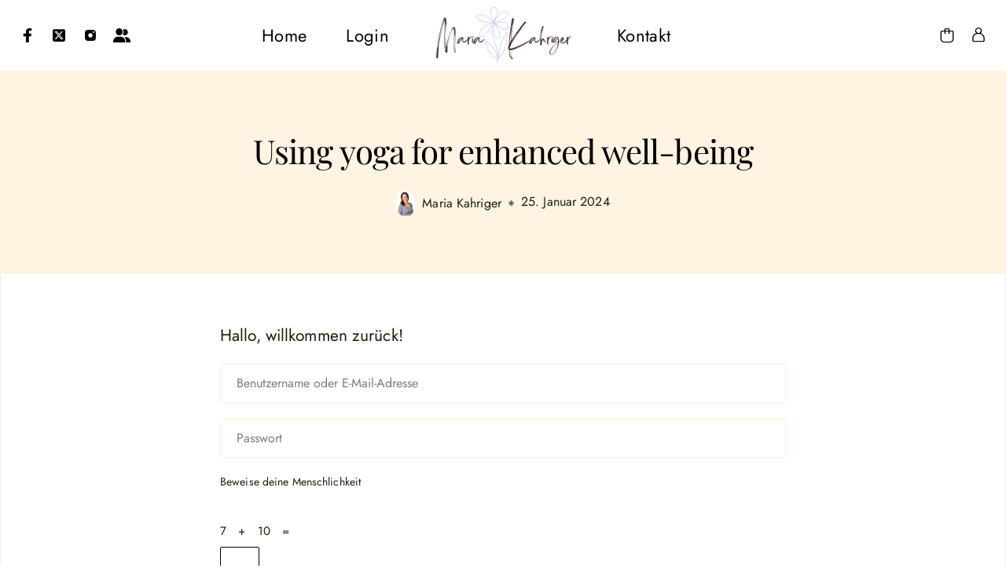

--- FILE ---
content_type: text/css
request_url: https://mariakahriger.de/wp-content/themes/lifeshine/assets/css/all.css?ver=1.0.7
body_size: 24641
content:
@charset "UTF-8";
/*! normalize.css v8.0.1 | MIT License | github.com/necolas/normalize.css */
/* Document
   ========================================================================== */
/**
 * 1. Correct the line height in all browsers.
 * 2. Prevent adjustments of font size after orientation changes in iOS.
 */
html {
  line-height: 1.15; /* 1 */
  -webkit-text-size-adjust: 100%; /* 2 */
}
/* Sections
   ========================================================================== */
/**
 * Remove the margin in all browsers.
 */
body {
  margin: 0;
}
/**
 * Render the `main` element consistently in IE.
 */
main {
  display: block;
}
/**
 * Correct the font size and margin on `h1` elements within `section` and
 * `article` contexts in Chrome, Firefox, and Safari.
 */
h1 {
  font-size: 2em;
  margin: 0.67em 0;
}
/* Grouping content
   ========================================================================== */
/**
 * 1. Add the correct box sizing in Firefox.
 * 2. Show the overflow in Edge and IE.
 */
hr {
  -webkit-box-sizing: content-box;
          box-sizing: content-box; /* 1 */
  height: 0; /* 1 */
  overflow: visible; /* 2 */
}
/**
 * 1. Correct the inheritance and scaling of font size in all browsers.
 * 2. Correct the odd `em` font sizing in all browsers.
 */
pre {
  font-family: monospace, monospace; /* 1 */
  font-size: 1em; /* 2 */
}
/* Text-level semantics
   ========================================================================== */
/**
 * Remove the gray background on active links in IE 10.
 */
a {
  background-color: transparent;
}
/**
 * 1. Remove the bottom border in Chrome 57-
 * 2. Add the correct text decoration in Chrome, Edge, IE, Opera, and Safari.
 */
abbr[title] {
  border-bottom: none; /* 1 */
  text-decoration: underline; /* 2 */
  -webkit-text-decoration: underline dotted;
          text-decoration: underline dotted; /* 2 */
}
/**
 * Add the correct font weight in Chrome, Edge, and Safari.
 */
b,
strong {
  font-weight: bolder;
}
/**
 * 1. Correct the inheritance and scaling of font size in all browsers.
 * 2. Correct the odd `em` font sizing in all browsers.
 */
code,
kbd,
samp {
  font-family: monospace, monospace; /* 1 */
  font-size: 1em; /* 2 */
}
/**
 * Add the correct font size in all browsers.
 */
small {
  font-size: 80%;
}
/**
 * Prevent `sub` and `sup` elements from affecting the line height in
 * all browsers.
 */
sub,
sup {
  font-size: 75%;
  line-height: 0;
  position: relative;
  vertical-align: baseline;
}
sub {
  bottom: -0.25em;
}
sup {
  top: -0.5em;
}
/* Embedded content
   ========================================================================== */
/**
 * Remove the border on images inside links in IE 10.
 */
img {
  border-style: none;
}
/* Forms
   ========================================================================== */
/**
 * 1. Change the font styles in all browsers.
 * 2. Remove the margin in Firefox and Safari.
 */
button,
input,
optgroup,
select,
textarea {
  font-family: inherit; /* 1 */
  font-size: 100%; /* 1 */
  line-height: 1.15; /* 1 */
  margin: 0; /* 2 */
}
/**
 * Show the overflow in IE.
 * 1. Show the overflow in Edge.
 */
button,
input { /* 1 */
  overflow: visible;
}
/**
 * Remove the inheritance of text transform in Edge, Firefox, and IE.
 * 1. Remove the inheritance of text transform in Firefox.
 */
button,
select { /* 1 */
  text-transform: none;
}
/**
 * Correct the inability to style clickable types in iOS and Safari.
 */
button,
[type=button],
[type=reset],
[type=submit] {
  -webkit-appearance: button;
}
/**
 * Remove the inner border and padding in Firefox.
 */
button::-moz-focus-inner,
[type=button]::-moz-focus-inner,
[type=reset]::-moz-focus-inner,
[type=submit]::-moz-focus-inner {
  border-style: none;
  padding: 0;
}
/**
 * Restore the focus styles unset by the previous rule.
 */
button:-moz-focusring,
[type=button]:-moz-focusring,
[type=reset]:-moz-focusring,
[type=submit]:-moz-focusring {
  outline: 1px dotted ButtonText;
}
/**
 * Correct the padding in Firefox.
 */
fieldset {
  padding: 0.35em 0.75em 0.625em;
}
/**
 * 1. Correct the text wrapping in Edge and IE.
 * 2. Correct the color inheritance from `fieldset` elements in IE.
 * 3. Remove the padding so developers are not caught out when they zero out
 *    `fieldset` elements in all browsers.
 */
legend {
  -webkit-box-sizing: border-box;
          box-sizing: border-box; /* 1 */
  color: inherit; /* 2 */
  display: table; /* 1 */
  max-width: 100%; /* 1 */
  padding: 0; /* 3 */
  white-space: normal; /* 1 */
}
/**
 * Add the correct vertical alignment in Chrome, Firefox, and Opera.
 */
progress {
  vertical-align: baseline;
}
/**
 * Remove the default vertical scrollbar in IE 10+.
 */
textarea {
  overflow: auto;
}
/**
 * 1. Add the correct box sizing in IE 10.
 * 2. Remove the padding in IE 10.
 */
[type=checkbox],
[type=radio] {
  -webkit-box-sizing: border-box;
          box-sizing: border-box; /* 1 */
  padding: 0; /* 2 */
}
/**
 * Correct the cursor style of increment and decrement buttons in Chrome.
 */
[type=number]::-webkit-inner-spin-button,
[type=number]::-webkit-outer-spin-button {
  height: auto;
}
/**
 * 1. Correct the odd appearance in Chrome and Safari.
 * 2. Correct the outline style in Safari.
 */
[type=search] {
  -webkit-appearance: textfield; /* 1 */
  outline-offset: -2px; /* 2 */
}
/**
 * Remove the inner padding in Chrome and Safari on macOS.
 */
[type=search]::-webkit-search-decoration {
  -webkit-appearance: none;
}
/**
 * 1. Correct the inability to style clickable types in iOS and Safari.
 * 2. Change font properties to `inherit` in Safari.
 */
::-webkit-file-upload-button {
  -webkit-appearance: button; /* 1 */
  font: inherit; /* 2 */
}
/* Interactive
   ========================================================================== */
/*
 * Add the correct display in Edge, IE 10+, and Firefox.
 */
details {
  display: block;
}
/*
 * Add the correct display in all browsers.
 */
summary {
  display: list-item;
}
/* Misc
   ========================================================================== */
/**
 * Add the correct display in IE 10+.
 */
template {
  display: none;
}
/**
 * Add the correct display in IE 10.
 */
[hidden] {
  display: none;
}
/*--------------------------------------------------------------
# Resets
--------------------------------------------------------------*/
html {
  -webkit-box-sizing: border-box;
          box-sizing: border-box;
}
*,
*::before,
*::after {
  -webkit-box-sizing: inherit;
          box-sizing: inherit;
}
a {
  text-decoration: none;
  color: inherit;
  cursor: pointer;
}
button {
  background-color: transparent;
  border-width: 0;
  color: inherit;
  outline: 0;
  padding: 0;
  cursor: pointer;
}
figure {
  margin: 0;
}
input::-moz-focus-inner {
  border: 0;
  padding: 0;
  margin: 0;
}
ul,
ol,
dd {
  margin: 0;
  padding: 0;
  list-style: none;
}
h1,
h2,
h3,
h4,
h5,
h6 {
  margin: 0;
  font-size: inherit;
  font-weight: inherit;
}
p {
  margin: 0 0 1em;
}
cite {
  font-style: normal;
}
fieldset {
  border-width: 0;
  padding: 0;
  margin: 0;
}
main {
  min-width: 0;
}
input[type=search]::-webkit-search-decoration,
input[type=search]::-webkit-search-cancel-button,
input[type=search]::-webkit-search-results-button,
input[type=search]::-webkit-search-results-decoration {
  -webkit-appearance: none;
}
/*--------------------------------------------------------------
# Accessibility
--------------------------------------------------------------*/
.screen-reader-text {
  border: 0;
  clip: rect(1px, 1px, 1px, 1px);
  -webkit-clip-path: inset(50%);
  clip-path: inset(50%);
  height: 1px;
  margin: -1px;
  overflow: hidden;
  padding: 0;
  position: absolute !important;
  width: 1px;
  word-wrap: normal !important;
  word-break: normal;
}
.screen-reader-text:focus {
  background-color: #f1f1f1;
  -webkit-box-shadow: 0 0 2px 2px rgba(0, 0, 0, 0.6);
          box-shadow: 0 0 2px 2px rgba(0, 0, 0, 0.6);
  clip: auto !important;
  -webkit-clip-path: none;
  clip-path: none;
  color: #21759b;
  display: block;
  font-size: 0.875rem;
  font-weight: 700;
  height: auto;
  right: 5px;
  line-height: normal;
  padding: 15px 23px 14px;
  text-decoration: none;
  top: 5px;
  width: auto;
  z-index: 100000;
}
.hide-focus-outline *:focus {
  outline: 0;
}
/* Do not show the outline on the skip link target. */
#primary[tabindex="-1"]:focus {
  outline: 0;
}
/*--------------------------------------------------------------
  Global
--------------------------------------------------------------*/
:root {
  --color-text: #221B0B;
  --color-text-light: #221B0B;
  --color-text-dark: #000000;
  --color-accent: #000000;
  --color-accent-alt: #333333;
  --color-link: #000000;
  --color-link-hover: #333333;
  --color-border: #000000;
  --color-border-light: #E3E3E3;
  --color-background-1: #FFF3E1;
  --color-background-2: #FFFBF8;
  --color-btn-text: #FFFFFF;
  --color-btn-text-hover: #FFFFFF;
  --color-btn-bg: #000000;
  --color-btn-bg-hover: #333333;
  --font-family: "Jost", -apple-system, BlinkMacSystemFont, "Segoe UI", Roboto, Helvetica, Arial, sans-serif, "Apple Color Emoji", "Segoe UI Emoji", "Segoe UI Symbol", sans-serif;
  --font-style: normal;
  --font-weight: normal;
  --font-weight-bolder: 500;
  --headings-font: var(--font-family);
  --headings-font-weight: 500;
  --headings-font-style: normal;
  --menu-font-size: 20px;
  --menu-items-spacing: 40px;
  --content-width: 1200px;
  --content-narrow-width: 720px;
  --content-edge-padding: 15px;
  --content-font-weight: normal;
  --sidebar-width: 330px;
  --scrollbar-width: 15px;
  --view-width: calc(100vw - var(--scrollbar-width));
  --true: initial;
  --false: "";
  --default-editor: var(--true);
}
html {
  font-size: 62.5%; /* 1rem = 10px */
}
body {
  background: #fff;
  color: var(--color-text);
  font-family: var(--font-family);
  font-weight: var(--font-weight);
  font-style: var(--font-style);
  font-size: 1.8rem;
  line-height: 1.86;
  -webkit-font-smoothing: antialiased;
  -moz-osx-font-smoothing: grayscale;
}
body ::-moz-selection {
  color: white;
  background-color: var(--color-accent);
}
body ::selection {
  color: white;
  background-color: var(--color-accent);
}
a {
  color: var(--color-link);
  -webkit-tap-highlight-color: transparent;
  -webkit-transition: all 0.15s linear;
  transition: all 0.15s linear;
}
a:hover, a:focus {
  color: var(--color-link-hover);
  text-decoration: none;
}
h1,
h2,
h3,
h4,
h5,
h6 {
  color: var(--color-text-dark);
  font-family: var(--headings-font);
  font-weight: var(--headings-font-weight);
  line-height: 1.35;
  margin: 0 0 2rem;
}
h1, .heading-size-1 {
  font-size: 3.6rem;
}
h2, .heading-size-2 {
  font-size: 3rem;
}
h3, .heading-size-3 {
  font-size: 2.4rem;
}
h4, .heading-size-4 {
  font-size: 2.1rem;
}
h5, .heading-size-5 {
  font-size: 1.8rem;
}
h6, .heading-size-6 {
  font-size: 1.5rem;
}
em,
i,
q,
dfn {
  font-style: italic;
}
em em,
em i,
i em,
i i,
cite em,
cite i {
  font-weight: bolder;
}
big {
  font-size: 1.2em;
}
small {
  font-size: 0.75em;
}
b,
strong {
  font-weight: var(--font-weight-bolder);
}
ins {
  text-decoration: underline;
}
sub,
sup {
  font-size: 75%;
  line-height: 0;
  position: relative;
  vertical-align: baseline;
}
sup {
  top: -0.5em;
}
sub {
  bottom: -0.25em;
}
abbr,
acronym {
  cursor: help;
}
address {
  line-height: 1.5;
  margin: 0 0 2rem 0;
}
hr,
.entry-content hr {
  border-style: solid;
  border-width: 0.1rem 0 0 0;
  border-color: var(--color-border);
  margin: 4rem 0;
}
.entry-content hr,
hr.styled-separator {
  background: linear-gradient(to left, currentColor calc(50% - 16px), transparent calc(50% - 16px), transparent calc(50% + 16px), currentColor calc(50% + 16px));
  background-color: transparent !important;
  border: none;
  height: 0.1rem;
  overflow: visible;
  position: relative;
}
.entry-content hr:not(.has-background),
hr.styled-separator {
  color: currentColor;
}
.entry-content hr::before,
.entry-content hr::after,
hr.styled-separator::before,
hr.styled-separator::after {
  background: currentColor;
  content: "";
  display: block;
  height: 1.6rem;
  position: absolute;
  top: calc(50% - 0.8rem);
  -webkit-transform: rotate(22.5deg);
          transform: rotate(22.5deg);
  width: 0.1rem;
}
.entry-content hr::before,
hr.styled-separator::before {
  left: calc(50% - 0.5rem);
}
.entry-content hr::after,
hr.styled-separator::after {
  right: calc(50% - 0.5rem);
}
/* Quotes ------------------------------------ */
blockquote {
  border-color: var(--color-accent);
  border-style: solid;
  /*rtl:ignore*/
  border-width: 0 0 0 0.3rem;
  color: inherit;
  font-size: 1.11em;
  margin: 4rem 0;
  /*rtl:ignore*/
  padding: 0 0 0.5rem 1em;
}
cite {
  color: var(--color-text-light);
  font-size: 1.4rem;
  font-style: normal;
  font-weight: var(--font-weight-bolder);
  line-height: 1.25;
}
blockquote cite {
  display: block;
  margin: 2rem 0 0 0;
}
blockquote p:last-child {
  margin: 0;
}
/* Code -------------------------------------- */
code,
kbd,
pre,
samp {
  font-family: monospace;
  padding: 0.4rem 0.6rem;
}
code,
kbd,
samp {
  background: rgba(0, 0, 0, 0.075);
}
pre {
  border: 0.1rem solid var(--color-border);
  line-height: 1.5;
  margin: 4rem 0;
  overflow: auto;
  padding: 3rem 2rem;
  text-align: left;
}
pre code {
  background: transparent;
  padding: 0;
}
/* Media ------------------------------------- */
figure {
  display: block;
  margin: 0;
}
iframe {
  display: block;
  max-width: 100%;
}
video {
  display: block;
}
svg,
img,
embed,
object {
  height: auto;
  max-width: 100%;
}
figcaption,
.wp-caption-text {
  color: #6d6d6d;
  display: block;
  font-size: 1.5rem;
  font-weight: var(--font-weight-bolder);
  line-height: 1.2;
  margin-top: 1.5rem;
}
figcaption a,
.wp-caption-text a {
  color: inherit;
}
blockquote.instagram-media,
iframe.instagram-media {
  margin: auto !important;
}
/* GALLERIES */
.gallery,
.entry-content .gallery {
  display: -webkit-box;
  display: -ms-flexbox;
  display: flex;
  -ms-flex-wrap: wrap;
      flex-wrap: wrap;
  margin: 3rem -1.5rem;
}
.gallery-item {
  margin: 1.5rem 0;
  padding: 0 1.5rem;
  width: 100%;
}
.gallery-item img {
  vertical-align: top;
}
.gallery-caption {
  display: block;
  margin-top: 0.8em;
}
/* Tables ------------------------------------ */
table {
  border: 0.1rem solid var(--color-border-light);
  border-collapse: collapse;
  border-spacing: 0;
  empty-cells: show;
  font-size: 1.5rem;
  margin: 3rem 0;
  max-width: 100%;
  overflow: hidden;
  width: 100%;
}
.alignleft > table {
  margin: 0;
}
.alignright > table {
  margin: 0;
}
th,
td {
  border: 0.1rem solid var(--color-border);
  line-height: 1.4;
  margin: 0;
  overflow: visible;
  padding: 0.5em;
}
caption {
  background: var(--color-background-1);
  font-weight: var(--font-weight-bolder);
  padding: 0.5em;
  text-align: center;
}
thead {
  vertical-align: bottom;
  white-space: nowrap;
}
th {
  font-weight: var(--font-weight-bolder);
}
@media (min-width: 768px) {
  hr,
  .entry-content hr {
    margin: 6rem auto;
  }
}
img.avatar {
  border-radius: 50% !important;
  margin: 0;
  vertical-align: top;
}
.link-style-2 .post-title a:hover,
.link-style-2 .post-meta a:hover,
.link-style-2 .post-author a:hover,
.link-style-2 .meta-item a:hover,
.link-style-2 .entry-taxonomies a:hover,
.link-style-2 .post-categories a:hover,
.link-style-2 .breadcrumbs a:hover,
.link-style-2 .post-navigation .post-nav-item:hover .title,
.link-style-2 .product-title a:hover,
.link-style-2 ul.footer-menu li a:hover,
.link-style-2 .entry-content p > a:not(.woocommerce-Button):not(.button),
.link-style-2 .entry-content em > a,
.link-style-2 .entry-content strong > a,
.link-style-2 .entry-content > ul a,
.link-style-2 .entry-content > ol a,
.link-style-2 .account-menu > li > a:hover,
.link-style-2 .account-logout-link:hover,
.link-style-2 .wp-block-table a,
.link-style-2 .link-style a:hover,
.link-style-2 .product_meta a:hover {
  text-decoration: underline;
}
/*--------------------------------------------------------------
  Grid
--------------------------------------------------------------*/
.grid {
  display: grid;
  grid-template-columns: repeat(var(--columns, 12), 1fr);
  grid-column-gap: var(--column-gap, 30px);
  grid-row-gap: var(--row-gap, 30px);
}
@media (min-width: 576px) {
  .grid {
    grid-template-columns: repeat(var(--columns-sm), minmax(0, 1fr));
  }
}
@media (min-width: 768px) {
  .grid {
    grid-template-columns: repeat(var(--columns-md), minmax(0, 1fr));
  }
}
@media (min-width: 1025px) {
  .grid {
    grid-template-columns: repeat(var(--columns-lg), minmax(0, 1fr));
  }
}
@media (min-width: 1200px) {
  .grid {
    grid-template-columns: repeat(var(--columns-xl), minmax(0, 1fr));
  }
}
.grid-cols {
  display: grid;
  grid-template-columns: minmax(0, 1fr);
  -webkit-column-gap: 30px;
     -moz-column-gap: 30px;
          column-gap: 30px;
  row-gap: 30px;
}
.grid-cols.no-gap {
  -webkit-column-gap: 0;
     -moz-column-gap: 0;
          column-gap: 0;
  row-gap: 0;
}
.grid-col-1 {
  grid-template-columns: minmax(0, 1fr);
}
.grid-col-2 {
  grid-template-columns: repeat(2, minmax(0, 1fr));
}
.grid-col-3 {
  grid-template-columns: repeat(3, minmax(0, 1fr));
}
.grid-col-4 {
  grid-template-columns: repeat(4, minmax(0, 1fr));
}
@media (min-width: 576px) {
  .grid-sm-col-1 {
    grid-template-columns: minmax(0, 1fr);
  }
  .grid-sm-col-2 {
    grid-template-columns: repeat(2, minmax(0, 1fr));
  }
  .grid-sm-col-3 {
    grid-template-columns: repeat(3, minmax(0, 1fr));
  }
  .grid-sm-col-4 {
    grid-template-columns: repeat(4, minmax(0, 1fr));
  }
}
@media (min-width: 768px) {
  .grid-md-col-1 {
    grid-template-columns: minmax(0, 1fr);
  }
  .grid-md-col-2 {
    grid-template-columns: repeat(2, minmax(0, 1fr));
  }
  .grid-md-col-3 {
    grid-template-columns: repeat(3, minmax(0, 1fr));
  }
  .grid-md-col-4 {
    grid-template-columns: repeat(4, minmax(0, 1fr));
  }
}
@media (min-width: 1025px) {
  .grid-lg-col-1 {
    grid-template-columns: minmax(0, 1fr);
  }
  .grid-lg-col-2 {
    grid-template-columns: repeat(2, minmax(0, 1fr));
  }
  .grid-lg-col-3 {
    grid-template-columns: repeat(3, minmax(0, 1fr));
  }
  .grid-lg-col-4 {
    grid-template-columns: repeat(4, minmax(0, 1fr));
  }
  .grid-lg-col-5 {
    grid-template-columns: repeat(5, minmax(0, 1fr));
  }
  .grid-lg-col-6 {
    grid-template-columns: repeat(6, minmax(0, 1fr));
  }
}
@media (min-width: 1200px) {
  .grid-xl-col-1 {
    grid-template-columns: minmax(0, 1fr);
  }
  .grid-xl-col-2 {
    grid-template-columns: repeat(2, minmax(0, 1fr));
  }
  .grid-xl-col-3 {
    grid-template-columns: repeat(3, minmax(0, 1fr));
  }
  .grid-xl-col-4 {
    grid-template-columns: repeat(4, minmax(0, 1fr));
  }
  .grid-xl-col-5 {
    grid-template-columns: repeat(5, minmax(0, 1fr));
  }
  .grid-xl-col-6 {
    grid-template-columns: repeat(6, minmax(0, 1fr));
  }
}
/*--------------------------------------------------------------
  Forms
--------------------------------------------------------------*/
label {
  cursor: pointer;
  display: inline-block;
  font-size: 1.5rem;
  font-weight: 400;
  margin: 0 0 0.5rem 0;
}
input[type=text],
input[type=email],
input[type=number],
input[type=tel],
input[type=url],
input[type=password],
input[type=search],
input[type=reset],
textarea,
select {
  background-color: transparent;
  border: 1px solid var(--color-border);
  border-radius: 2px;
  -webkit-box-shadow: none;
          box-shadow: none;
  color: var(--color-text);
  display: block;
  font-size: 1.6rem;
  line-height: 24px;
  outline: 0;
  padding: 12px 20px;
  max-width: 100%;
  width: 100%;
  -webkit-transition: all 0.2s;
  transition: all 0.2s;
}
input[type=text]:focus,
input[type=email]:focus,
input[type=number]:focus,
input[type=tel]:focus,
input[type=url]:focus,
input[type=password]:focus,
input[type=search]:focus,
input[type=reset]:focus,
textarea:focus,
select:focus {
  -webkit-box-shadow: none;
          box-shadow: none;
  outline: 0;
}
select {
  -webkit-appearance: none;
  -moz-appearance: none;
  appearance: none;
  background: transparent;
  background: #fff url("data:image/svg+xml;charset=US-ASCII,%3Csvg%20width%3D%2220%22%20height%3D%2220%22%20xmlns%3D%22http%3A%2F%2Fwww.w3.org%2F2000%2Fsvg%22%3E%3Cpath%20d%3D%22M5%206l5%205%205-5%202%201-7%207-7-7%202-1z%22%20fill%3D%22%23555%22%2F%3E%3C%2Fsvg%3E") no-repeat right 12px top 55%;
  background-size: 16px 16px;
}
/* Search Form ------------------------------------ */
.search-form {
  position: relative;
}
.sf-input {
  display: block;
  font-size: 18px;
  padding-right: 50px !important;
  width: 100%;
}
.sf-submit {
  position: absolute;
  top: 1px;
  right: 1px;
  border: none;
  background: none;
  cursor: pointer;
  color: var(--color-text-dark);
  overflow: hidden;
  display: -webkit-box;
  display: -ms-flexbox;
  display: flex;
  -webkit-box-align: center;
      -ms-flex-align: center;
          align-items: center;
  -webkit-box-pack: center;
      -ms-flex-pack: center;
          justify-content: center;
  height: 48px;
  width: 48px;
}
.sf-submit i {
  font-size: 24px;
  line-height: 1;
}
.mobile-search-form {
  display: none;
  margin-bottom: 30px;
  position: relative;
  width: 100%;
}
input[type=search].msf-input {
  background: transparent;
  border: 1px solid rgba(255, 255, 255, 0.8);
  color: #fff;
  font-size: 1.4rem;
  line-height: 26px;
  padding: 12px 64px 12px 20px;
}
input[type=search].msf-input ::-webkit-input-placeholder { /* Edge */
  color: rgba(255, 255, 255, 0.6);
}
input[type=search].msf-input :-ms-input-placeholder { /* Internet Explorer 10-11 */
  color: rgba(255, 255, 255, 0.6);
}
input[type=search].msf-input ::-moz-placeholder {
  color: rgba(255, 255, 255, 0.6);
}
input[type=search].msf-input ::-ms-input-placeholder {
  color: rgba(255, 255, 255, 0.6);
}
input[type=search].msf-input ::placeholder {
  color: rgba(255, 255, 255, 0.6);
}
input[type=search].msf-input:focus {
  border-color: #fff;
}
.msf-submit {
  position: absolute;
  top: 0;
  right: 0;
  background: none;
  font-size: 18px;
  cursor: pointer;
  overflow: hidden;
}
.msf-submit i {
  background-color: transparent;
  color: #fff;
  display: inline-block;
  line-height: 50px;
  height: 50px;
  width: 50px;
  text-align: center;
  -webkit-transition: all 0.2s;
  transition: all 0.2s;
}
.form-fields-white input[type=text],
.form-fields-white input[type=email],
.form-fields-white input[type=password],
.form-fields-white input[type=number],
.form-fields-white input[type=tel],
.form-fields-white input[type=url],
.form-fields-white input[type=search],
.form-fields-white select,
.form-fields-white .selectric,
.form-fields-white textarea {
  background-color: #fff;
}
.form-fields-transparent input[type=text],
.form-fields-transparent input[type=email],
.form-fields-transparent input[type=password],
.form-fields-transparent input[type=number],
.form-fields-transparent input[type=tel],
.form-fields-transparent input[type=url],
.form-fields-transparent input[type=search],
.form-fields-transparent select,
.form-fields-transparent .selectric,
.form-fields-transparent textarea {
  background-color: rgba(255, 255, 255, 0.1);
  color: #fff;
}
.form-fields-transparent input[type=text]:focus,
.form-fields-transparent input[type=email]:focus,
.form-fields-transparent input[type=password]:focus,
.form-fields-transparent input[type=number]:focus,
.form-fields-transparent input[type=tel]:focus,
.form-fields-transparent input[type=url]:focus,
.form-fields-transparent input[type=search]:focus,
.form-fields-transparent select:focus,
.form-fields-transparent .selectric:focus,
.form-fields-transparent textarea:focus {
  -webkit-box-shadow: inset 0 0 1px 1px #fff;
          box-shadow: inset 0 0 1px 1px #fff;
}
.form-fields-transparent::-webkit-input-placeholder {
  color: rgba(255, 255, 255, 0.6);
}
.form-fields-transparent::-webkit-input-placeholder, .form-fields-transparent:-ms-input-placeholder, .form-fields-transparent::placeholder {
  color: rgba(255, 255, 255, 0.6);
}
/* Checkbox ------------------------------------ */
.checkbox input[type=checkbox] {
  position: absolute;
  left: -9999px;
  opacity: 0;
}
.checkbox input + span {
  position: relative;
  padding-left: 27px;
  cursor: pointer;
  line-height: 18px;
  margin: 5px 0;
  vertical-align: middle;
  -webkit-user-select: none;
     -moz-user-select: none;
      -ms-user-select: none;
          user-select: none;
}
.checkbox input + span:before {
  top: 1px;
  left: 6px;
  width: 6px;
  height: 12px;
  border-style: solid;
  border-width: 0 2px 2px 0;
  border-color: var(--color-accent);
  -webkit-transform: rotateZ(39deg);
          transform: rotateZ(39deg);
  -webkit-transition: opacity 0.2s;
  transition: opacity 0.2s;
  visibility: hidden;
  z-index: 1;
}
.checkbox input + span:after {
  border: 1px solid var(--color-border);
  border-radius: 2px;
  top: 0;
  left: 0;
  width: 18px;
  height: 18px;
  z-index: 0;
}
.checkbox input + span:before, .checkbox input + span:after {
  content: "";
  position: absolute;
}
.checkbox input:checked + span:before {
  opacity: 1;
  visibility: visible;
}
.checkbox input:disabled ~ span:before {
  opacity: 0.6;
}
.ajax-search-form input[type=search]::-ms-clear,
.ajax-search-form input[type=search]::-webkit-clear-button {
  display: none;
}
.ajax-search-results {
  position: absolute;
  top: 100%;
  z-index: 999;
  background-color: #fff;
  -webkit-box-shadow: 0 0 6px rgba(0, 0, 0, 0.2);
          box-shadow: 0 0 6px rgba(0, 0, 0, 0.2);
  min-width: 270px;
  width: 100%;
}
.ajax-search-results .post-list {
  margin: 0;
  padding: 12px 0 15px;
  list-style-type: none;
}
.ajax-search-results .post-title {
  font-size: 14px;
  font-weight: normal;
  line-height: 1.26;
  margin: 0;
}
.ajax-search-results .post-title:last-child {
  margin-bottom: 0;
}
.ajax-search-results .post-title a {
  color: var(--color-text);
  padding: 9px 20px;
}
.ajax-search-results .post-title a:hover {
  background-color: var(--color-background);
  color: var(--color-link);
}
.ajax-search-results .ajax-search-more button[type=submit] {
  -webkit-box-align: center;
      -ms-flex-align: center;
          align-items: center;
  background-color: transparent;
  display: -webkit-box;
  display: -ms-flexbox;
  display: flex;
  color: var(--color-link);
  font-size: inherit;
  font-weight: inherit;
  letter-spacing: 0;
  padding: 12px 20px;
  outline: 0;
  width: 100%;
  text-align: left;
}
.ajax-search-results .ajax-search-more button[type=submit]:hover {
  color: var(--color-text-dark);
  background-color: var(--color-background);
}
.ajax-search-results .ajax-search-more i {
  font-size: 15px;
  margin-left: 6px;
}
.nav-search-form .ajax-search-results {
  left: 0;
}
.ajax-search-loader {
  display: none;
  overflow: hidden;
  position: absolute;
  top: 50%;
  right: 0;
  -webkit-transform: translateY(-50%);
          transform: translateY(-50%);
  text-align: center;
  z-index: 9;
}
.ajax-search-loader .spinner {
  display: block;
}
.nav-search-form .ajax-search-loader {
  right: 10px;
}
.search-form .ajax-search-loader {
  right: 50px;
}
.mc4wp-alert {
  font-size: 15px;
  line-height: 1.71;
  padding: 12px 18px;
  background: var(--color-background-1);
  margin-top: 10px;
}
.mc4wp-alert > p:last-child {
  margin-bottom: 0;
}
.ls-form-line {
  -webkit-box-align: center;
      -ms-flex-align: center;
          align-items: center;
  display: -webkit-box;
  display: -ms-flexbox;
  display: flex;
  -webkit-box-orient: vertical;
  -webkit-box-direction: normal;
      -ms-flex-direction: column;
          flex-direction: column;
  -ms-flex-wrap: wrap;
      flex-wrap: wrap;
  gap: 10px;
}
.ls-form-line div {
  margin: 0;
  width: 100%;
}
.ls-form-line input[type=text],
.ls-form-line input[type=email] {
  padding-top: 15px;
  padding-bottom: 15px;
}
.ls-form-line .ls-form-input {
  -webkit-box-flex: 1;
      -ms-flex-positive: 1;
          flex-grow: 1;
}
.ls-form-line .ls-form-submit input[type=submit],
.ls-form-line .ls-form-submit button[type=submit] {
  padding-top: 15px;
  padding-bottom: 15px;
  width: 100%;
}
@media (min-width: 576px) {
  .ls-form-line {
    -webkit-box-orient: horizontal;
    -webkit-box-direction: normal;
        -ms-flex-direction: row;
            flex-direction: row;
  }
  .ls-form-line > p,
  .ls-form-line > div {
    width: auto;
  }
  .ls-form-line .ls-form-submit input[type=submit],
  .ls-form-line .ls-form-submit button[type=submit] {
    min-width: 150px;
    width: auto;
  }
}
/*--------------------------------------------------------------
  Utilities
--------------------------------------------------------------*/
.position-static {
  position: static !important;
}
.position-relative {
  position: relative !important;
}
.position-absolute {
  position: absolute !important;
}
.position-fixed {
  position: fixed !important;
}
.position-sticky {
  position: sticky !important;
}
.overflow-auto {
  overflow: auto !important;
}
.overflow-hidden {
  overflow: hidden !important;
}
.d-none {
  display: none !important;
}
.d-inline {
  display: inline !important;
}
.d-inline-block {
  display: inline-block !important;
}
.d-block {
  display: block !important;
}
.d-table {
  display: table !important;
}
.d-table-row {
  display: table-row !important;
}
.d-table-cell {
  display: table-cell !important;
}
.d-flex {
  display: -webkit-box !important;
  display: -ms-flexbox !important;
  display: flex !important;
}
.d-inline-flex {
  display: -webkit-inline-box !important;
  display: -ms-inline-flexbox !important;
  display: inline-flex !important;
}
@media (min-width: 576px) {
  .d-sm-none {
    display: none !important;
  }
  .d-sm-inline {
    display: inline !important;
  }
  .d-sm-inline-block {
    display: inline-block !important;
  }
  .d-sm-block {
    display: block !important;
  }
  .d-sm-table {
    display: table !important;
  }
  .d-sm-table-row {
    display: table-row !important;
  }
  .d-sm-table-cell {
    display: table-cell !important;
  }
  .d-sm-flex {
    display: -webkit-box !important;
    display: -ms-flexbox !important;
    display: flex !important;
  }
  .d-sm-inline-flex {
    display: -webkit-inline-box !important;
    display: -ms-inline-flexbox !important;
    display: inline-flex !important;
  }
}
@media (min-width: 768px) {
  .d-md-none {
    display: none !important;
  }
  .d-md-inline {
    display: inline !important;
  }
  .d-md-inline-block {
    display: inline-block !important;
  }
  .d-md-block {
    display: block !important;
  }
  .d-md-table {
    display: table !important;
  }
  .d-md-table-row {
    display: table-row !important;
  }
  .d-md-table-cell {
    display: table-cell !important;
  }
  .d-md-flex {
    display: -webkit-box !important;
    display: -ms-flexbox !important;
    display: flex !important;
  }
  .d-md-inline-flex {
    display: -webkit-inline-box !important;
    display: -ms-inline-flexbox !important;
    display: inline-flex !important;
  }
}
@media (min-width: 1025px) {
  .d-lg-none {
    display: none !important;
  }
  .d-lg-inline {
    display: inline !important;
  }
  .d-lg-inline-block {
    display: inline-block !important;
  }
  .d-lg-block {
    display: block !important;
  }
  .d-lg-table {
    display: table !important;
  }
  .d-lg-table-row {
    display: table-row !important;
  }
  .d-lg-table-cell {
    display: table-cell !important;
  }
  .d-lg-flex {
    display: -webkit-box !important;
    display: -ms-flexbox !important;
    display: flex !important;
  }
  .d-lg-inline-flex {
    display: -webkit-inline-box !important;
    display: -ms-inline-flexbox !important;
    display: inline-flex !important;
  }
}
@media (min-width: 1200px) {
  .d-xl-none {
    display: none !important;
  }
  .d-xl-inline {
    display: inline !important;
  }
  .d-xl-inline-block {
    display: inline-block !important;
  }
  .d-xl-block {
    display: block !important;
  }
  .d-xl-table {
    display: table !important;
  }
  .d-xl-table-row {
    display: table-row !important;
  }
  .d-xl-table-cell {
    display: table-cell !important;
  }
  .d-xl-flex {
    display: -webkit-box !important;
    display: -ms-flexbox !important;
    display: flex !important;
  }
  .d-xl-inline-flex {
    display: -webkit-inline-box !important;
    display: -ms-inline-flexbox !important;
    display: inline-flex !important;
  }
}
.justify-content-center {
  -webkit-box-pack: center;
      -ms-flex-pack: center;
          justify-content: center;
}
.text-left {
  text-align: left !important;
}
.text-right {
  text-align: right !important;
}
.text-center {
  text-align: center !important;
}
@media (min-width: 576px) {
  .text-sm-left {
    text-align: left !important;
  }
  .text-sm-right {
    text-align: right !important;
  }
  .text-sm-center {
    text-align: center !important;
  }
}
@media (min-width: 768px) {
  .text-md-left {
    text-align: left !important;
  }
  .text-md-right {
    text-align: right !important;
  }
  .text-md-center {
    text-align: center !important;
  }
}
@media (min-width: 768px) {
  .text-lg-left {
    text-align: left !important;
  }
  .text-lg-right {
    text-align: right !important;
  }
  .text-lg-center {
    text-align: center !important;
  }
}
@media (min-width: 1200px) {
  .text-xl-left {
    text-align: left !important;
  }
  .text-xl-right {
    text-align: right !important;
  }
  .text-xl-center {
    text-align: center !important;
  }
}
.shadow-blocks .elementor-widget-wrap .elementor-element {
  position: relative;
}
.shadow-blocks .elementor-widget-wrap .elementor-element:before {
  -webkit-box-shadow: 0px 24px 174px 5px rgba(57, 81, 118, 0.11);
          box-shadow: 0px 24px 174px 5px rgba(57, 81, 118, 0.11);
  content: "";
  position: absolute;
  width: 100%;
  height: 100%;
  left: 0;
  top: 0;
  z-index: 0;
}
/* Layout ------------------------------------ */
.no-margin {
  margin: 0;
}
.no-padding {
  padding: 0;
}
.screen-height {
  min-height: 100vh;
}
.admin-bar .screen-height {
  min-height: calc(100vh - 32px);
}
@media (max-width: 782px) {
  .admin-bar .screen-height {
    min-height: calc(100vh - 46px);
  }
}
.screen-width {
  position: relative;
  left: calc(50% - 50vw);
  width: 100vw;
}
.clear {
  clear: both;
}
/* Image Classes ----------------------------- */
.bg-image {
  background-position: center;
  background-repeat: no-repeat;
  background-size: cover;
}
.bg-attachment-fixed {
  background-attachment: fixed;
}
@supports (-webkit-overflow-scrolling: touch) {
  .bg-attachment-fixed {
    background-attachment: scroll;
  }
}
@media (prefers-reduced-motion: reduce) {
  .bg-attachment-fixed {
    background-attachment: scroll;
  }
}
.site-overlay {
  background-color: rgba(0, 0, 0, 0.4);
  cursor: url([data-uri]), auto;
  position: fixed;
  top: 0;
  left: 0;
  width: 100%;
  height: 100%;
  opacity: 0;
  visibility: hidden;
  -webkit-transition: opacity, -webkit-transform 0.3s ease-out;
  transition: opacity, -webkit-transform 0.3s ease-out;
  transition: opacity, transform 0.3s ease-out;
  transition: opacity, transform 0.3s ease-out, -webkit-transform 0.3s ease-out;
  z-index: 0;
}
.page-loading .site-overlay {
  background-color: #fff;
  visibility: visible;
  opacity: 1;
  z-index: 99999;
}
body.page-loading {
  overflow: hidden;
}
.headline-highlight {
  position: relative;
  display: inline-block;
  overflow: visible;
  z-index: 1;
}
.headline-highlight svg {
  position: absolute;
  top: 100%;
  left: 50%;
  width: calc(100% + 20px);
  height: 8px;
  -webkit-transform: translate(-50%, -50%);
          transform: translate(-50%, -50%);
  overflow: visible;
  margin-top: -6px;
  z-index: -1;
}
.headline-highlight svg path {
  fill: none;
  stroke: var(--color-accent);
  stroke-width: 8px;
  stroke-linecap: round;
  stroke-dasharray: 1500;
}
.underline-accent {
  text-decoration: underline;
  text-decoration-color: var(--color-accent);
}
@media (max-width: 480px) {
  .headline-highlight svg {
    margin-top: -3px;
  }
  .headline-highlight svg path {
    stroke-width: 3px;
  }
}
@media (min-width: 768px) {
  .sticky-top {
    position: sticky !important;
    top: var(--admin-bar, 60px);
  }
}
.elementor-icon.elementor-social-icon {
  display: -webkit-inline-box;
  display: -ms-inline-flexbox;
  display: inline-flex;
}
.blur75 {
  -webkit-filter: blur(75px);
          filter: blur(75px);
}
.font-feature-lnum {
  -webkit-font-feature-settings: "lnum" on;
          font-feature-settings: "lnum" on;
}
.text-stroke-white {
  -webkit-text-stroke: 1px white;
  text-stroke: 1px white;
}
.text-stroke-black {
  -webkit-text-stroke: 1px black;
  text-stroke: 1px black;
}
/*--------------------------------------------------------------
  Layout
--------------------------------------------------------------*/
.site-content {
  -webkit-box-shadow: inset 0 1px 3px rgba(0, 0, 0, 0.15);
          box-shadow: inset 0 1px 3px rgba(0, 0, 0, 0.15);
}
.transparent-header .site-content {
  -webkit-box-shadow: none;
          box-shadow: none;
}
.container {
  width: 100%;
  padding-left: var(--content-edge-padding);
  padding-right: var(--content-edge-padding);
  margin-right: auto;
  margin-left: auto;
  max-width: var(--content-width);
}
.elementor-template-full-width .content-header .site-container {
  max-width: var(--content-width);
}
.elementor-template-full-width .content-wrapper {
  padding: 0;
}
.elementor-template-full-width .content-wrapper .site-container {
  padding: 0;
  max-width: 100%;
}
#main {
  z-index: 1;
}
#secondary {
  margin-top: 30px;
  position: relative;
}
@media (min-width: 1025px) {
  #secondary {
    margin-top: 0;
  }
}
@font-face {
  font-family: "lifeshine";
  src: url("../fonts/lifeshine.eot?93621302");
  src: url("../fonts/lifeshine.eot?93621302#iefix") format("embedded-opentype"), url("../fonts/lifeshine.woff2?93621302") format("woff2"), url("../fonts/lifeshine.woff?93621302") format("woff"), url("../fonts/lifeshine.ttf?93621302") format("truetype"), url("../fonts/lifeshine.svg?93621302#lifeshine") format("svg");
  font-weight: normal;
  font-style: normal;
}
/* Chrome hack: SVG is rendered more smooth in Windozze. 100% magic, uncomment if you need it. */
/* Note, that will break hinting! In other OS-es font will be not as sharp as it could be */
/*
@media screen and (-webkit-min-device-pixel-ratio:0) {
  @font-face {
    font-family: 'lifeshine';
    src: url('../font/lifeshine.svg?93621302#lifeshine') format('svg');
  }
}
*/
[class^=shine-icon-],
[class*=" shine-icon-"] {
  font-family: "lifeshine";
  font-size: 24px;
  font-style: normal;
  font-weight: normal;
  font-variant: normal;
  text-transform: none;
  display: inline-block;
  line-height: 1em;
  speak: never;
  /* Font smoothing. That was taken from TWBS */
  -webkit-font-smoothing: antialiased;
  -moz-osx-font-smoothing: grayscale;
}
.shine-icon-play-alt:before {
  content: "\e800";
}
/* '' */
.shine-icon-angle-down:before {
  content: "\e802";
}
/* '' */
.shine-icon-angle-up:before {
  content: "\e803";
}
/* '' */
.shine-icon-angle-left:before {
  content: "\e804";
}
/* '' */
.shine-icon-angle-right:before {
  content: "\e805";
}
/* '' */
.shine-icon-close:before {
  content: "\e807";
}
/* '' */
.shine-icon-minus:before {
  content: "\e809";
}
/* '' */
.shine-icon-plus:before {
  content: "\e810";
}
/* '' */
.shine-icon-search:before {
  content: "\e811";
}
/* '' */
.shine-icon-check-list:before {
  content: "\e812";
}
/* '' */
.shine-icon-calendar:before {
  content: "\e813";
}
/* '' */
.shine-icon-play:before {
  content: "\e814";
}
/* '' */
.shine-icon-question:before {
  content: "\e815";
}
/* '' */
.shine-icon-user:before {
  content: "\e817";
}
/* '' */
.shine-icon-bag:before {
  content: "\e818";
}
/* '' */
.shine-icon-menu:before {
  content: "\e819";
}
/* '' */
.shine-icon-pin:before {
  content: "\e820";
}
/* '' */
.shine-icon-arrow-up:before {
  content: "\e821";
}
/* '' */
.shine-icon-arrow-down:before {
  content: "\e822";
}
/* '' */
.shine-icon-flower:before {
  content: "\e823";
}
/* '' */
.shine-icon-shining-star:before {
  content: "\e824";
}
/* '' */
.shine-icon-date:before {
  content: "\e88c";
}
/* '' */
.shine-icon-level:before {
  content: "\e88d";
}
/* '' */
.shine-icon-star-half:before {
  content: "\e890";
}
/* '' */
.shine-icon-star-o:before {
  content: "\e891";
}
/* '' */
.shine-icon-check:before {
  content: "\e893";
}
/* '' */
.shine-icon-headset:before {
  content: "\e894";
}
/* '' */
.shine-icon-images:before {
  content: "\e896";
}
/* '' */
.shine-icon-folder:before {
  content: "\e93d";
}
/* '' */
.shine-icon-comment:before {
  content: "\e93e";
}
/* '' */
.shine-icon-star:before {
  content: "\e93f";
}
/* '' */
.shine-icon-lock:before {
  content: "\e94c";
}
/* '' */
.shine-icon-clock:before {
  content: "\e94d";
}
/* '' */
.shine-icon-user-alt:before {
  content: "\e950";
}
/* '' */
.shine-icon-share:before {
  content: "\e963";
}
/* '' */
.shine-icon-file-text:before {
  content: "\e967";
}
/* '' */
.ls-svg-icon {
  width: auto;
  height: 18px;
}
/*--------------------------------------------------------------
# Buttons
--------------------------------------------------------------*/
/* stylelint-disable */
.button,
.wp-block-button__link,
.wp-element-button,
input[type=button],
input[type=reset],
input[type=submit] {
  border-radius: 2px;
  background: var(--color-btn-bg);
  color: var(--color-btn-text);
  padding: 12px 30px;
  border: 1px solid transparent;
  line-height: 24px;
  display: inline-block;
  font-family: inherit;
  font-size: 1.8rem;
  cursor: pointer;
  text-decoration: none;
  text-transform: capitalize;
  -webkit-transition: all 0.2s ease;
  transition: all 0.2s ease;
  text-align: center;
  white-space: nowrap;
  text-overflow: ellipsis;
  overflow: hidden;
}
.button:visited,
.wp-block-button__link:visited,
.wp-element-button:visited,
input[type=button]:visited,
input[type=reset]:visited,
input[type=submit]:visited {
  background: var(--color-btn-bg);
  color: var(--color-btn-text);
}
.button:hover, .button:focus, .button:active,
.wp-block-button__link:hover,
.wp-block-button__link:focus,
.wp-block-button__link:active,
.wp-element-button:hover,
.wp-element-button:focus,
.wp-element-button:active,
input[type=button]:hover,
input[type=button]:focus,
input[type=button]:active,
input[type=reset]:hover,
input[type=reset]:focus,
input[type=reset]:active,
input[type=submit]:hover,
input[type=submit]:focus,
input[type=submit]:active {
  color: var(--color-btn-text-hover);
  background: var(--color-btn-bg-hover);
}
.button:disabled, .button.disabled,
.wp-block-button__link:disabled,
.wp-block-button__link.disabled,
.wp-element-button:disabled,
.wp-element-button.disabled,
input[type=button]:disabled,
input[type=button].disabled,
input[type=reset]:disabled,
input[type=reset].disabled,
input[type=submit]:disabled,
input[type=submit].disabled {
  cursor: not-allowed;
  opacity: 0.5;
}
.button.button-sm {
  font-size: 1.5rem;
  padding: 10px 24px;
}
.button.button-lg {
  font-size: 2rem;
  padding: 18px 30px;
}
.button-block {
  width: 100%;
}
.wp-block-button.is-style-outline .wp-block-button__link,
.wp-block-button.is-style-outline .wp-element-button {
  padding: 0.4em 1em;
}
.button.button-style-outline,
.wp-block-button.is-style-outline .wp-block-button__link,
.wp-block-button.is-style-outline .wp-element-button {
  border: 1px solid currentColor;
  color: var(--color-accent);
}
.button.button-style-outline:hover, .button.button-style-outline:focus, .button.button-style-outline:active,
.wp-block-button.is-style-outline .wp-block-button__link:hover,
.wp-block-button.is-style-outline .wp-block-button__link:focus,
.wp-block-button.is-style-outline .wp-block-button__link:active,
.wp-block-button.is-style-outline .wp-element-button:hover,
.wp-block-button.is-style-outline .wp-element-button:focus,
.wp-block-button.is-style-outline .wp-element-button:active {
  border: 1px solid currentColor;
  -webkit-box-shadow: 0px 0px 0px -7px rgba(0, 0, 0, 0);
          box-shadow: 0px 0px 0px -7px rgba(0, 0, 0, 0);
}
.wp-block-button.is-style-outline .wp-block-button__link:not(.has-background),
.wp-block-button.is-style-outline .wp-element-button:not(.has-background) {
  background: transparent;
}
.wp-block-button.is-style-outline .wp-block-button__link:not(.has-background):hover, .wp-block-button.is-style-outline .wp-block-button__link:not(.has-background):focus, .wp-block-button.is-style-outline .wp-block-button__link:not(.has-background):active,
.wp-block-button.is-style-outline .wp-element-button:not(.has-background):hover,
.wp-block-button.is-style-outline .wp-element-button:not(.has-background):focus,
.wp-block-button.is-style-outline .wp-element-button:not(.has-background):active {
  background: transparent;
}
.wp-block-button.is-style-outline .wp-block-button__link:not(.has-text-color),
.wp-block-button.is-style-outline .wp-element-button:not(.has-text-color) .button.button-style-outline:not(.has-text-color) {
  color: var(--color-btn-bg);
}
.wp-block-button.is-style-outline .wp-block-button__link:not(.has-text-color):hover, .wp-block-button.is-style-outline .wp-block-button__link:not(.has-text-color):focus, .wp-block-button.is-style-outline .wp-block-button__link:not(.has-text-color):active,
.wp-block-button.is-style-outline .wp-element-button:not(.has-text-color) .button.button-style-outline:not(.has-text-color):hover,
.wp-block-button.is-style-outline .wp-element-button:not(.has-text-color) .button.button-style-outline:not(.has-text-color):focus,
.wp-block-button.is-style-outline .wp-element-button:not(.has-text-color) .button.button-style-outline:not(.has-text-color):active {
  color: var(--color-btn-bg-hover);
}
.button.button-style-outline {
  color: var(--color-accent);
  background: transparent;
  border: 1px solid currentColor;
  line-height: 22px;
}
.button.button-style-outline:hover, .button.button-style-outline:focus, .button.button-style-outline:active {
  background: var(--color-accent);
  color: white;
}
/*--------------------------------------------------------------
  Loaders
--------------------------------------------------------------*/
.preloader {
  margin: 0 auto;
  text-align: center;
}
#loader {
  position: fixed;
  z-index: 999999;
}
.loader-circle {
  width: 50px;
  height: 50px;
  top: 50%;
  left: 50%;
  margin-top: -25px;
  margin-left: -25px;
}
.loader-circle .loader-child {
  width: 100%;
  height: 100%;
  position: absolute;
  left: 0;
  top: 0;
}
.loader-circle .loader-child:before {
  content: "";
  display: block;
  margin: 0 auto;
  width: 15%;
  height: 15%;
  background-color: var(--color-accent);
  border-radius: 100%;
  -webkit-animation: anim-circleBounceDelay 1.2s infinite ease-in-out both;
          animation: anim-circleBounceDelay 1.2s infinite ease-in-out both;
}
.loader-circle .loader-circle2 {
  -webkit-transform: rotate(30deg);
          transform: rotate(30deg);
}
.loader-circle .loader-circle3 {
  -webkit-transform: rotate(60deg);
          transform: rotate(60deg);
}
.loader-circle .loader-circle4 {
  -webkit-transform: rotate(90deg);
          transform: rotate(90deg);
}
.loader-circle .loader-circle5 {
  -webkit-transform: rotate(120deg);
          transform: rotate(120deg);
}
.loader-circle .loader-circle6 {
  -webkit-transform: rotate(150deg);
          transform: rotate(150deg);
}
.loader-circle .loader-circle7 {
  -webkit-transform: rotate(180deg);
          transform: rotate(180deg);
}
.loader-circle .loader-circle8 {
  -webkit-transform: rotate(210deg);
          transform: rotate(210deg);
}
.loader-circle .loader-circle9 {
  -webkit-transform: rotate(240deg);
          transform: rotate(240deg);
}
.loader-circle .loader-circle10 {
  -webkit-transform: rotate(270deg);
          transform: rotate(270deg);
}
.loader-circle .loader-circle11 {
  -webkit-transform: rotate(300deg);
          transform: rotate(300deg);
}
.loader-circle .loader-circle12 {
  -webkit-transform: rotate(330deg);
          transform: rotate(330deg);
}
.loader-circle .loader-circle2:before {
  -webkit-animation-delay: -1.1s;
          animation-delay: -1.1s;
}
.loader-circle .loader-circle3:before {
  -webkit-animation-delay: -1s;
          animation-delay: -1s;
}
.loader-circle .loader-circle4:before {
  -webkit-animation-delay: -0.9s;
          animation-delay: -0.9s;
}
.loader-circle .loader-circle5:before {
  -webkit-animation-delay: -0.8s;
          animation-delay: -0.8s;
}
.loader-circle .loader-circle6:before {
  -webkit-animation-delay: -0.7s;
          animation-delay: -0.7s;
}
.loader-circle .loader-circle7:before {
  -webkit-animation-delay: -0.6s;
          animation-delay: -0.6s;
}
.loader-circle .loader-circle8:before {
  -webkit-animation-delay: -0.5s;
          animation-delay: -0.5s;
}
.loader-circle .loader-circle9:before {
  -webkit-animation-delay: -0.4s;
          animation-delay: -0.4s;
}
.loader-circle .loader-circle10:before {
  -webkit-animation-delay: -0.3s;
          animation-delay: -0.3s;
}
.loader-circle .loader-circle11:before {
  -webkit-animation-delay: -0.2s;
          animation-delay: -0.2s;
}
.loader-circle .loader-circle12:before {
  -webkit-animation-delay: -0.1s;
          animation-delay: -0.1s;
}
@-webkit-keyframes anim-circleBounceDelay {
  0%, 80%, 100% {
    -webkit-transform: scale(0);
            transform: scale(0);
  }
  40% {
    -webkit-transform: scale(1);
            transform: scale(1);
  }
}
@keyframes anim-circleBounceDelay {
  0%, 80%, 100% {
    -webkit-transform: scale(0);
            transform: scale(0);
  }
  40% {
    -webkit-transform: scale(1);
            transform: scale(1);
  }
}
.loader-square-spin {
  width: 40px;
  height: 40px;
  top: 50%;
  left: 50%;
  margin-top: -20px;
  margin-left: -20px;
}
.loader-square-spin > div {
  width: 40px;
  height: 40px;
  -webkit-animation: anim-squareSpin 3s 0s cubic-bezier(0.09, 0.57, 0.49, 0.9) infinite;
          animation: anim-squareSpin 3s 0s cubic-bezier(0.09, 0.57, 0.49, 0.9) infinite;
  -webkit-animation-fill-mode: both;
          animation-fill-mode: both;
  background: var(--color-accent);
}
@-webkit-keyframes anim-squareSpin {
  25% {
    -webkit-transform: perspective(100px) rotateX(180deg) rotateY(0);
            transform: perspective(100px) rotateX(180deg) rotateY(0);
  }
  50% {
    -webkit-transform: perspective(100px) rotateX(180deg) rotateY(180deg);
            transform: perspective(100px) rotateX(180deg) rotateY(180deg);
  }
  75% {
    -webkit-transform: perspective(100px) rotateX(0) rotateY(180deg);
            transform: perspective(100px) rotateX(0) rotateY(180deg);
  }
  100% {
    -webkit-transform: perspective(100px) rotateX(0) rotateY(0);
            transform: perspective(100px) rotateX(0) rotateY(0);
  }
}
@keyframes anim-squareSpin {
  25% {
    -webkit-transform: perspective(100px) rotateX(180deg) rotateY(0);
            transform: perspective(100px) rotateX(180deg) rotateY(0);
  }
  50% {
    -webkit-transform: perspective(100px) rotateX(180deg) rotateY(180deg);
            transform: perspective(100px) rotateX(180deg) rotateY(180deg);
  }
  75% {
    -webkit-transform: perspective(100px) rotateX(0) rotateY(180deg);
            transform: perspective(100px) rotateX(0) rotateY(180deg);
  }
  100% {
    -webkit-transform: perspective(100px) rotateX(0) rotateY(0);
            transform: perspective(100px) rotateX(0) rotateY(0);
  }
}
.loader-spinner-pulse {
  width: 40px;
  height: 40px;
  top: 50%;
  left: 50%;
  margin-top: -20px;
  margin-left: -20px;
  background-color: var(--color-accent);
  border-radius: 100%;
  -webkit-animation: anim-pulseScaleOut 1s infinite ease-in-out;
          animation: anim-pulseScaleOut 1s infinite ease-in-out;
}
@-webkit-keyframes anim-pulseScaleOut {
  0% {
    -webkit-transform: scale(0);
            transform: scale(0);
  }
  100% {
    -webkit-transform: scale(1);
            transform: scale(1);
    opacity: 0;
  }
}
@keyframes anim-pulseScaleOut {
  0% {
    -webkit-transform: scale(0);
            transform: scale(0);
  }
  100% {
    -webkit-transform: scale(1);
            transform: scale(1);
    opacity: 0;
  }
}
.loader-wave {
  width: 50px;
  height: 40px;
  top: 50%;
  left: 50%;
  margin-top: -20px;
  margin-left: -25px;
  text-align: center;
  font-size: 10px;
}
.loader-wave .loader-rect {
  background-color: var(--color-accent);
  height: 100%;
  width: 6px;
  margin: 0 3px 0 0;
  display: inline-block;
  overflow: hidden;
  -webkit-animation: anim-waveStretchDelay 1.2s infinite ease-in-out;
          animation: anim-waveStretchDelay 1.2s infinite ease-in-out;
}
.loader-wave .loader-rect1 {
  -webkit-animation-delay: -1.2s;
          animation-delay: -1.2s;
}
.loader-wave .loader-rect2 {
  -webkit-animation-delay: -1.1s;
          animation-delay: -1.1s;
}
.loader-wave .loader-rect3 {
  -webkit-animation-delay: -1s;
          animation-delay: -1s;
}
.loader-wave .loader-rect4 {
  -webkit-animation-delay: -0.9s;
          animation-delay: -0.9s;
}
.loader-wave .loader-rect5 {
  -webkit-animation-delay: -0.8s;
          animation-delay: -0.8s;
}
@-webkit-keyframes anim-waveStretchDelay {
  0%, 40%, 100% {
    -webkit-transform: scaleY(0.4);
            transform: scaleY(0.4);
  }
  20% {
    -webkit-transform: scaleY(1);
            transform: scaleY(1);
  }
}
@keyframes anim-waveStretchDelay {
  0%, 40%, 100% {
    -webkit-transform: scaleY(0.4);
            transform: scaleY(0.4);
  }
  20% {
    -webkit-transform: scaleY(1);
            transform: scaleY(1);
  }
}
.google-circular {
  display: inline-block;
  width: 40px;
  height: 40px;
  vertical-align: top;
  -webkit-animation: circleRotate 2s linear infinite;
          animation: circleRotate 2s linear infinite;
  -webkit-transform-origin: center center;
          transform-origin: center center;
}
.path {
  stroke-dasharray: 1, 200;
  stroke-dashoffset: 0;
  stroke-linecap: round;
  -webkit-animation: circleDash 1.5s ease-in-out infinite, circleColor 6s ease-in-out infinite;
          animation: circleDash 1.5s ease-in-out infinite, circleColor 6s ease-in-out infinite;
}
@-webkit-keyframes circleRotate {
  100% {
    -webkit-transform: rotate(360deg);
            transform: rotate(360deg);
  }
}
@keyframes circleRotate {
  100% {
    -webkit-transform: rotate(360deg);
            transform: rotate(360deg);
  }
}
@-webkit-keyframes circleDash {
  0% {
    stroke-dasharray: 1, 200;
    stroke-dashoffset: 0;
  }
  50% {
    stroke-dasharray: 89, 200;
    stroke-dashoffset: -35px;
  }
  100% {
    stroke-dasharray: 89, 200;
    stroke-dashoffset: -124px;
  }
}
@keyframes circleDash {
  0% {
    stroke-dasharray: 1, 200;
    stroke-dashoffset: 0;
  }
  50% {
    stroke-dasharray: 89, 200;
    stroke-dashoffset: -35px;
  }
  100% {
    stroke-dasharray: 89, 200;
    stroke-dashoffset: -124px;
  }
}
@-webkit-keyframes circleColor {
  100%, 0% {
    stroke: #d62d20;
  }
  40% {
    stroke: #0057e7;
  }
  66% {
    stroke: #008744;
  }
  80%, 90% {
    stroke: #ffa700;
  }
}
@keyframes circleColor {
  100%, 0% {
    stroke: #d62d20;
  }
  40% {
    stroke: #0057e7;
  }
  66% {
    stroke: #008744;
  }
  80%, 90% {
    stroke: #ffa700;
  }
}
.spinner {
  border: 2px solid var(--color-border-light);
  border-radius: 50%;
  border-top: 2px solid var(--color-accent);
  width: 20px;
  height: 20px;
  -webkit-animation: anim-spin 2s linear infinite;
          animation: anim-spin 2s linear infinite;
}
/*--------------------------------------------------------------
  Header
--------------------------------------------------------------*/
.site-logo img {
  height: auto;
}
.site-header {
  position: relative;
  z-index: 1008;
}
.full-width-header .header-wrapper .container,
.full-width-header .navbar .container {
  max-width: 100%;
}
.transparent-header .site-header {
  position: absolute;
  top: var(--admin-bar, 0);
  left: 0;
  width: 100%;
}
.transparent-header .site-header,
.transparent-header .navbar:not(.nav-is-fixed) {
  background: transparent;
}
.transparent-header .navbar:not(.nav-is-fixed) .menu-toggle-icon span {
  background: #fff;
}
@media (max-width: 1199.98px) {
  .nav-item-social {
    display: none;
  }
}
@media (min-width: 768px) {
  .topbar-section-1 .top-social {
    margin-left: -15px;
  }
}
/*--------------------------------------------------------------
  Nav Bar
--------------------------------------------------------------*/
.site-title {
  color: var(--color-text-dark);
  display: block;
  font-size: 1rem;
  font-weight: bold;
  line-height: 1.2;
}
.site-logo {
  display: -webkit-box;
  display: -ms-flexbox;
  display: flex;
  -webkit-box-align: center;
      -ms-flex-align: center;
          align-items: center;
  -webkit-box-pack: start;
      -ms-flex-pack: start;
          justify-content: flex-start;
  -ms-flex-negative: 0;
      flex-shrink: 0;
  max-width: 360px;
  z-index: 1;
}
.site-logo .site-title {
  font-size: 2.4rem;
  letter-spacing: 2px;
  text-transform: uppercase;
}
.logo-link {
  line-height: 1;
  position: relative;
  overflow: hidden;
  max-height: var(--sticky-height, var(--height));
  -webkit-transition: all 0.2s;
  transition: all 0.2s;
}
.logo-link img {
  -ms-flex-negative: 0;
      flex-shrink: 0;
  max-width: 100%;
  max-height: inherit;
  height: auto;
  width: auto;
  vertical-align: top;
}
.logo-alt {
  opacity: 0;
  visibility: hidden;
  height: 0;
  position: absolute;
  left: 0;
  z-index: 0;
}
.mobile-logo {
  display: none;
}
.mobile-nav-active .logo,
.mobile-nav-active .mobile-logo {
  -webkit-transition: all 0.2s ease-out;
  transition: all 0.2s ease-out;
}
.mobile-nav-active .mobile-logo ~ .logo {
  display: none;
}
.mobile-nav-active .mobile-logo {
  display: block;
}
.nav-is-fixed {
  position: fixed;
  top: var(--admin-bar, 0);
  left: 0;
  -webkit-box-shadow: 0 1px 5px rgba(0, 0, 0, 0.15);
          box-shadow: 0 1px 5px rgba(0, 0, 0, 0.15);
  z-index: 10000;
}
.nav-is-fixed .logo,
.nav-is-fixed .mobile-logo {
  -webkit-transition: all 0.2s ease-out;
  transition: all 0.2s ease-out;
}
.nav-is-fixed .logo:not(.logo-alt),
.nav-is-fixed .mobile-logo:not(.logo-alt) {
  display: none;
}
.nav-is-fixed .logo-alt {
  visibility: visible;
  opacity: 1;
  position: relative;
  height: auto;
  z-index: 1;
}
#search-modal {
  position: fixed;
  top: var(--admin-bar, 0);
  left: 0;
  right: 0;
  bottom: 0;
  background-color: #fff;
  visibility: hidden;
  opacity: 0;
  z-index: 0;
}
#search-modal .search-form {
  width: 100%;
}
#search-modal input.sf-input {
  font-size: 18px;
}
body.search-modal-active {
  overflow: hidden;
}
body.search-modal-active #search-modal {
  opacity: 1;
  visibility: visible;
  -webkit-transition: opacity 0.3s ease-out;
  transition: opacity 0.3s ease-out;
  z-index: 1000000;
}
body.search-modal-active .site-overlay,
body.search-modal-active .mobile-header {
  z-index: 0;
}
.search-modal-content {
  position: absolute;
  top: 0;
  left: 0;
  right: 0;
  bottom: 0;
  display: -webkit-box;
  display: -ms-flexbox;
  display: flex;
  -webkit-box-align: center;
      -ms-flex-align: center;
          align-items: center;
  -webkit-box-pack: center;
      -ms-flex-pack: center;
          justify-content: center;
  padding: 30px 15px;
}
.search-modal-content-inner {
  max-width: 510px;
  width: 100%;
  padding-bottom: 60px;
}
.search-modal-title {
  font-size: 30px;
  font-weight: normal;
  line-height: 1.2;
  margin-bottom: 30px;
  white-space: pre-wrap;
  text-align: center;
}
#search-modal-close {
  position: absolute;
  top: 15px;
  right: 15px;
  z-index: 1;
  color: var(--color-text-dark);
}
.navbar-wrapper {
  position: relative;
  z-index: 1;
}
.navbar {
  background-color: #fff;
  width: 100%;
  z-index: 1000;
  -webkit-transition: background-color 400ms, height 400ms;
  transition: background-color 400ms, height 400ms;
  --height: 90px;
}
.navbar .container {
  min-height: var(--sticky-height, var(--height));
}
.site-navigation {
  min-height: var(--sticky-height, var(--height));
  -webkit-box-align: center;
      -ms-flex-align: center;
          align-items: center;
  position: relative;
  z-index: 1;
}
.site-navigation.mobile-nav-active .nav-menu-wrap {
  display: none;
}
.site-navigation.mobile-nav-active .mobile-toggle {
  display: inline-block;
}
.site-navigation.mobile-nav-active .container {
  padding-left: 30px;
  padding-right: 30px;
}
.site-navigation .nav-item {
  min-width: 0;
}
.site-navigation .mobile-toggle,
.site-navigation .nav-item-social a,
.site-navigation .nav-menu > li > .menu-link,
.site-navigation .nav-btn {
  color: var(--header-link-color, var(--color-text-dark));
}
.site-navigation .mobile-toggle:hover,
.site-navigation .nav-item-social a:hover,
.site-navigation .nav-menu > li > .menu-link:hover,
.site-navigation .nav-btn:hover {
  color: var(--header-link-hover-color, #333333);
}
.header-layout-1 .site-navigation {
  display: grid;
  grid-template-columns: 1fr auto 1fr;
}
.header-layout-2 .site-navigation {
  display: grid;
  grid-template-columns: auto 1fr;
}
.nav-start,
.nav-middle,
.nav-end {
  -webkit-box-align: center;
      -ms-flex-align: center;
          align-items: center;
  display: -webkit-box;
  display: -ms-flexbox;
  display: flex;
  height: 100%;
}
.nav-start .nav-item-wrap:last-child {
  margin-right: 20px;
}
.nav-end .nav-item-wrap:first-child {
  margin-left: 20px;
}
.nav-start,
.nav-end {
  min-width: 0;
}
.nav-items {
  -ms-flex-negative: 0;
      flex-shrink: 0;
}
.nav-start .nav-items {
  margin-right: auto;
}
.nav-end .nav-items {
  margin-left: auto;
}
.nav-items .nav-btn > .btn-inner i,
.nav-items .nav-btn > i {
  font-size: 24px;
  height: 60px;
  line-height: 60px;
}
.nav-item-social {
  display: none;
}
.mobile-nav-active .nav-item-social {
  display: none;
}
.nav-item-social .social-list {
  -ms-flex-wrap: nowrap;
      flex-wrap: nowrap;
  height: inherit;
}
.nav-item-social .social-list a {
  height: inherit;
}
.nav-menu-wrap {
  -webkit-box-align: center;
      -ms-flex-align: center;
          align-items: center;
  display: none;
  -webkit-box-flex: 1;
      -ms-flex-positive: 1;
          flex-grow: 1;
  height: inherit;
  min-width: 0;
}
.nav-menu-wrap.align-left {
  -webkit-box-pack: start;
      -ms-flex-pack: start;
          justify-content: flex-start;
}
.nav-menu-wrap.align-center {
  -webkit-box-pack: center;
      -ms-flex-pack: center;
          justify-content: center;
}
.nav-menu-wrap.align-right {
  -webkit-box-pack: end;
      -ms-flex-pack: end;
          justify-content: flex-end;
}
.nav-initializing .nav-menu {
  position: absolute;
}
.nav-initializing .nav-menu-wrap,
.nav-initializing .nav-items {
  visibility: hidden;
}
.header-layout-1 .nav-start .nav-menu-wrap {
  -webkit-box-pack: end;
      -ms-flex-pack: end;
          justify-content: flex-end;
}
.header-layout-1 .nav-end .nav-menu-wrap {
  -webkit-box-pack: start;
      -ms-flex-pack: start;
          justify-content: flex-start;
}
.header-layout-1 .mobile-nav-active .nav-btn-cta {
  display: none;
}
.header-layout-1 .mobile-nav-active .mobile-toggle {
  margin-left: -15px;
}
.header-layout-2 .mobile-nav-active .mobile-toggle {
  margin-right: -15px;
}
.mobile-toggle {
  cursor: pointer;
  display: none;
  width: 60px;
  height: 60px;
  overflow: hidden;
  text-align: center;
}
.mobile-toggle .shine-icon-menu {
  font-size: 20px;
}
.modal-close-button {
  color: inherit;
  display: -webkit-box;
  display: -ms-flexbox;
  display: flex;
  -webkit-box-align: center;
      -ms-flex-align: center;
          align-items: center;
  -webkit-box-pack: center;
      -ms-flex-pack: center;
          justify-content: center;
  line-height: 1;
  height: 50px;
  width: 50px;
  padding: 0;
}
.nav-btn {
  -webkit-box-align: center;
      -ms-flex-align: center;
          align-items: center;
  cursor: pointer;
  display: -webkit-inline-box;
  display: -ms-inline-flexbox;
  display: inline-flex;
  outline: 0;
  padding: 0;
  -webkit-box-pack: center;
      -ms-flex-pack: center;
          justify-content: center;
  height: 100%;
  width: 40px;
}
.nav-btn .btn-inner {
  -webkit-box-align: center;
      -ms-flex-align: center;
          align-items: center;
  display: -webkit-box;
  display: -ms-flexbox;
  display: flex;
  -webkit-box-pack: center;
      -ms-flex-pack: center;
          justify-content: center;
  position: relative;
}
.nav-btn i {
  height: inherit;
}
.nav-btn-cta {
  margin: 0 18px;
}
.nav-items {
  -webkit-box-align: center;
      -ms-flex-align: center;
          align-items: center;
  display: -webkit-box;
  display: -ms-flexbox;
  display: flex;
  -webkit-box-flex: 0;
      -ms-flex-positive: 0;
          flex-grow: 0;
  -webkit-transition: padding 0.3s;
  transition: padding 0.3s;
  white-space: nowrap;
  height: inherit;
}
.nav-item-wrap {
  -ms-flex-negative: 0;
      flex-shrink: 0;
  position: relative;
  height: inherit;
}
.nav-item-wrap.dropdown-open-on-hover {
  position: relative;
}
.nav-item-wrap.dropdown-open-on-hover:focus .nav-dropdown:before,
.nav-item-wrap.dropdown-open-on-hover:focus .nav-dropdown, .nav-item-wrap.dropdown-open-on-hover:hover .nav-dropdown:before,
.nav-item-wrap.dropdown-open-on-hover:hover .nav-dropdown {
  opacity: 1;
  visibility: visible;
}
.nav-dropdown {
  background-color: #fff;
  -webkit-box-shadow: 0 0 6px rgba(0, 0, 0, 0.2);
          box-shadow: 0 0 6px rgba(0, 0, 0, 0.2);
  color: var(--color-text);
  position: absolute;
  top: 100%;
  right: 0;
  margin: 0;
  padding: 20px;
  font-size: 1.5rem;
  text-align: left;
  min-width: 270px;
  visibility: hidden;
  opacity: 0;
  -webkit-transition: all 0.3s;
  transition: all 0.3s;
  z-index: 999;
  /* Track */
  /* Handle */
}
.nav-dropdown:before {
  content: "";
  display: block;
  position: absolute;
  top: -4px;
  right: 14px;
  width: 10px;
  height: 10px;
  background: #fff;
  border-right: 1px solid #fff;
  border-bottom: 1px solid #fff;
  -webkit-transform: rotate(-135deg);
          transform: rotate(-135deg);
  opacity: 0;
  visibility: hidden;
}
.nav-dropdown::-webkit-scrollbar {
  width: 8px;
}
.nav-dropdown::-webkit-scrollbar-track {
  background: #f4f4f4;
}
.nav-dropdown::-webkit-scrollbar-thumb {
  background: rgba(0, 0, 0, 0.18);
}
.nav-dropdown::-webkit-scrollbar-thumb:window-inactive {
  background: rgba(0, 0, 0, 0.4);
}
.nav-dropdown.account-dropdown {
  font-size: 13px;
  min-width: 172px;
  padding: 0;
  z-index: 3;
}
.btn-login {
  -webkit-box-align: center;
      -ms-flex-align: center;
          align-items: center;
}
.btn-login .avatar {
  border-radius: 50%;
  height: 22px;
  width: 22px;
}
.btn-login span {
  display: none;
  color: inherit;
  line-height: inherit;
}
.account-dropdown .user-link {
  -webkit-box-align: center;
      -ms-flex-align: center;
          align-items: center;
  border-bottom: 1px solid rgba(0, 0, 0, 0.1);
  display: -webkit-box;
  display: -ms-flexbox;
  display: flex;
  margin: 0;
  padding: 12px 18px;
  position: relative;
  -webkit-transition: all 0.2s;
  transition: all 0.2s;
  z-index: 9;
}
.account-dropdown .user-link:hover {
  background: #fafafa;
}
.account-dropdown .user-link .avatar {
  -webkit-box-flex: 0;
      -ms-flex: 0 0 auto;
          flex: 0 0 auto;
  margin-right: 10px;
  width: 30px;
  height: 30px;
}
.account-dropdown .user-link .user-name {
  color: var(--color-text-dark);
  font-size: 14px;
  font-weight: var(--font-weight-bolder);
  line-height: 20px;
  margin-bottom: 3px;
}
.account-dropdown .user-link .user-mention {
  line-height: 1;
}
.account-dropdown .user-link .user-name,
.account-dropdown .user-link .user-mention {
  display: block;
}
.account-menu {
  margin-top: 5px;
  max-height: 640px;
  overflow: auto;
}
.account-menu li {
  display: block;
}
.account-menu a,
.account-logout-link {
  color: var(--color-text);
  display: block;
  font-weight: var(--font-weight-bolder);
  line-height: 20px;
  padding: 9px 18px;
}
.account-menu a:hover,
.account-logout-link:hover {
  color: #000;
  text-decoration: underline;
}
.account-logout-link {
  padding-bottom: 15px;
}
/* Nav Search Form ------------------------------------ */
.nav-sf-active .btn-search .icon-default {
  display: none;
}
.nav-sf-active .btn-search .icon-active {
  display: block;
}
.nav-sf-active .nav-search-container {
  opacity: 1;
  visibility: visible;
}
.nav-sf-active .nav-dropdown:before {
  opacity: 1;
  visibility: visible;
}
.nav-search-container {
  background: #fff;
  width: 100%;
  max-width: 320px;
  padding: 10px;
}
input.nav-sf-input {
  border: none;
  border-radius: 0;
  -webkit-box-shadow: none;
          box-shadow: none;
  font-size: 14px;
  line-height: 24px;
  height: 48px;
  padding: 12px 48px 12px 15px;
  margin: 0;
  width: 100%;
}
input.nav-sf-input:focus {
  border: none;
  -webkit-box-shadow: none;
          box-shadow: none;
}
.nav-sf-submit {
  cursor: pointer;
  position: absolute;
  top: 10px;
  right: 10px;
}
.nav-sf-submit i {
  color: var(--color-accent);
  display: inline-block;
  font-size: 18px;
  line-height: 48px;
  height: 48px;
  width: 48px;
  text-align: center;
}
@media (min-width: 768px) {
  .site-logo .site-title {
    font-size: 2.7rem;
  }
  .mobile-toggle {
    padding: 0;
  }
  .btn-login.btn-has-text {
    padding-left: 10px;
  }
  .btn-login.btn-has-text i {
    display: none;
  }
  .btn-login .btn-text {
    display: inline-block;
  }
  .nav-start .site-logo {
    margin-right: 30px;
  }
  .nav-middle .site-logo {
    margin: 0 30px;
  }
  .nav-menu-wrap {
    display: -webkit-box;
    display: -ms-flexbox;
    display: flex;
  }
}
@media (min-width: 1025px) {
  .nav-item-social {
    display: -webkit-box;
    display: -ms-flexbox;
    display: flex;
  }
}
/*--------------------------------------------------------------
  Menus
--------------------------------------------------------------*/
.nav-menu {
  display: -webkit-inline-box;
  display: -ms-inline-flexbox;
  display: inline-flex;
  white-space: nowrap;
  -ms-flex-negative: 0;
      flex-shrink: 0;
  height: inherit;
  --menu-items-spacing: 50px;
}
.nav-menu li.menu-item, .nav-menu li.page_item {
  -webkit-box-align: center;
      -ms-flex-align: center;
          align-items: center;
  display: -webkit-box;
  display: -ms-flexbox;
  display: flex;
  -ms-flex-negative: 0;
      flex-shrink: 0;
}
.nav-menu > li > .menu-link {
  -webkit-box-align: center;
      -ms-flex-align: center;
          align-items: center;
  display: -webkit-box;
  display: -ms-flexbox;
  display: flex;
  font-family: var(--font-family);
  font-weight: var(--font-weight);
  font-style: var(--font-style);
  font-size: var(--menu-font-size);
  height: 100%;
  padding-left: calc(var(--menu-items-spacing) / 2);
  padding-right: calc(var(--menu-items-spacing) / 2);
  -webkit-transition: background-color 0.3s, color 0.2s, padding 0.2s !important;
  transition: background-color 0.3s, color 0.2s, padding 0.2s !important;
  white-space: nowrap;
}
.nav-menu > li > .menu-link > i {
  font-size: 18px;
  min-width: 20px !important;
}
.nav-menu > li > .menu-link .menu-toggle {
  margin-left: 7px;
}
.nav-menu .menu-item > a {
  position: relative;
}
.nav-menu .menu-item > a > i {
  line-height: 24px;
  min-width: 16px;
  text-align: center;
}
.nav-menu .menu-item-has-children .menu-toggle {
  width: 15px;
  height: auto;
}
.nav-menu .sub-menu > li {
  position: relative;
}
.nav-menu .sub-menu .menu-link {
  color: var(--color-text-dark);
  line-height: 24px;
  min-height: 36px;
  padding: 8px 24px;
  text-align: left;
}
.nav-menu .sub-menu .menu-link:hover {
  color: var(--color-accent);
}
.nav-menu .sub-menu .hover-shift {
  left: auto !important;
  right: 100% !important;
}
.nav-menu > li > .menu-link:after {
  content: "";
  display: -webkit-box;
  display: -ms-flexbox;
  display: flex;
  height: 2px;
  background-color: currentColor;
  position: absolute;
  bottom: 20%;
  left: 50%;
  width: 0;
  -webkit-transition: all 0.3s ease-in-out;
  transition: all 0.3s ease-in-out;
}
.nav-menu > li > .menu-link:hover:after,
.nav-menu > .current-menu-parent > .menu-link:after,
.nav-menu > .current-menu-item > .menu-link:after {
  left: calc(var(--menu-items-spacing) / 2);
  width: calc(100% - var(--menu-items-spacing));
}
.menu-link {
  display: -webkit-box;
  display: -ms-flexbox;
  display: flex;
  -webkit-box-align: center;
      -ms-flex-align: center;
          align-items: center;
  width: 100%;
}
.menu-icon {
  display: -webkit-box;
  display: -ms-flexbox;
  display: flex;
  -webkit-box-align: center;
      -ms-flex-align: center;
          align-items: center;
  -webkit-box-pack: center;
      -ms-flex-pack: center;
          justify-content: center;
  margin-right: 0.5em;
}
.menu-icon svg {
  width: var(--icon-size, 15px);
  height: var(--icon-size, 15px);
  fill: var(--icon-color, currentColor);
}
.menu-text {
  text-overflow: ellipsis;
  overflow: hidden;
}
.has-sub-menu {
  position: relative;
}
.has-sub-menu .sub-menu {
  background-color: #fff;
  -webkit-box-shadow: 0 2px 5px rgba(0, 0, 0, 0.1);
          box-shadow: 0 2px 5px rgba(0, 0, 0, 0.1);
  font-size: 1.6rem;
  font-weight: normal;
  letter-spacing: 0;
  position: absolute;
  padding: 12px 0 15px;
  min-width: 200px;
  z-index: 999;
  visibility: hidden;
}
.has-sub-menu .sub-menu a:hover {
  background-color: var(--color-background-1);
}
.has-sub-menu > .sub-menu {
  top: 100%;
  z-index: 1000;
}
.has-sub-menu > .sub-menu .sub-menu {
  top: -12px;
  left: 100%;
  z-index: 9999;
}
.has-sub-menu [data-menu-dir=left].is-active > .sub-menu {
  right: 100%;
  left: auto;
}
.has-sub-menu .menu-item {
  position: relative;
  overflow: hidden;
}
.has-sub-menu .menu-item.is-active {
  overflow: visible;
}
.has-sub-menu > .sub-menu .menu-item-has-children > .menu-link,
.has-sub-menu > .sub-menu .has-sub-menu > .menu-link {
  padding-right: 30px;
}
.has-sub-menu > .sub-menu .menu-item-has-children > .menu-link .menu-toggle,
.has-sub-menu > .sub-menu .has-sub-menu > .menu-link .menu-toggle {
  width: 15px;
  position: absolute;
  top: 50%;
  right: 15px;
  margin-top: -9px;
  text-align: center;
  -webkit-transform: rotate(-90deg);
          transform: rotate(-90deg);
}
.has-mega-menu {
  --columns-divider: 1px solid #E9E9E9;
}
.has-mega-menu > .sub-menu {
  background-color: #fff;
  background-repeat: no-repeat;
  background-position: center center;
  -webkit-box-shadow: 0 2px 5px rgba(0, 0, 0, 0.1);
          box-shadow: 0 2px 5px rgba(0, 0, 0, 0.1);
  display: grid;
  grid-template-columns: var(--grid-template-columns, 1fr);
  min-height: 160px;
  width: 100%;
  position: absolute;
  top: 100%;
  visibility: hidden;
  z-index: 999;
}
.has-mega-menu > .sub-menu a {
  color: var(--color-text);
}
.has-mega-menu > .sub-menu a:hover {
  color: var(--color-accent);
  text-decoration: underline;
}
.has-mega-menu > .sub-menu > li {
  text-align: left;
  padding: var(--columns-padding, 20px 30px);
}
.has-mega-menu > .sub-menu > li:not(:last-child) {
  -webkit-border-end: var(--columns-divider);
          border-inline-end: var(--columns-divider);
}
.has-mega-menu > .sub-menu > li:first-of-type:before {
  display: none;
}
.has-mega-menu > .sub-menu > li > .sub-menu > li:not(.mega-menu-heading) > a {
  font-weight: normal;
}
.has-mega-menu > .sub-menu .menu-item {
  -webkit-box-orient: vertical;
  -webkit-box-direction: normal;
      -ms-flex-direction: column;
          flex-direction: column;
  -webkit-box-align: initial;
      -ms-flex-align: initial;
          align-items: initial;
}
.has-mega-menu > .sub-menu .menu-item > a {
  padding-left: 0;
  padding-right: 0;
}
.has-mega-menu > .sub-menu .menu-toggle {
  display: none;
}
.has-mega-menu.mega-menu-columns-6 > .sub-menu {
  --grid-template-columns: repeat(6, 1fr);
}
.has-mega-menu.mega-menu-columns-5 > .sub-menu {
  --grid-template-columns: repeat(5, 1fr);
}
.has-mega-menu.mega-menu-columns-4 > .sub-menu {
  --grid-template-columns: repeat(4, 1fr);
}
.has-mega-menu.mega-menu-columns-3 > .sub-menu {
  --grid-template-columns: repeat(3, 1fr);
}
.has-mega-menu.mega-menu-columns-2 > .sub-menu {
  --grid-template-columns: repeat(2, 1fr);
}
.has-mega-menu .mega-menu-heading > a {
  color: var(--color-text-dark);
  font-family: var(--headings-font);
  font-weight: var(--headings-font-weight);
  font-size: 1.1em;
}
.has-sub-menu .sub-menu,
.has-mega-menu > .sub-menu {
  opacity: 0;
  visibility: hidden;
  pointer-events: none;
}
.has-mega-menu.is-active > .sub-menu,
.has-sub-menu.is-active > .sub-menu,
.has-sub-menu .is-active > .sub-menu {
  opacity: 1;
  visibility: visible;
  pointer-events: auto;
  -webkit-transition: opacity 0.2s ease, visibility 0.2s ease, margin 0.2s ease, height 0.2s ease, -webkit-transform 0.2s ease;
  transition: opacity 0.2s ease, visibility 0.2s ease, margin 0.2s ease, height 0.2s ease, -webkit-transform 0.2s ease;
  transition: opacity 0.2s ease, visibility 0.2s ease, transform 0.2s ease, margin 0.2s ease, height 0.2s ease;
  transition: opacity 0.2s ease, visibility 0.2s ease, transform 0.2s ease, margin 0.2s ease, height 0.2s ease, -webkit-transform 0.2s ease;
}
.mega-menu-full-width > .sub-menu {
  -webkit-box-shadow: none;
          box-shadow: none;
}
.mega-menu-full-width > .sub-menu:before {
  position: absolute;
  content: "";
  display: block;
  background-color: #fff;
  -webkit-box-shadow: 0 1px 1px 1px rgba(0, 0, 0, 0.1);
          box-shadow: 0 1px 1px 1px rgba(0, 0, 0, 0.1);
  height: 100%;
  width: 100%;
  width: 150vw;
  top: 0;
  left: -50vw;
  z-index: -1;
}
.mega-menu-custom-width {
  --mega-menu-max-width: 600px;
  -webkit-box-pack: center;
      -ms-flex-pack: center;
          justify-content: center;
}
.mega-menu-custom-width > .sub-menu {
  max-width: var(--mega-menu-max-width);
}
.mega-menu-content-width > .sub-menu,
.mega-menu-full-width > .sub-menu {
  inset-inline: 0;
  margin-inline: auto;
  max-width: var(--content-width);
}
.nav-is-fixed .nav-menu .menu-item-btn .btn,
.menu-item-btn .btn {
  padding: 12px 30px !important;
}
.menu-item-btn {
  padding-left: 15px;
  -webkit-transition: padding 0.2s;
  transition: padding 0.2s;
}
.menu-item-container .menu-item-btn {
  display: none;
}
.nav-is-fixed .nav-menu .menu-item-btn {
  padding-top: 5px;
}
.menu-item-btn .btn {
  color: #fff !important;
  font-size: 12px;
  line-height: 16px !important;
  min-height: auto;
  margin-top: 3px;
}
.menu-item-btn .btn:hover {
  color: #1E49E1 !important;
}
.menu-items-container .menu-item-btn {
  display: none;
}
.menu-items-container .sub-menu {
  background-image: none !important;
}
.vertical-menu ul {
  position: relative;
  top: 100%;
  margin: 0;
  padding: 0;
  overflow: hidden;
  display: none;
}
.vertical-menu ul a {
  padding-left: 25px;
  line-height: 26px;
  padding-top: 9px;
  padding-bottom: 9px;
}
.vertical-menu ul ul a {
  padding-left: 50px;
}
.vertical-menu li {
  position: relative;
}
.vertical-menu li.sub-menu-active > .sub-menu-toggle > i {
  -webkit-transform: rotate(180deg);
          transform: rotate(180deg);
}
.vertical-menu a {
  padding: 0;
}
.vertical-menu > li > a {
  line-height: 50px;
}
.vertical-menu > li .sub-menu .sub-menu-toggle > i {
  line-height: 44px;
  height: 44px;
}
.vertical-menu .sub-menu {
  padding: 5px 0;
}
.menu-toggle {
  -webkit-box-align: center;
      -ms-flex-align: center;
          align-items: center;
  display: -webkit-box;
  display: -ms-flexbox;
  display: flex;
}
.menu-toggle i {
  font-size: 15px;
}
.sub-menu-toggle {
  cursor: pointer;
  display: block;
  position: absolute;
  top: 0;
  right: -15px;
  z-index: 9;
}
.sub-menu-toggle i {
  color: inherit;
  line-height: 50px;
  width: 50px;
  text-align: center;
  vertical-align: top;
}
.sub-menu-toggle .icon-active {
  display: none;
}
.nav-logged-in {
  display: inline-block;
  vertical-align: top;
}
.nav-logged-in li {
  position: relative;
}
@media (max-width: 1199.98px) {
  .nav-menu > li > a {
    font-size: calc(var(--menu-font-size) * 0.8);
    padding-left: calc(var(--menu-items-spacing) * 0.4);
    padding-right: calc(var(--menu-items-spacing) * 0.4);
  }
}
.mobile-header {
  background-color: #fff;
  font-size: 16px;
  position: fixed;
  top: var(--admin-bar, 0);
  right: 0;
  bottom: 0;
  left: 0;
  padding: 0;
  visibility: hidden;
  opacity: 0;
  overflow: hidden;
  z-index: 0;
}
body.mobile-header-active {
  overflow: hidden;
}
.mobile-header-active .mobile-header {
  -webkit-transition: opacity 0.3s ease-out;
  transition: opacity 0.3s ease-out;
  visibility: visible;
  opacity: 1;
  z-index: 999999;
}
.mobile-header-close {
  margin-left: auto;
  text-align: center;
  z-index: 2;
}
.mobile-top {
  -webkit-box-align: center;
      -ms-flex-align: center;
          align-items: center;
  display: -webkit-box;
  display: -ms-flexbox;
  display: flex;
  -webkit-box-pack: start;
      -ms-flex-pack: start;
          justify-content: flex-start;
  position: absolute;
  top: 0;
  left: 50%;
  -webkit-transform: translateX(-50%);
          transform: translateX(-50%);
  padding: 15px 18px 0 20px;
  line-height: 60px;
  height: 60px;
  width: 100%;
  z-index: 3;
}
.mobile-top .nav-items {
  margin-left: 0;
}
.mobile-top .nav-btn {
  color: var(--color-text-dark);
  font-size: 16px;
  line-height: inherit;
}
.mobile-top .nav-btn > i,
.mobile-top .nav-items .nav-btn > .btn-inner i {
  line-height: inherit;
}
.mobile-top .btn-search .bicon-close {
  font-size: 14px;
}
.mobile-top .btn-login {
  height: inherit;
}
.mobile-top .btn-login .avatar {
  margin: 20px 10px;
  height: 20px;
  width: 20px;
}
.mobile-top .btn-login .btn-text {
  display: none;
}
.mobile-content {
  position: absolute;
  top: 60px;
  bottom: 0;
  width: 100%;
}
.mobile-content-inner {
  -webkit-box-align: center;
      -ms-flex-align: center;
          align-items: center;
  display: -webkit-box;
  display: -ms-flexbox;
  display: flex;
  -webkit-box-orient: vertical;
  -webkit-box-direction: normal;
      -ms-flex-direction: column;
          flex-direction: column;
  height: 100%;
  width: 100%;
  padding: 30px 30px 60px 30px;
  margin: 0 auto;
  position: relative;
  overflow-x: hidden;
  overflow-y: auto;
  z-index: 2;
  -webkit-backface-visibility: hidden;
          backface-visibility: hidden;
}
.mobile-menu {
  width: 100%;
}
.mobile-menu .sub-menu-toggle,
.mobile-menu a {
  color: var(--color-text-dark);
}
.mobile-menu > li > a {
  font-size: 20px;
}
.mobile-menu .menu-toggle {
  display: none;
}
.mobile-sidebar {
  position: relative;
  font-size: 15px;
  width: 100%;
}
.mobile-sidebar .widget-title .title {
  color: var(--color-text-dark);
  display: inline-block;
  padding-bottom: 15px;
  position: relative;
  z-index: 1;
}
.mobile-widget {
  margin-bottom: 30px;
}
.mobile-widget li a {
  line-height: 24px;
  text-align: left;
}
.mobile-widget .widget-title {
  font-size: 16px;
}
.mobile-social {
  margin-top: auto;
  padding-top: 60px;
  text-align: center;
}
.mobile-social a {
  color: var(--color-text-dark);
  line-height: 50px;
  font-size: 18px;
  height: 50px;
  width: 50px;
  overflow: hidden;
}
.mobile-social i {
  line-height: inherit;
}
/*--------------------------------------------------------------
  Footer
--------------------------------------------------------------*/
.theme-footer {
  background-color: var(--color-background-1);
  position: relative;
}
.footer-top {
  font-size: 1.4rem;
  line-height: 18px;
  min-height: 80px;
  padding: 30px 0;
}
.footer-top .footer-menu li a {
  padding-top: 9px;
  padding-bottom: 9px;
}
.footer-main {
  font-size: 1.5rem;
  line-height: 1.5;
  padding: 3.5rem 0 0;
}
.footer-main .widget-title {
  color: var(--color-text-dark);
  line-height: 26px;
  margin: 0 0 20px;
  position: relative;
}
.footer-main .widget {
  margin-bottom: 4rem;
}
.footer-main figcaption, .footer-main .wp-caption-text {
  color: inherit;
}
.footer-main p {
  margin-bottom: 8px;
}
.footer-main p:last-child {
  margin-bottom: 0;
}
.footer-main .sub-menu {
  margin-top: 8px;
}
.footer-bottom {
  -webkit-box-align: center;
      -ms-flex-align: center;
          align-items: center;
  display: -webkit-box;
  display: -ms-flexbox;
  display: flex;
  font-size: 1.4rem;
  line-height: 18px;
  min-height: 80px;
  padding-top: 25px;
  padding-bottom: 25px;
}
.footer-bottom p {
  margin: 0 0 5px;
}
.footer-bottom .footer-content {
  text-align: center;
}
.footer-bottom .social-list {
  -webkit-box-pack: center;
      -ms-flex-pack: center;
          justify-content: center;
}
.bottom-style-1,
.bottom-style-2 {
  text-align: center;
}
.bottom-style-2 .footer-menu,
.bottom-style-2 .footer-social,
.bottom-style-2 .footer-content {
  margin-bottom: 15px;
}
ul.footer-menu {
  display: -webkit-box;
  display: -ms-flexbox;
  display: flex;
  -webkit-box-pack: center;
      -ms-flex-pack: center;
          justify-content: center;
}
ul.footer-menu li a {
  display: block;
  font-weight: 400;
  line-height: 22px;
  padding: 4px 12px;
}
.footer-social i {
  line-height: 40px;
  height: 40px;
  width: 40px;
  font-size: 16px;
}
@media (min-width: 768px) {
  .footer-top {
    padding: 20px 0;
  }
  .footer-top .footer-menu {
    -webkit-box-orient: horizontal;
    -webkit-box-direction: normal;
        -ms-flex-direction: row;
            flex-direction: row;
  }
  .footer-top .footer-menu li {
    margin-right: 30px;
  }
  .footer-top .footer-menu li:last-child {
    margin-right: 0;
  }
  .footer-top .footer-menu li a {
    padding-left: 0;
    padding-right: 0;
  }
  .footer-top-inner {
    -webkit-box-align: center;
        -ms-flex-align: center;
            align-items: center;
    display: -webkit-box;
    display: -ms-flexbox;
    display: flex;
    -ms-flex-wrap: wrap;
        flex-wrap: wrap;
    -webkit-box-pack: justify;
        -ms-flex-pack: justify;
            justify-content: space-between;
  }
  .footer-top-inner .footer-social:first-child {
    margin-left: -10px;
  }
  .footer-main {
    padding: 5rem 0 1rem;
  }
  .footer-bottom .footer-content {
    text-align: right;
  }
  .footer-bottom .footer-social .social-list {
    -webkit-box-pack: end;
        -ms-flex-pack: end;
            justify-content: flex-end;
  }
  .bottom-style-2 {
    -webkit-box-align: center;
        -ms-flex-align: center;
            align-items: center;
    display: -webkit-box;
    display: -ms-flexbox;
    display: flex;
    -webkit-box-pack: end;
        -ms-flex-pack: end;
            justify-content: flex-end;
    -webkit-box-orient: horizontal;
    -webkit-box-direction: reverse;
        -ms-flex-direction: row-reverse;
            flex-direction: row-reverse;
  }
  .bottom-style-2 .footer-menu,
  .bottom-style-2 .footer-social,
  .bottom-style-2 .footer-content {
    -webkit-box-pack: end;
        -ms-flex-pack: end;
            justify-content: flex-end;
    -webkit-box-flex: 1;
        -ms-flex: auto;
            flex: auto;
    margin-left: 30px;
    margin-bottom: 0;
  }
}
@media (max-width: 767.98px) {
  .footer-top .footer-menu {
    -webkit-box-orient: vertical;
    -webkit-box-direction: normal;
        -ms-flex-direction: column;
            flex-direction: column;
  }
  .footer-top .footer-content {
    padding-left: 12px;
  }
  .footer-top-inner > div,
  .footer-top-inner > ul {
    margin-bottom: 15px;
  }
  .footer-top-inner > div:last-child,
  .footer-top-inner > ul:last-child {
    margin-bottom: 0;
  }
  .footer-main .footer-col {
    padding-left: 27px;
    padding-right: 27px;
  }
}
#scroll-top {
  -webkit-backface-visibility: hidden;
          backface-visibility: hidden;
  background-color: white;
  border-radius: 50%;
  color: var(--color-accent);
  border: 1px solid currentColor;
  display: block;
  width: 50px;
  height: 50px;
  text-align: center;
  position: fixed;
  bottom: 20px;
  right: 20px;
  visibility: hidden;
  opacity: 0;
  z-index: 1000;
  -webkit-transition: all 0.3s;
  transition: all 0.3s;
}
#scroll-top i {
  color: inherit;
  display: inline-block;
  line-height: 47px;
}
#scroll-top.active {
  opacity: 1;
  -webkit-transition: all 0.3s;
  transition: all 0.3s;
  visibility: visible;
}
#scroll-top.active:hover {
  background-color: var(--color-accent);
  border-color: var(--color-accent);
  color: white;
}
/*--------------------------------------------------------------
  Widgets
--------------------------------------------------------------*/
.widget {
  margin-top: 0;
}
/* Widget Base ------------------------------- */
.widget-content > div > *:first-child {
  margin-top: 0;
}
.widget-content > div > *:last-child {
  margin-bottom: 0;
}
.widget .widget-title {
  margin: 0 0 2rem;
}
.widget li {
  margin: 1rem 0 0;
}
.widget li:first-child,
.widget li > ul,
.widget li > ol {
  margin-top: 1rem;
}
.widget table,
.widget table * {
  border-color: var(--color-border);
}
.widget table caption {
  background-color: var(--color-border);
}
.widget .post-date,
.widget .rss-date {
  display: block;
  font-size: 0.85em;
  font-weight: var(--font-weight-bolder);
  margin-top: 0.5rem;
}
.widget select {
  max-width: 100%;
}
/* Base List Widget -------------------------- */
.widget_archive select,
.widget_categories select {
  width: 100%;
}
.widget_archive ul,
.widget_categories ul,
.widget_pages ul,
.widget_meta ul,
.widget_nav_menu ul,
.widget_recent_comments ul,
.widget_recent_entries ul,
.widget_rss ul {
  list-style: none;
  margin: 0;
}
.widget_archive li,
.widget_categories li,
.widget_pages li,
.widget_meta li,
.widget_nav_menu li {
  margin: 1rem 0 0;
}
.widget_archive li li,
.widget_categories li li,
.widget_pages li li,
.widget_meta li li,
.widget_nav_menu li li {
  margin-left: 2rem;
}
.widget_archive a,
.widget_categories a,
.widget_pages a,
.widget_meta a,
.widget_nav_menu a {
  text-decoration: none;
}
.widget_archive a:focus,
.widget_archive a:hover,
.widget_categories a:focus,
.widget_categories a:hover,
.widget_pages a:focus,
.widget_pages a:hover,
.widget_meta a:focus,
.widget_meta a:hover,
.widget_nav_menu a:focus,
.widget_nav_menu a:hover {
  text-decoration: underline;
}
/* Widget: Calendar -------------------------- */
.calendar_wrap {
  font-size: 1.5rem;
}
.calendar_wrap th,
.calendar_wrap td,
.wp-calendar-nav span {
  display: table-cell;
  font-size: 1em;
  font-weight: var(--font-weight-bolder);
  line-height: 1;
  padding: 5% 2.5% 5% 2.5%;
  text-align: center;
}
.wp-calendar-table {
  margin: 0;
}
.wp-calendar-nav {
  display: table;
  width: 100%;
}
.calendar_wrap tfoot td {
  border-bottom: none;
}
.calendar_wrap tfoot a,
.calendar_wrap .wp-calendar-nav a {
  text-decoration: none;
}
.calendar_wrap tfoot #prev,
.calendar_wrap .wp-calendar-nav-prev {
  text-align: left;
}
.calendar_wrap tfoot #next,
.calendar_wrap .wp-calendar-nav-next {
  text-align: right;
}
/* Widget: Image ----------------------------- */
/* Widget: Gallery --------------------------- */
.widget_media_gallery .gallery {
  margin: 0 -0.4em -0.8em -0.4em;
  width: calc(100% + 0.8em);
}
.widget_media_gallery .gallery-item {
  margin: 0 0 0.8em 0;
  padding: 0 0.4em;
}
/* Widget: Nav Menu -------------------------- */
.widget_nav_menu .widget-content > div > ul {
  margin-left: 0;
}
/* Widget: Recent Comments ------------------- */
.widget_recent_comments li {
  font-weight: var(--font-weight-bolder);
}
.widget_recent_comments a {
  text-decoration: none;
}
.widget_recent_comments a:focus,
.widget_recent_comments a:hover {
  text-decoration: underline;
}
/* Widget: Recent Entries -------------------- */
.widget_recent_entries a {
  font-weight: var(--font-weight-bolder);
  text-decoration: none;
}
.widget_recent_entries a:focus,
.widget_recent_entries a:hover {
  text-decoration: underline;
}
/* Widget: RSS ------------------------------- */
.widget_rss .widget-title a.rsswidget:first-of-type {
  display: none;
}
.widget_rss .rsswidget {
  font-weight: var(--font-weight-bolder);
}
.widget_rss li {
  margin-top: 2rem;
}
.widget_rss a {
  text-decoration: none;
}
.widget_rss a:focus,
.widget_rss a:hover {
  text-decoration: underline;
}
.widget_rss .rssSummary {
  margin-top: 0.5rem;
}
.widget_rss cite {
  color: inherit;
  display: block;
  margin-top: 5px;
}
.widget_rss cite::before {
  content: "— ";
}
.widget-title .title {
  display: block;
  line-height: inherit;
}
/* Widget: Tag Cloud ------------------------- */
.widget_tag_cloud a,
.widget_product_tag_cloud a,
.wp-block-tag-cloud a,
.post-tags a {
  background-color: var(--color-background-1);
  border-radius: 2px;
  color: var(--color-text-dark);
  display: inline-block;
  font-size: 15px !important;
  font-style: normal;
  font-weight: normal;
  line-height: 21px;
  padding: 7px 15px;
  margin-right: 7px;
  margin-bottom: 7px;
  -webkit-transition: 0.3s ease-in-out;
  transition: 0.3s ease-in-out;
  white-space: nowrap;
  vertical-align: top;
}
.widget_tag_cloud a:not(:hover),
.widget_product_tag_cloud a:not(:hover),
.wp-block-tag-cloud a:not(:hover),
.post-tags a:not(:hover) {
  text-decoration: none !important;
}
.widget_tag_cloud a:hover,
.widget_product_tag_cloud a:hover,
.wp-block-tag-cloud a:hover,
.post-tags a:hover {
  background: var(--color-accent);
  color: #fff;
}
.wp-block-tag-cloud,
.post-tags,
.tagcloud {
  display: -webkit-box;
  display: -ms-flexbox;
  display: flex;
  -ms-flex-wrap: wrap;
      flex-wrap: wrap;
}
/*--------------------------------------------------------------
  Sidebar
--------------------------------------------------------------*/
.sidebar {
  z-index: 1;
}
.sidebar .widget-title {
  color: var(--color-text-dark);
  font-size: 2rem;
  margin: 0 0 20px;
}
.sidebar .widget {
  margin-bottom: 40px;
}
.sidebar .widget:last-child {
  margin-bottom: 0;
}
@media (min-width: 1025px) {
  .sticky-sidebar {
    position: sticky;
    top: var(--admin-bar, 60px);
  }
}
/*--------------------------------------------------------------
  Listing
--------------------------------------------------------------*/
.post-title {
  color: var(--color-headings);
  line-height: 1.38;
  margin: 0;
  position: relative;
  word-break: break-word;
  white-space: normal;
  z-index: 1;
}
.post-title a {
  color: var(--color-headings);
  display: block;
}
.post-title a:hover {
  color: var(--color-link-hover);
}
.entry-post.sticky .post-title {
  padding-right: 20px;
}
.entry-post.sticky .post-title:after {
  color: var(--color-text);
  font-family: "lifeshine";
  content: "\e820";
  position: absolute;
  right: 0;
  top: 3px;
  display: inline-block;
  width: 24px;
  height: 24px;
  line-height: 24px;
  text-align: center;
}
.post-author {
  -webkit-box-align: center;
      -ms-flex-align: center;
          align-items: center;
  display: -webkit-box;
  display: -ms-flexbox;
  display: flex;
  font-size: 14px;
  margin-top: 15px;
}
.post-author .prefix {
  opacity: 0.8;
}
.post-author img {
  margin-right: 9px;
}
.post-author a:not(:hover) {
  color: var(--color-text-dark);
}
.post-excerpt {
  color: var(--color-text);
  font-size: 13px;
  line-height: 1.86;
  word-break: break-word;
}
.post-excerpt ul {
  list-style-type: disc;
  margin: 12px 0 12px 20px;
}
.post-excerpt ol {
  list-style-type: decimal;
  margin: 12px 0 12px 22px;
}
.post-excerpt > ul:last-child,
.post-excerpt > ol:last-child {
  margin-bottom: 0;
}
.post-excerpt ul, .post-excerpt ol {
  clear: both;
  font-size: 0.93em;
}
.post-excerpt ul ul, .post-excerpt ul ol, .post-excerpt ol ul, .post-excerpt ol ol {
  margin-top: 10px;
  margin-bottom: 10px;
}
.post-excerpt ul li, .post-excerpt ol li {
  margin-bottom: 5px;
}
.post-meta {
  display: -webkit-box;
  display: -ms-flexbox;
  display: flex;
  -webkit-column-gap: 20px;
     -moz-column-gap: 20px;
          column-gap: 20px;
  -ms-flex-wrap: wrap;
      flex-wrap: wrap;
  font-size: 1.4rem;
  font-weight: normal;
  line-height: 30px;
  list-style-type: none !important;
}
.post-meta li {
  white-space: nowrap;
}
.post-meta li a {
  display: inline-block;
  color: var(--color-text);
  line-height: inherit;
}
.post-meta li a:hover {
  color: var(--color-link-hover);
}
.post-meta li a:hover i {
  color: inherit;
}
.post-meta li i {
  color: var(--color-text-light);
  font-size: 1em;
  line-height: inherit;
  margin-right: 8px;
  vertical-align: top;
}
.post-meta li.meta-cats {
  white-space: normal;
}
.post-meta li.meta-cats:hover i {
  color: var(--color-link-hover);
}
.post-meta .post-categories {
  display: inline;
}
.post-meta .entry-taxonomies {
  display: inline;
}
.post-meta[data-divider] {
  -webkit-column-gap: 0;
     -moz-column-gap: 0;
          column-gap: 0;
  --items-spacing: 9px;
}
.post-meta[data-divider] li:not(:last-of-type):after {
  position: relative;
  vertical-align: top;
  -webkit-margin-start: var(--items-spacing);
          margin-inline-start: var(--items-spacing);
}
.post-meta[data-divider] li:not(:last-of-type) {
  -webkit-margin-end: var(--items-spacing);
          margin-inline-end: var(--items-spacing);
}
.post-meta[data-divider=none] {
  --items-spacing: 20px;
}
.post-meta[data-divider=slash] li:not(:last-of-type):after {
  content: "/";
}
.post-meta[data-divider=line] li:not(:last-of-type):after {
  content: "-";
}
.post-meta[data-divider=dot] li:not(:last-of-type):after {
  content: "●";
  font-size: 0.6em;
}
.post-meta[data-divider=flower] li:not(:last-of-type):after {
  font-family: "lifeshine";
  font-size: 7px;
  content: "\e823";
}
.post-meta[data-divider=star] li:not(:last-of-type):after {
  font-family: "lifeshine";
  font-size: 17px;
  content: "\e824";
}
.meta-author {
  -webkit-box-align: center;
      -ms-flex-align: center;
          align-items: center;
  display: -webkit-inline-box;
  display: -ms-inline-flexbox;
  display: inline-flex;
}
.meta-author a {
  -webkit-box-align: center;
      -ms-flex-align: center;
          align-items: center;
  display: -webkit-inline-box !important;
  display: -ms-inline-flexbox !important;
  display: inline-flex !important;
  vertical-align: top;
}
.meta-author img.avatar {
  margin-right: 9px;
  height: auto;
  width: 24px;
}
.post-thumb {
  position: relative;
  overflow: hidden;
}
.post-thumb > a {
  display: block;
  overflow: hidden;
  position: relative;
}
.post-thumb > a:before {
  background-color: #fff;
  content: "";
  opacity: 0;
  position: absolute;
  top: 0;
  left: 0;
  bottom: 0;
  right: 0;
  z-index: 1;
  -webkit-transition: all 0.4s;
  transition: all 0.4s;
}
.post-thumb img,
.post-thumb picture,
.post-thumb video {
  -o-object-fit: cover;
     object-fit: cover;
  -o-object-position: 50% 50%;
     object-position: 50% 50%;
}
.post-thumb img {
  max-width: 100%;
  -webkit-transition: opacity 0.35s, -webkit-transform 0.35s;
  transition: opacity 0.35s, -webkit-transform 0.35s;
  transition: opacity 0.35s, transform 0.35s;
  transition: opacity 0.35s, transform 0.35s, -webkit-transform 0.35s;
  vertical-align: top;
}
.post-thumb:hover a:before {
  opacity: 0.2;
}
.post-thumb .post-format-icon {
  background-color: rgba(0, 0, 0, 0.4);
  color: #fff;
  font-size: 16px;
  position: absolute;
  bottom: 0;
  right: 0;
  width: 48px;
  height: 45px;
  line-height: 45px;
  pointer-events: none;
  text-align: center;
  border-top-left-radius: 4px;
}
.post-thumb + .post-badge {
  position: absolute;
  top: 20px;
  left: 20px;
  margin: 0;
}
.post-thumb .video-play-button {
  background: rgba(0, 0, 0, 0.4);
  position: absolute;
  top: 50%;
  left: 50%;
  margin-top: -30px;
  margin-left: -30px;
  line-height: 60px;
  height: 60px;
  width: 60px;
  z-index: 6;
}
.post-info {
  position: relative;
  z-index: 1;
}
.card-align-left {
  text-align: left;
}
.card-align-left .post-meta,
.card-align-left .post-author,
.card-align-left .tutor-ratings {
  -webkit-box-pack: start;
      -ms-flex-pack: start;
          justify-content: flex-start;
}
.card-align-right {
  text-align: right;
}
.card-align-right .post-meta,
.card-align-right .post-author,
.card-align-right .tutor-ratings {
  -webkit-box-pack: end;
      -ms-flex-pack: end;
          justify-content: flex-end;
}
.card-align-center {
  text-align: center;
}
.card-align-center .post-meta,
.card-align-center .post-author,
.card-align-center .tutor-ratings {
  -webkit-box-pack: center;
      -ms-flex-pack: center;
          justify-content: center;
}
@media (max-width: 1024px) {
  .card-tablet-align-left {
    text-align: left;
  }
  .card-tablet-align-left .post-meta,
  .card-tablet-align-left .post-author,
  .card-tablet-align-left .tutor-ratings {
    -webkit-box-pack: start;
        -ms-flex-pack: start;
            justify-content: flex-start;
  }
  .card-tablet-align-right {
    text-align: right;
  }
  .card-tablet-align-right .post-meta,
  .card-tablet-align-right .post-author,
  .card-tablet-align-right .tutor-ratings {
    -webkit-box-pack: end;
        -ms-flex-pack: end;
            justify-content: flex-end;
  }
  .card-tablet-align-center {
    text-align: center;
  }
  .card-tablet-align-center .post-meta,
  .card-tablet-align-center .post-author,
  .card-tablet-align-center .tutor-ratings {
    -webkit-box-pack: center;
        -ms-flex-pack: center;
            justify-content: center;
  }
}
@media (max-width: 767px) {
  .card-mobile-align-left {
    text-align: left;
  }
  .card-mobile-align-left .post-meta,
  .card-mobile-align-left .post-author,
  .card-mobile-align-left .tutor-ratings {
    -webkit-box-pack: start;
        -ms-flex-pack: start;
            justify-content: flex-start;
  }
  .card-mobile-align-right {
    text-align: right;
  }
  .card-mobile-align-right .post-meta,
  .card-mobile-align-right .post-author,
  .card-mobile-align-right .tutor-ratings {
    -webkit-box-pack: end;
        -ms-flex-pack: end;
            justify-content: flex-end;
  }
  .card-mobile-align-center {
    text-align: center;
  }
  .card-mobile-align-center .post-meta,
  .card-mobile-align-center .post-author,
  .card-mobile-align-center .tutor-ratings {
    -webkit-box-pack: center;
        -ms-flex-pack: center;
            justify-content: center;
  }
}
.post-style-grid {
  display: -webkit-box;
  display: -ms-flexbox;
  display: flex;
  -webkit-box-orient: vertical;
  -webkit-box-direction: normal;
      -ms-flex-direction: column;
          flex-direction: column;
}
.post-style-grid .post-body {
  display: -webkit-box;
  display: -ms-flexbox;
  display: flex;
  -webkit-box-orient: vertical;
  -webkit-box-direction: normal;
      -ms-flex-direction: column;
          flex-direction: column;
}
.post-style-grid .post-thumb {
  width: 100%;
}
.post-style-grid .post-info {
  display: -webkit-box;
  display: -ms-flexbox;
  display: flex;
  -webkit-box-orient: vertical;
  -webkit-box-direction: normal;
      -ms-flex-direction: column;
          flex-direction: column;
  -webkit-box-flex: 1;
      -ms-flex-positive: 1;
          flex-grow: 1;
}
.post-style-grid .post-info .post-meta {
  padding-top: 20px;
}
.post-style-grid .post-excerpt {
  margin-top: 18px;
}
.post-style-grid .post-link {
  margin-top: auto;
}
.post-style-grid .post-link .button {
  margin-top: 30px;
  width: 100%;
}
.post-style-grid .btn-read-more {
  margin-top: 25px;
}
.score-swiper-container .post-style-grid {
  padding-left: 0;
  padding-right: 0;
  margin-bottom: 0;
  height: 100%;
}
.post-style-list {
  position: relative;
  min-height: 1px;
  margin-bottom: var(--row-gap, 30px);
}
.post-style-list .post-thumb {
  -webkit-box-flex: 1;
      -ms-flex: 1 0 auto;
          flex: 1 0 auto;
}
.post-style-list .post-thumb img {
  width: 100%;
}
.post-style-list .post-title {
  font-size: 2rem;
}
.post-style-list .post-excerpt {
  margin-top: 20px;
}
.post-style-list .post-meta {
  margin-top: 20px;
}
.post-style-list .post-link {
  margin-top: 25px;
}
.entries {
  --card-box-shadow: 0px 12px 18px -6px rgba(34, 56, 101, 0.12);
  --row-gap: 30px;
  --column-gap: 30px;
}
.entries.grid {
  --columns: 1;
  --columns-sm: 2;
  --columns-md: 2;
  --columns-lg: 3;
  --columns-xl: var(--columns-lg);
}
.entry-post {
  -webkit-transition: all 0.2s;
  transition: all 0.2s;
}
.entry-post .post-title {
  display: -webkit-box;
  -webkit-line-clamp: 3;
  -webkit-box-orient: vertical;
  overflow: hidden;
  text-overflow: ellipsis;
  font-size: 2rem;
}
.entry-post .post-categories {
  color: var(--color-text);
  font-size: 14px;
  margin-bottom: 12px;
}
.entry-post .post-categories a {
  color: var(--color-text);
}
.entry-post .post-categories a:hover {
  color: #1E49E1;
  color: var(--color-accent);
}
.style-default .post-thumb {
  border-radius: 2px;
}
.style-default .post-thumb + .post-info {
  padding-top: 20px;
}
.style-boxed {
  background-color: white;
  border: none;
  -webkit-box-shadow: var(--card-box-shadow);
          box-shadow: var(--card-box-shadow);
  border-radius: var(--card-border-radius, 2px);
}
.style-boxed .post-thumb img {
  width: 100%;
}
.style-boxed .post-info {
  padding: var(--card-inner-padding, 25px 30px 30px);
}
.style-boxed .post-info .post-meta {
  padding-top: 30px;
  margin-top: auto;
}
.style-boxed .post-meta-group {
  margin-top: 15px;
  -webkit-box-align: end;
      -ms-flex-align: end;
          align-items: flex-end;
  display: -webkit-box;
  display: -ms-flexbox;
  display: flex;
  -webkit-box-flex: 1;
      -ms-flex-positive: 1;
          flex-grow: 1;
  -ms-flex-wrap: wrap;
      flex-wrap: wrap;
  -webkit-box-pack: justify;
      -ms-flex-pack: justify;
          justify-content: space-between;
}
@media (min-width: 768px) {
  .post-excerpt {
    font-size: 15px;
  }
  .post-style-list {
    display: -webkit-box;
    display: -ms-flexbox;
    display: flex;
    width: 100%;
  }
  .post-style-list .post-thumb,
  .post-style-list .post-info {
    display: -webkit-box;
    display: -ms-flexbox;
    display: flex;
    -webkit-box-orient: vertical;
    -webkit-box-direction: normal;
        -ms-flex-direction: column;
            flex-direction: column;
  }
  .post-style-list .post-thumb {
    max-width: 300px;
  }
  .post-style-list .post-thumb > a {
    min-height: 100%;
  }
  .post-style-list .post-thumb img {
    height: 100%;
    width: auto;
    -o-object-fit: cover;
       object-fit: cover;
  }
  .post-style-list .post-thumb + .post-badge + .post-info,
  .post-style-list .post-thumb + .post-info {
    padding-left: 36px;
    width: calc(100% - 300px);
  }
  .post-style-list .post-info {
    min-height: 120px;
    width: 100%;
  }
  .post-style-list .post-title {
    font-size: 2.2rem;
  }
  .post-style-list .post-link {
    padding-top: 30px;
    margin-top: auto;
  }
  .post-style-list .post-link .button {
    margin-bottom: 8px;
  }
  .post-style-list .post-meta {
    margin-top: auto;
    padding-top: 20px;
  }
  .post-style-list.style-default .post-thumb + .post-info {
    padding-top: 5px;
  }
  .post-style-grid .post-title {
    font-size: 2.2rem;
  }
}
.post-popover {
  opacity: 0;
  visibility: hidden;
  width: 360px;
  position: absolute;
  top: 0;
  left: 0;
  z-index: 999999;
}
.post-popover.active {
  -webkit-transition: opacity 0.2s;
  transition: opacity 0.2s;
  opacity: 1;
  visibility: visible;
}
.popover-body {
  background-color: #fff;
  -webkit-box-shadow: 0px 6px 12px rgba(0, 0, 0, 0.2);
          box-shadow: 0px 6px 12px rgba(0, 0, 0, 0.2);
  border-radius: 3px;
  padding: 30px 27px;
}
.popover-body .post-title {
  font-size: 2.2rem;
  line-height: 1.38;
}
.popover-body .post-categories {
  font-size: 1.32rem;
  line-height: 1.2;
  margin-bottom: 15px;
}
.popover-body .post-meta {
  margin-top: 15px;
}
.popover-body .post-excerpt {
  margin-top: 15px;
}
.popover-body:before {
  content: "";
  display: block;
  width: 0;
  height: 0;
  position: absolute;
  top: 50%;
  margin-top: -5px;
  z-index: 3;
}
.popover-body .post-actions {
  margin-top: 27px;
}
.popover-body .button {
  width: 100%;
}
.popover-body .button i {
  margin-right: 10px;
}
.popover-right .popover-body {
  margin-left: 15px;
}
.popover-right .popover-body:before {
  border-top: 10px solid transparent;
  border-bottom: 10px solid transparent;
  border-right: 10px solid #fff;
  left: 5px;
}
.popover-left .popover-body {
  margin-right: 15px;
}
.popover-left .popover-body:before {
  border-top: 10px solid transparent;
  border-bottom: 10px solid transparent;
  border-left: 10px solid #fff;
  right: 5px;
}
.popover-top .popover-body {
  margin-bottom: 15px;
}
.popover-top .popover-body:before {
  border-left: 10px solid transparent;
  border-right: 10px solid transparent;
  border-top: 10px solid #fff;
  bottom: 5px;
  left: 50%;
  margin-left: -5px;
  top: auto;
}
.posts-filter {
  text-align: center;
  margin-bottom: 50px;
}
.posts-filter .filter-item {
  border-radius: 2px;
  color: var(--color-text-dark);
  font-weight: normal;
  font-size: 1.7rem;
  line-height: 25px;
  white-space: nowrap;
  padding: 10px 20px;
}
.posts-filter .filter-item:hover, .posts-filter .filter-item.is-active {
  background-color: white;
}
.posts-filter-items {
  background-color: var(--color-background-1);
  border-radius: 2px;
  display: -webkit-inline-box;
  display: -ms-inline-flexbox;
  display: inline-flex;
  -webkit-box-pack: start;
      -ms-flex-pack: start;
          justify-content: flex-start;
  -webkit-box-align: center;
      -ms-flex-align: center;
          align-items: center;
  -ms-flex-wrap: wrap;
      flex-wrap: wrap;
  gap: 10px;
  padding: 10px;
}
/*--------------------------------------------------------------
  Entry Content
--------------------------------------------------------------*/
/* Sections ---------------------------------- */
.content-wrapper {
  padding-top: 4rem;
  padding-bottom: 6rem;
}
.site-container {
  margin-left: auto;
  margin-right: auto;
  padding-left: var(--content-edge-padding);
  padding-right: var(--content-edge-padding);
}
.has-sidebar .content-wrapper .site-container {
  display: grid;
  grid-template-columns: 100%;
}
.content-width-default .content-header .site-container,
.content-width-default .site-container {
  max-width: calc(var(--content-width));
}
.content-width-narrow .content-header .site-container {
  max-width: calc(var(--content-narrow-width) + 20%);
}
.content-width-narrow .site-container {
  max-width: calc(var(--content-narrow-width));
}
.content-header .entry-header {
  padding-top: 60px;
  padding-bottom: 45px;
}
.content-header-image {
  -webkit-box-ordinal-group: 4;
      -ms-flex-order: 3;
          order: 3;
  display: -webkit-box;
  display: -ms-flexbox;
  display: flex;
  -webkit-box-align: center;
      -ms-flex-align: center;
          align-items: center;
  -webkit-box-pack: center;
      -ms-flex-pack: center;
          justify-content: center;
  max-height: 500px;
  position: relative;
  overflow: hidden;
}
.content-header-image img {
  -o-object-fit: cover;
     object-fit: cover;
  vertical-align: top;
}
.content-header-content {
  -webkit-box-align: center;
      -ms-flex-align: center;
          align-items: center;
  display: -webkit-box;
  display: -ms-flexbox;
  display: flex;
  -webkit-box-ordinal-group: 2;
      -ms-flex-order: 1;
          order: 1;
}
.content-header-content .entry-header {
  padding-left: 10%;
  padding-right: 10%;
  width: 100%;
}
.content-header-inner .ellipse {
  position: absolute;
  top: 50%;
  left: 50%;
  -webkit-transform: translate(-50%, -50%);
          transform: translate(-50%, -50%);
  max-height: 100%;
  z-index: 0;
}
.no-sidebar .site-container .related-posts,
.no-sidebar .site-container .entry-content .alignfull {
  margin-left: calc(50% - var(--view-width) / 2);
  margin-right: calc(50% - var(--view-width) / 2);
  width: auto;
}
.no-sidebar .entry-header .entry-subtitle {
  max-width: 600px;
  margin-left: auto;
  margin-right: auto;
}
/* Entry Header ------------------------------------ */
.entry-header {
  text-align: center;
  --items-gap: 20px;
}
.entry-header .entry-meta {
  display: -webkit-inline-box;
  display: -ms-inline-flexbox;
  display: inline-flex;
  font-size: 1.6rem;
  -webkit-box-pack: center;
      -ms-flex-pack: center;
          justify-content: center;
}
.entry-header .entry-meta i {
  color: inherit;
}
.entry-header .entry-meta + .entry-title {
  margin-top: 15px;
}
.entry-header .entry-title + .entry-meta {
  margin-top: var(--items-gap);
}
.entry-header .entry-subtitle {
  margin-top: var(--items-gap);
}
.entry-header .entry-taxonomies {
  font-size: 1.6rem;
  font-weight: normal;
  line-height: 30px;
}
.entry-header .breadcrumbs {
  margin-top: 15px;
}
.entry-taxonomies {
  color: var(--color-text-dark);
  font-weight: normal;
  line-height: 1;
  white-space: normal;
}
.entry-title {
  word-break: break-word;
  margin-bottom: 0;
}
.entry-subtitle {
  font-size: 1.8rem;
  line-height: 1.5;
  margin: 15px 0 0;
}
.entry-subtitle + .entry-meta {
  margin-top: var(--items-gap);
}
.archive .content-header .entry-subtitle {
  font-size: 1.8rem;
}
.entry-footer {
  margin-top: 6rem;
}
/* Entry Content ------------------------------------ */
.entry-content {
  font-weight: var(--content-font-weight);
}
.entry-content::before, .entry-content::after {
  display: block;
  clear: both;
  content: "";
}
.entry-content > * {
  margin-left: auto;
  margin-right: auto;
  margin-bottom: 1.25em;
}
.entry-content > *:first-child {
  margin-top: 0 !important;
}
.entry-content > *:last-child {
  margin-bottom: 0;
}
.entry-content h1:first-child, .entry-content h2:first-child, .entry-content h3:first-child, .entry-content h4:first-child, .entry-content h5:first-child, .entry-content h6:first-child {
  margin-top: 0;
}
.entry-content li img {
  display: inline-block;
}
.entry-content h1,
.entry-content .heading-size-1,
.entry-content h2,
.entry-content .heading-size-2,
.entry-content h3,
.entry-content .heading-size-3 {
  margin: 3.5rem auto 2rem;
}
.entry-content h4,
.entry-content .heading-size-4,
.entry-content h5,
.entry-content .heading-size-5,
.entry-content h6,
.entry-content .heading-size-6 {
  margin: 2.4rem auto 1.5rem;
}
.entry-content ul {
  list-style-type: disc;
}
.entry-content ul.is-layout-grid {
  list-style-type: none;
}
.entry-content ol {
  list-style-type: decimal;
}
.entry-content li {
  margin: 0.5rem 0 0 2rem;
}
.entry-content ul,
.entry-content ol {
  clear: both;
}
.entry-content ul ul,
.entry-content ul ol,
.entry-content ol ul,
.entry-content ol ol {
  margin-bottom: 1rem;
}
.entry-content table {
  border-collapse: collapse;
  width: 100%;
}
.entry-content table td, .entry-content table th {
  text-align: left;
  padding: 1em 1.375em;
}
.entry-content table thead th {
  color: #222;
  font-weight: var(--font-weight-bolder);
}
.entry-content dd {
  margin-left: 2rem;
}
.entry-content dt {
  font-weight: bolder;
}
.entry-content dt + dd {
  margin-top: 0.5rem;
}
.entry-content dd + dt {
  margin-top: 1.5rem;
}
.entry-content b, .entry-content strong {
  color: var(--color-text-dark);
}
.entry-content blockquote {
  color: var(--color-text-dark);
}
.entry-content iframe {
  width: 100%;
}
/* Alignment Classes ------------------------- */
.alignnone,
.aligncenter,
.alignleft,
.alignright,
.alignwide {
  margin-top: 3.6rem;
  margin-right: auto;
  margin-bottom: 3.6rem;
  margin-left: auto;
}
.alignnone,
.aligncenter {
  max-width: 100%;
}
/* Full */
.alignfull {
  margin-top: 4rem;
  margin-right: auto;
  margin-bottom: 4rem;
  margin-left: auto;
  max-width: 100vw;
  position: relative;
  width: 100%;
}
[class*=__inner-container] > .alignfull {
  max-width: 100%;
}
/* Wide */
.alignwide {
  max-width: var(--content-width);
  position: relative;
}
[class*=__inner-container] > .alignwide {
  width: 100%;
}
/* Center */
.aligncenter,
.aligncenter img {
  margin-left: auto;
  margin-right: auto;
}
/* Left and right */
.alignleft,
.alignright {
  max-width: 50%;
}
.alignleft {
  /*rtl:ignore*/
  float: left;
  margin: 0.5rem 2rem 2rem 0;
}
.alignright {
  /*rtl:ignore*/
  float: right;
  margin: 0.5rem 0 2rem 2rem;
}
/* Entry Media ------------------------------- */
.alignfull > figcaption,
.alignfull > .wp-caption-text {
  margin-left: auto;
  margin-right: auto;
  max-width: 77rem;
  width: calc(100% - 4rem);
}
figcaption,
.wp-caption-text {
  overflow: hidden;
}
/* Content Header ------------------------------------ */
.content-header {
  background-color: var(--color-background-1);
  position: relative;
}
.content-header .entry-header {
  position: relative;
  z-index: 3;
}
.content-header .entry-header a {
  color: inherit;
}
.content-header .entry-header a:focus, .content-header .entry-header a:hover {
  color: inherit;
}
.content-header .entry-header i {
  color: inherit !important;
  -webkit-transition: none;
  transition: none;
}
.content-header .entry-title {
  color: var(--color-text-dark);
  font-size: 3rem;
}
.content-header.bg-image .cover-overlay {
  display: block;
}
.content-header .post-meta a:hover, .content-header .post-meta a:focus {
  text-decoration: underline;
}
.cover-overlay {
  display: none;
  position: absolute;
  top: 0;
  left: 0;
  right: 0;
  bottom: 0;
  background-color: rgba(0, 0, 0, 0.6);
  z-index: 1;
}
/* Search results ------------------------------------ */
.no-results .entry-content h3 {
  font-size: 2.4rem;
  margin-top: 0;
}
.no-results .search-form {
  margin-bottom: 45px;
}
/* 404 ------------------------------------ */
.error-content {
  padding: 7rem 0;
}
.error-content .error-title {
  font-size: 5rem;
  line-height: 1;
}
.error-content .error-text {
  font-size: 2rem;
  font-weight: var(--font-weight-bolder);
  letter-spacing: -0.025em;
  line-height: 1.5;
}
.error-content .error-search {
  margin-top: 4rem;
  margin-bottom: 2rem;
  max-width: 60rem;
}
.error-content .error-search input[type=search] {
  background: #fff;
}
@media (min-width: 768px) {
  .entry-content h1,
  .entry-content .heading-size-1,
  .entry-content h2,
  .entry-content .heading-size-2,
  .entry-content h3,
  .entry-content .heading-size-3 {
    margin: 6rem auto 3rem;
  }
  .entry-content h4,
  .entry-content .heading-size-4,
  .entry-content h5,
  .entry-content .heading-size-5,
  .entry-content h6,
  .entry-content .heading-size-6 {
    margin: 3rem auto 2.5rem;
  }
  .entry-content ul,
  .entry-content ol {
    margin-bottom: 4rem;
  }
  .entry-content pre {
    padding: 3rem;
  }
  .content-header .entry-title {
    font-size: 4rem;
  }
  .error-content {
    padding: 10rem 0;
  }
  .error-content .error-title {
    font-size: 7rem;
  }
  .error-content .error-text {
    font-size: 3rem;
  }
  .error-content .error-search {
    margin-top: 6rem;
  }
  /* MEDIA */
  figcaption,
  .wp-caption-text {
    margin-top: 1.8rem;
  }
  /* VANILLA GALLERIES */
  .gallery-columns-2 .gallery-item {
    max-width: 50%;
  }
  .gallery-columns-3 .gallery-item {
    max-width: 33.33%;
  }
  .gallery-columns-4 .gallery-item {
    max-width: 25%;
  }
  .gallery-columns-5 .gallery-item {
    max-width: 20%;
  }
  .gallery-columns-6 .gallery-item {
    max-width: 16.66%;
  }
  .gallery-columns-7 .gallery-item {
    max-width: 14.28%;
  }
  .gallery-columns-8 .gallery-item {
    max-width: 12.5%;
  }
  .gallery-columns-9 .gallery-item {
    max-width: 11.11%;
  }
}
@media (max-width: 1024.98px) {
  .content-wrapper {
    padding-top: 4.5rem;
    padding-bottom: 4.5rem;
  }
}
@media (max-width: 767.98px) {
  .content-wrapper {
    padding-top: 3rem;
    padding-bottom: 3rem;
  }
}
@media (min-width: 1025px) {
  .content-header .entry-header {
    padding-top: 72px;
    padding-bottom: 60px;
  }
  .content-header-inner.has-image {
    display: grid;
    grid-template-columns: 1fr 1fr;
  }
  .content-header-inner .entry-header {
    -webkit-box-ordinal-group: 3;
        -ms-flex-order: 2;
            order: 2;
  }
  .has-sidebar .content-wrapper .site-container {
    grid-gap: 60px;
    -webkit-box-pack: center;
        -ms-flex-pack: center;
            justify-content: center;
  }
  .sidebar-left .content-wrapper .site-container {
    grid-template-columns: var(--sidebar-width) 1fr;
  }
  .sidebar-right .content-wrapper .site-container {
    grid-template-columns: 1fr var(--sidebar-width);
  }
  #secondary {
    grid-column: 2;
    grid-row: 1;
    min-width: 0;
  }
  .sidebar-left #secondary {
    grid-column: 1;
  }
  .content-width-narrow.no-sidebar article > .entry-content > .podcast_player {
    max-width: 900px;
    width: auto;
    margin-left: calc((var(--content-narrow-width) - 900px) / 2);
    margin-right: calc((var(--content-narrow-width) - 900px) / 2);
  }
}
@media (min-width: 1200px) {
  .content-width-narrow.no-sidebar article > .entry-content > .alignwide,
  .content-width-narrow.no-sidebar article > .entry-content > .is-style-wide,
  .content-width-narrow.no-sidebar .featured-media {
    max-width: var(--content-width);
    width: auto;
    margin-left: calc((var(--content-narrow-width) - var(--content-width)) / 2);
    margin-right: calc((var(--content-narrow-width) - var(--content-width)) / 2);
  }
  .content-header .entry-title {
    font-size: 5rem;
  }
}
.elementor-widget-text-editor {
  font-weight: var(--content-font-weight, normal);
}
/*--------------------------------------------------------------
  Single Post
--------------------------------------------------------------*/
.content-wrapper #comments {
  margin-top: 6rem;
}
article > .author-box {
  margin-top: 6rem;
}
article > .post-tags {
  margin-top: 3rem;
}
article > .related-posts + .comments {
  margin-top: 0 !important;
}
.featured-media {
  margin: 0 0 3rem;
}
.featured-media img {
  margin: 0 auto;
  vertical-align: top;
}
.featured-media .wp-caption-text {
  text-align: center;
}
.featured-media-inner {
  overflow: hidden;
  position: relative;
  text-align: center;
}
.post-edit-link-wrapper {
  width: 100%;
}
.post-edit-link i {
  font-size: 1em;
  margin-right: 8px;
}
/* Single Pagination ------------------------- */
.post-navigation-inner {
  display: -webkit-box;
  display: -ms-flexbox;
  display: flex;
  -webkit-box-orient: vertical;
  -webkit-box-direction: normal;
      -ms-flex-direction: column;
          flex-direction: column;
}
.post-navigation {
  font-size: 1.6rem;
  line-height: 2;
  margin-top: 4.5rem;
}
.post-navigation .post-nav-item {
  -webkit-box-align: center;
      -ms-flex-align: center;
          align-items: center;
  display: -webkit-box;
  display: -ms-flexbox;
  display: flex;
  -webkit-box-pack: start;
      -ms-flex-pack: start;
          justify-content: flex-start;
}
.post-navigation .post-nav-item .item-thumb {
  margin-right: 25px;
}
.post-navigation .post-nav-item:focus .title, .post-navigation .post-nav-item:hover .title {
  color: var(--color-link-hover);
}
.post-navigation .post-nav-item:focus .subtitle, .post-navigation .post-nav-item:hover .subtitle {
  color: var(--color-text-dark);
}
.post-navigation .previous-post + .next-post {
  margin-top: 1.8rem;
}
.post-navigation .item-thumb {
  border-radius: 50%;
  width: 70px;
  height: auto;
  overflow: hidden;
  -ms-flex-negative: 0;
      flex-shrink: 0;
}
.post-navigation .item-thumb img {
  vertical-align: top;
}
.post-navigation .subtitle {
  color: var(--color-text-dark);
  display: -webkit-inline-box;
  display: -ms-inline-flexbox;
  display: inline-flex;
  font-size: 12px;
  font-weight: normal;
  line-height: 20px;
  letter-spacing: 0.15em;
  text-transform: uppercase;
}
.post-navigation .title {
  display: block;
  color: var(--color-headings);
  font-family: var(--headings-font);
  font-weight: var(--headings-font-weight);
  position: relative;
  text-decoration: none;
  word-break: break-word;
}
/* Author Box ------------------------------------ */
.single .author-box {
  background-color: var(--color-background-1);
  border-radius: 4px;
  padding: 30px 20px;
}
.single .entry-footer {
  display: -webkit-box;
  display: -ms-flexbox;
  display: flex;
  -webkit-box-align: center;
      -ms-flex-align: center;
          align-items: center;
  -ms-flex-wrap: wrap;
      flex-wrap: wrap;
  -webkit-box-pack: justify;
      -ms-flex-pack: justify;
          justify-content: space-between;
  gap: 30px;
}
/* Related Posts ------------------------------------ */
.related-posts {
  margin-top: 6rem;
}
.related-posts .section-heading {
  margin-bottom: 3rem;
  font-size: 2.7rem;
  text-align: center;
}
.has-sidebar #main .related-posts .section-heading {
  text-align: left;
}
.has-sidebar #main .related-posts .container {
  padding: 0;
}
@media (min-width: 768px) {
  .entry-header .entry-title {
    font-size: 42px;
  }
  .featured-media {
    margin: 0 0 4rem;
  }
  /* Single Pagination */
  .post-navigation-inner {
    -webkit-box-orient: horizontal;
    -webkit-box-direction: normal;
        -ms-flex-direction: row;
            flex-direction: row;
    -webkit-box-pack: justify;
        -ms-flex-pack: justify;
            justify-content: space-between;
  }
  .post-navigation {
    font-size: 1.8rem;
    line-height: 1.5;
    margin-top: 5rem;
  }
  .post-navigation .post-nav-item {
    width: 50%;
  }
  .post-navigation .previous-post {
    padding-right: 15px;
  }
  .post-navigation .previous-post + .next-post {
    margin-top: 0;
  }
  .post-navigation .next-post {
    -webkit-box-pack: end;
        -ms-flex-pack: end;
            justify-content: flex-end;
    text-align: right;
    padding-left: 15px;
    margin-left: auto;
  }
  .post-navigation .next-post .item-thumb {
    margin: 0 0 0 25px;
    -webkit-box-ordinal-group: 3;
        -ms-flex-order: 2;
            order: 2;
  }
  .post-navigation .title {
    padding: 12px 0;
  }
  article > .post-tags {
    margin-top: 4rem;
  }
  .single .author-box {
    padding: 30px;
  }
}
@media (min-width: 1025px) {
  .content-wrapper #comments,
  .content-wrapper .related-posts {
    margin-top: 9rem;
  }
  .related-posts .section-heading {
    font-size: 3rem;
  }
}
/*--------------------------------------------------------------
  Pagination
--------------------------------------------------------------*/
/* Numeric */
.pagination {
  font-size: 18px;
  font-weight: 400;
  margin-top: 60px;
  padding-top: 10px;
  position: relative;
  text-align: center;
}
.pagination .pagination-inner {
  -webkit-box-align: center;
      -ms-flex-align: center;
          align-items: center;
  display: -webkit-box;
  display: -ms-flexbox;
  display: flex;
  -ms-flex-wrap: wrap;
      flex-wrap: wrap;
  -webkit-box-pack: center;
      -ms-flex-pack: center;
          justify-content: center;
}
.pagination .page-numbers,
.pagination .post-page-numbers {
  background: transparent;
  border: 1px solid var(--color-accent);
  border-radius: 2px;
  color: var(--color-accent);
  display: block;
  height: 50px;
  line-height: 48px;
  letter-spacing: 0;
  margin: 0 5px 5px 0;
  min-width: 50px;
  text-align: center;
}
.pagination .page-numbers.dots,
.pagination .post-page-numbers.dots {
  border: none;
  background-color: transparent;
}
.pagination .page-numbers.dots:hover,
.pagination .post-page-numbers.dots:hover {
  background: none;
}
.pagination .page-numbers.current, .pagination .page-numbers.current:hover, .pagination .page-numbers.current:focus,
.pagination .post-page-numbers.current,
.pagination .post-page-numbers.current:hover,
.pagination .post-page-numbers.current:focus {
  background: var(--color-accent);
  color: #fff;
  pointer-events: none;
}
.pagination .page-numbers:hover, .pagination .page-numbers:focus,
.pagination .post-page-numbers:hover,
.pagination .post-page-numbers:focus {
  background-color: var(--color-accent);
  color: #fff;
}
.pagination .prev {
  margin-left: 0;
}
.pagination .next {
  margin-right: 0;
}
.pagination i {
  display: block;
  height: 49px;
  line-height: 50px;
}
/* load more button */
.ajax-loader {
  clear: both;
  -webkit-user-select: none;
     -moz-user-select: none;
      -ms-user-select: none;
          user-select: none;
  margin-top: 60px;
  position: relative;
  text-align: center;
  z-index: 1;
}
.all-loaded .ajax-loader {
  display: none !important;
}
.btn.load-more {
  min-width: 160px;
}
.label-load-more {
  display: inline-block;
}
.label-loading {
  display: none;
}
.load-more-scroll {
  display: none;
  text-align: center;
}
.loading .label-load-more {
  display: none;
}
.loading .label-load-more + .fa-angle-down {
  display: none;
}
.loading .label-loading {
  display: block;
}
.loading .load-more-scroll {
  display: block;
}
/*--------------------------------------------------------------
  Author Box
--------------------------------------------------------------*/
.author-box {
  position: relative;
  overflow: hidden;
}
.author-box .avatar {
  width: 120px;
  height: 120px;
  margin: 0;
}
.content-wrapper .author-box {
  margin-top: 6rem;
}
.author-details {
  position: relative;
  text-align: center;
}
.author-avatar {
  margin: 0 0 18px 0;
  display: block;
  text-align: center;
}
.author-name {
  color: var(--color-text-dark);
  font-weight: var(--font-weight-bolder);
  display: block;
  font-size: 1.8rem;
  line-height: 24px;
  margin: 0;
}
.author-title {
  display: block;
  font-size: 1.2rem;
  line-height: 1;
  margin-top: 10px;
}
.author-bio {
  font-size: 1.5rem;
  line-height: 1.62;
  margin-top: 2rem;
}
.author-url {
  color: var(--color-accent);
  font-size: 12px;
  font-style: normal;
  line-height: 18px;
  margin: 10px 0 0;
}
.author-social {
  margin-top: 2rem;
}
.author-social .social-list {
  -webkit-box-pack: center;
      -ms-flex-pack: center;
          justify-content: center;
}
@media (min-width: 576px) {
  .author-box {
    display: -webkit-box;
    display: -ms-flexbox;
    display: flex;
    -webkit-box-align: start;
        -ms-flex-align: start;
            align-items: flex-start;
  }
  .author-avatar {
    -ms-flex-negative: 0;
        flex-shrink: 0;
    margin-bottom: 0;
    margin-top: 10px;
  }
  .author-avatar + .author-details {
    margin-left: 25px;
  }
  .author-details {
    text-align: left;
  }
  .author-social {
    margin: 2rem 0 0 -12px;
  }
  .author-social .social-list {
    -webkit-box-pack: start;
        -ms-flex-pack: start;
            justify-content: flex-start;
  }
}
/* -----------------------------------------------------------------------------
 * Comments
 * ----------------------------------------------------------------------------- */
#comments > .comment-respond {
  margin-bottom: 0;
}
#comments > .comment-respond:first-child {
  margin-top: 0;
}
#comments .comments-title {
  color: #1E3142;
  color: var(--color-text-dark, #1E3142);
  font-size: 27px;
  line-height: 1.25;
  margin-bottom: 2rem;
}
.comments-nav {
  font-size: 1.5rem;
  font-weight: var(--font-weight-bolder);
  text-align: right;
}
.comments-nav .page-numbers {
  padding: 0 5px;
}
.comments-nav .page-numbers:hover {
  color: #1E3142;
  color: var(--color-text-dark, #1E3142);
}
.comments-nav .page-numbers.current {
  color: #1E3142;
  color: var(--color-text-dark, #1E3142);
}
.comments-nav + .comment-list {
  margin-top: 4rem;
}
.comment-list {
  margin-bottom: 10px;
}
.comment-list .comment {
  padding-top: 24px;
  position: relative;
}
.comment-list .comment.depth-1:first-child {
  border-top: 0;
}
.comment-list .comment + .comment-respond {
  margin-top: 0 !important;
  margin-bottom: 30px !important;
}
.comment-list .comment.bypostauthor .avatar {
  -webkit-box-shadow: 0 0 0 5px #eee;
          box-shadow: 0 0 0 5px #eee;
}
.comment-list .comment-body {
  margin-bottom: 24px;
  position: relative;
}
.comment-list .children {
  margin: 0 0 0 10px;
}
.comment-list + .comments-nav {
  margin-top: 4rem;
}
.comment-list .comment-body .avatar {
  width: 60px;
  margin-bottom: 15px;
}
.comment-list .comment-author {
  color: var(--color-text-dark);
  font-weight: var(--font-weight-bolder);
  font-size: 1.8rem;
  line-height: 1.5;
  margin-bottom: 9px;
}
.comment-list .comment-author a {
  color: var(--color-text-dark);
}
.comment-list .comment-meta {
  color: var(--color-text);
  font-size: 1.5rem;
  line-height: 1.5;
  margin-bottom: 20px;
}
.comment-list .comment-meta a {
  color: var(--color-text);
  display: inline-block;
}
.comment-list .comment-meta a:hover {
  color: #000;
}
.comment-list .comment-meta i {
  margin-right: 3px;
}
.comment-list .comment-reply-link {
  display: inline-block;
  margin-top: 21px;
  vertical-align: top;
}
.comment-list .comment-reply-login {
  color: #1E49E1;
}
.comment-list .pingback,
.comment-list .trackback {
  font-size: 1.6rem;
  margin-bottom: 1rem;
}
.comment-list .pingback .entry-content,
.comment-list .trackback .entry-content {
  font-size: inherit;
}
.comment-list .pingback p > a,
.comment-list .trackback p > a {
  font-weight: var(--font-weight-bolder);
  margin-left: 3px;
}
.comment-content .entry-content > *:not(.alignwide):not(.alignfull):not(.alignleft):not(.alignright):not(.is-style-wide) {
  width: 100% !important;
}
.comment-edit-link {
  color: #1E49E1;
  margin-left: 10px;
}
.comment-reply-link {
  font-size: 1.5rem;
  font-weight: var(--font-weight-bolder);
  line-height: 21px;
}
.comment-reply-link > i {
  font-size: 0.875em;
  margin-right: 8px;
}
.comment-awaiting-moderation {
  color: #565f6b;
  display: block;
  margin-bottom: 15px;
}
.comment-awaiting-moderation i {
  margin-right: 6px;
}
.comment-respond {
  font-size: 1.4rem;
  margin-top: 60px;
}
.comment-respond + .comments-nav {
  margin-top: 20px;
}
.comment-reply-title {
  display: block;
  letter-spacing: 0;
  margin: 0 0 15px;
  color: var(--color-text-dark);
  font-size: 2.4rem;
  line-height: 1.45;
}
.comment-reply-title > small {
  margin-left: 15px;
}
.comment-reply-title a {
  color: var(--color-text-dark);
  display: inline-block;
  font-size: 1.8rem;
}
.comment-form {
  position: relative;
}
.comment-form p {
  line-height: 1.41;
  margin: 0 0 20px;
}
.comment-form p.comment-form-cookies-consent {
  margin: 8px 0 20px;
}
.comment-form label {
  cursor: pointer;
  color: #1E3142;
  color: var(--color-text-dark, #1E3142);
  display: block;
  margin-bottom: 8px;
}
.comment-form input[type=text],
.comment-form input[type=email],
.comment-form input[type=url],
.comment-form textarea {
  font-size: 1.5rem;
  width: 100%;
}
.comment-form textarea {
  max-width: 100%;
  max-height: 400px;
}
.comment-form .logged-in-as {
  color: #565f6b;
  font-size: 1.4rem;
  margin-bottom: 15px;
}
.comment-form .logged-in-as a {
  color: #565f6b;
}
.comment-form .logged-in-as a:hover {
  color: #000;
}
.comment-form .comment-form-author,
.comment-form .comment-form-email,
.comment-form .comment-form-url,
.comment-form .comment-form-comment {
  margin-bottom: 15px;
}
.comment-form .comment-form-comment {
  line-height: 1;
}
.comment-form .form-submit {
  margin-bottom: 0;
}
.comment-form-cookies-consent input {
  float: left;
  margin: 4px 6px 0 0;
}
.comment-form-cookies-consent label {
  color: inherit;
  font-size: 1.4rem;
  display: inline;
  margin-bottom: 0;
}
.no-comments {
  margin: 0;
}
@media (min-width: 576px) {
  .comment-list .comment-content {
    margin: 0 0 0 83px;
  }
  .comment-list .comment-body .avatar {
    float: left;
  }
  .comment-list .children {
    margin: 0 0 0 83px;
  }
  .comment-form .comment-form-author,
  .comment-form .comment-form-email,
  .comment-form .comment-form-url,
  .comment-form .comment-form-comment {
    margin-bottom: 10px;
  }
  .comment-form .row {
    margin-left: -5px;
    margin-right: -5px;
  }
  .comment-form .row .col {
    padding-left: 5px;
    padding-right: 5px;
  }
}
@media (min-width: 768px) {
  .comment-list .comment {
    padding-top: 30px;
  }
  .comment-list .comment-body {
    margin-bottom: 30px;
  }
  .comment-list .entry-content {
    font-size: 1.8rem;
  }
  .comment-list .comment-reply-link {
    padding: 6px 12px;
    margin-left: -12px;
    z-index: 1;
  }
  .comment-list .children .comment-respond {
    margin-top: 0;
  }
}
/* Breadcrumbs ------------------------------------ */
.breadcrumbs {
  font-size: 1.5rem;
  line-height: 1.8;
}
.breadcrumbs svg {
  fill: currentColor;
  height: 8px;
}
.breadcrumbs .separator {
  padding: 0 8px;
}
.breadcrumbs .first-item svg + span,
.breadcrumbs .last-item svg + span {
  display: none;
}
/* -----------------------------------------------------------------------------
 * Social styles
 * ----------------------------------------------------------------------------- */
.social-list {
  -webkit-box-align: center;
      -ms-flex-align: center;
          align-items: center;
  display: -webkit-box;
  display: -ms-flexbox;
  display: flex;
  -ms-flex-wrap: wrap;
      flex-wrap: wrap;
  position: relative;
}
.social-list a {
  color: var(--color-text);
  -webkit-box-align: center;
      -ms-flex-align: center;
          align-items: center;
  display: -webkit-box;
  display: -ms-flexbox;
  display: flex;
  -webkit-box-pack: center;
      -ms-flex-pack: center;
          justify-content: center;
  width: 40px;
  height: 40px;
}
.social-list a:hover {
  opacity: 0.6;
}
.social-list svg {
  height: 18px;
  width: auto;
  fill: currentColor;
}
.author-social a:last-child {
  margin-right: 0;
}
.author-social a {
  line-height: 36px;
  overflow: hidden;
}
.author-social svg {
  height: 15px;
}
.post-share {
  position: relative;
  overflow: hidden;
  display: -webkit-box;
  display: -ms-flexbox;
  display: flex;
  -webkit-box-align: center;
      -ms-flex-align: center;
          align-items: center;
}
.post-share a {
  color: var(--color-text);
  -webkit-box-align: center;
      -ms-flex-align: center;
          align-items: center;
  display: -webkit-box;
  display: -ms-flexbox;
  display: flex;
  -webkit-box-pack: center;
      -ms-flex-pack: center;
          justify-content: center;
  width: 40px;
  height: 40px;
}
.post-share svg {
  height: 18px;
  width: auto;
  fill: var(--color-text);
}
.post-share-title {
  font-size: 18px;
  font-weight: var(--font-weight-bolder);
  line-height: 1;
  margin: 0 15px 0 0;
}
.share-box .share-button {
  background-color: var(--color-background-1);
  border-radius: 2px;
  font-size: 18px;
  font-weight: var(--font-weight-bolder);
  line-height: 30px;
  padding: 10px 0;
  width: 100%;
  text-align: center;
}
.share-box .post-share {
  opacity: 0;
  visibility: hidden;
  -webkit-box-pack: center;
      -ms-flex-pack: center;
          justify-content: center;
  height: 0;
  overflow: hidden;
  -webkit-transition: opacity 0.2s;
  transition: opacity 0.2s;
}
.share-box .post-share-title {
  display: none;
}
.share-box i {
  margin-left: 10px;
  font-size: inherit;
}
.share-box.active .post-share {
  margin-top: 15px;
  height: 100%;
  opacity: 1;
  visibility: visible;
}
.anim-animated {
  -webkit-animation-duration: 1s;
  animation-duration: 1s;
}
.anim-animated.animate__infinite {
  -webkit-animation-iteration-count: infinite;
  animation-iteration-count: infinite;
}
@-webkit-keyframes anim-headline_highlight {
  0% {
    stroke-dasharray: 0 1500;
  }
  15% {
    stroke-dasharray: 1500 1500;
  }
  85% {
    opacity: 1;
  }
  90% {
    stroke-dasharray: 1500 1500;
    opacity: 0;
  }
  100% {
    stroke-dasharray: 0 1500;
    opacity: 0;
  }
}
@keyframes anim-headline_highlight {
  0% {
    stroke-dasharray: 0 1500;
  }
  15% {
    stroke-dasharray: 1500 1500;
  }
  85% {
    opacity: 1;
  }
  90% {
    stroke-dasharray: 1500 1500;
    opacity: 0;
  }
  100% {
    stroke-dasharray: 0 1500;
    opacity: 0;
  }
}
@-webkit-keyframes anim-fadeIn {
  from {
    opacity: 0;
  }
  to {
    opacity: 1;
  }
}
@keyframes anim-fadeIn {
  from {
    opacity: 0;
  }
  to {
    opacity: 1;
  }
}
.anim-fadeIn {
  -webkit-animation-name: anim-fadeIn;
          animation-name: anim-fadeIn;
}
@-webkit-keyframes anim-fadeInLeft {
  from {
    opacity: 0;
    -webkit-transform: translate3d(-100px, 0, 0);
    transform: translate3d(-100px, 0, 0);
  }
  to {
    opacity: 1;
    -webkit-transform: translate3d(0, 0, 0);
    transform: translate3d(0, 0, 0);
  }
}
@keyframes anim-fadeInLeft {
  from {
    opacity: 0;
    -webkit-transform: translate3d(-100px, 0, 0);
    transform: translate3d(-100px, 0, 0);
  }
  to {
    opacity: 1;
    -webkit-transform: translate3d(0, 0, 0);
    transform: translate3d(0, 0, 0);
  }
}
.anim-fadeInLeft {
  -webkit-animation-name: anim-fadeInLeft;
          animation-name: anim-fadeInLeft;
}
@-webkit-keyframes anim-fadeInRight {
  from {
    opacity: 0;
    -webkit-transform: translate3d(100px, 0, 0);
    transform: translate3d(100px, 0, 0);
  }
  to {
    opacity: 1;
    -webkit-transform: translate3d(0, 0, 0);
    transform: translate3d(0, 0, 0);
  }
}
@keyframes anim-fadeInRight {
  from {
    opacity: 0;
    -webkit-transform: translate3d(100px, 0, 0);
    transform: translate3d(100px, 0, 0);
  }
  to {
    opacity: 1;
    -webkit-transform: translate3d(0, 0, 0);
    transform: translate3d(0, 0, 0);
  }
}
.anim-fadeInRight {
  -webkit-animation-name: anim-fadeInRight;
          animation-name: anim-fadeInRight;
}
@-webkit-keyframes anim-fadeInUp {
  from {
    opacity: 0;
    -webkit-transform: translate3d(0, 100px, 0);
    transform: translate3d(0, 100px, 0);
  }
  to {
    opacity: 1;
    -webkit-transform: translate3d(0, 0, 0);
    transform: translate3d(0, 0, 0);
  }
}
@keyframes anim-fadeInUp {
  from {
    opacity: 0;
    -webkit-transform: translate3d(0, 100px, 0);
    transform: translate3d(0, 100px, 0);
  }
  to {
    opacity: 1;
    -webkit-transform: translate3d(0, 0, 0);
    transform: translate3d(0, 0, 0);
  }
}
.anim-fadeInUp {
  -webkit-animation-name: anim-fadeInUp;
          animation-name: anim-fadeInUp;
}
@-webkit-keyframes anim-fadeInDown {
  from {
    opacity: 0;
    -webkit-transform: translate3d(0, -100px, 0);
    transform: translate3d(0, -100px, 0);
  }
  to {
    opacity: 1;
    -webkit-transform: translate3d(0, 0, 0);
    transform: translate3d(0, 0, 0);
  }
}
@keyframes anim-fadeInDown {
  from {
    opacity: 0;
    -webkit-transform: translate3d(0, -100px, 0);
    transform: translate3d(0, -100px, 0);
  }
  to {
    opacity: 1;
    -webkit-transform: translate3d(0, 0, 0);
    transform: translate3d(0, 0, 0);
  }
}
.anim-fadeInDown {
  -webkit-animation-name: anim-fadeInDown;
          animation-name: anim-fadeInDown;
}
@-webkit-keyframes anim-zoomIn {
  from {
    opacity: 0;
    -webkit-transform: scale(0.5);
            transform: scale(0.5);
  }
  to {
    opacity: 1;
    -webkit-transform: scale(1);
            transform: scale(1);
  }
}
@keyframes anim-zoomIn {
  from {
    opacity: 0;
    -webkit-transform: scale(0.5);
            transform: scale(0.5);
  }
  to {
    opacity: 1;
    -webkit-transform: scale(1);
            transform: scale(1);
  }
}
.anim-zoomIn {
  -webkit-animation-name: anim-zoomIn;
          animation-name: anim-zoomIn;
}
@-webkit-keyframes anim-slideInUp {
  from {
    -webkit-transform: translate3d(0, 100px, 0);
            transform: translate3d(0, 100px, 0);
    visibility: visible;
  }
  to {
    -webkit-transform: translate3d(0, 0, 0);
            transform: translate3d(0, 0, 0);
  }
}
@keyframes anim-slideInUp {
  from {
    -webkit-transform: translate3d(0, 100px, 0);
            transform: translate3d(0, 100px, 0);
    visibility: visible;
  }
  to {
    -webkit-transform: translate3d(0, 0, 0);
            transform: translate3d(0, 0, 0);
  }
}
.anim-slideInUp {
  -webkit-animation-name: anim-slideInUp;
          animation-name: anim-slideInUp;
}
@-webkit-keyframes anim-spin {
  0% {
    -webkit-transform: rotate(0deg);
            transform: rotate(0deg);
  }
  100% {
    -webkit-transform: rotate(360deg);
            transform: rotate(360deg);
  }
}
@keyframes anim-spin {
  0% {
    -webkit-transform: rotate(0deg);
            transform: rotate(0deg);
  }
  100% {
    -webkit-transform: rotate(360deg);
            transform: rotate(360deg);
  }
}
.anim-spin {
  -webkit-animation: anim-spin 9s infinite linear;
          animation: anim-spin 9s infinite linear;
}
@-webkit-keyframes anim-reverseSpin {
  0% {
    -webkit-transform: rotate(360deg);
            transform: rotate(360deg);
  }
  100% {
    -webkit-transform: rotate(0deg);
            transform: rotate(0deg);
  }
}
@keyframes anim-reverseSpin {
  0% {
    -webkit-transform: rotate(360deg);
            transform: rotate(360deg);
  }
  100% {
    -webkit-transform: rotate(0deg);
            transform: rotate(0deg);
  }
}
.anim-reverse-spin {
  -webkit-animation: anim-reverseSpin 9s infinite linear;
          animation: anim-reverseSpin 9s infinite linear;
}
.element-invisible {
  opacity: 0;
}
.products-carousel .product {
  height: 100%;
}
.navigation {
  background-color: #fff;
  width: 100%;
}
.navigation-width--full_width .navigation .container {
  max-width: 100% !important;
}
.posts-container {
  position: relative;
}
.score-swiper-pagination .swiper-pagination-bullet:not(.swiper-pagination-bullet-active) {
  border: 1px solid var(--bullet-active-color);
  width: 4px;
  height: 4px;
}
.amelia-v2-booking #amelia-container.am-fs__wrapper {
  margin: 0px auto !important;
}
.events-list {
  padding-left: 15px;
  font-size: 12px;
}
.events-list-item {
  background-color: var(--color-background-2);
  border-radius: 2px;
  -webkit-box-align: center;
      -ms-flex-align: center;
          align-items: center;
  display: -webkit-box;
  display: -ms-flexbox;
  display: flex;
  -webkit-column-gap: 18px;
     -moz-column-gap: 18px;
          column-gap: 18px;
  padding: 30px 30px 25px 0;
}
.events-list-item:not(:last-of-type) {
  margin-bottom: 15px;
}
.event-item-date-tag {
  margin-left: -15px;
  min-width: 64px;
}
.event-item-dt-datetime {
  background-color: var(--color-background-1);
  border: 1px solid var(--color-accent);
  border-radius: 2px;
  color: var(--color-text-dark);
  display: -webkit-box;
  display: -ms-flexbox;
  display: flex;
  -webkit-box-orient: vertical;
  -webkit-box-direction: normal;
      -ms-flex-direction: column;
          flex-direction: column;
  text-align: center;
  padding: 15px 12px;
}
.event-item-dt-daynum {
  display: block;
  font-weight: normal;
  font-size: 2.66em;
  letter-spacing: -0.03em;
  line-height: 1;
}
.event-item-dt-weekday {
  display: block;
  font-size: 1em;
  font-weight: normal;
  line-height: 20px;
  letter-spacing: 0.04em;
  text-transform: uppercase;
  margin-top: 3px;
}
.event-item-details {
  display: -webkit-box;
  display: -ms-flexbox;
  display: flex;
  -webkit-box-orient: vertical;
  -webkit-box-direction: normal;
      -ms-flex-direction: column;
          flex-direction: column;
  row-gap: 5px;
}
.event-item-title {
  font-size: 1.73em;
}
.event-item-datetime,
.event-item-venue {
  font-size: 1.2em;
  line-height: 1.5;
}
.events-list--layout-2 .event-item-venue {
  -webkit-box-ordinal-group: 2;
      -ms-flex-order: 1;
          order: 1;
}
.events-list--layout-2 .event-item-title {
  -webkit-box-ordinal-group: 3;
      -ms-flex-order: 2;
          order: 2;
}
.events-list--layout-2 .event-item-datetime {
  -webkit-box-ordinal-group: 4;
      -ms-flex-order: 3;
          order: 3;
}
.events-list--layout-3 .event-item-title {
  -webkit-box-ordinal-group: 2;
      -ms-flex-order: 1;
          order: 1;
}
.events-list--layout-3 .event-item-datetime {
  -webkit-box-ordinal-group: 3;
      -ms-flex-order: 2;
          order: 2;
}
.events-list--layout-3 .event-item-venue {
  -webkit-box-ordinal-group: 4;
      -ms-flex-order: 3;
          order: 3;
}
@media (min-width: 768px) {
  .events-list {
    font-size: 15px;
  }
  .events-list-item {
    -webkit-column-gap: 30px;
       -moz-column-gap: 30px;
            column-gap: 30px;
  }
  .event-item-date-tag {
    min-width: 80px;
  }
  .event-item-dt-datetime {
    padding: 20px 12px;
  }
}
.score-swiper-pagination {
  position: relative !important;
  top: 0 !important;
  bottom: 0 !important;
  left: 0 !important;
  right: 0 !important;
  font-size: 10px;
  height: 10px;
  width: 100%;
  line-height: 1;
  text-align: center;
  --bullet-color: var(--color-background);
  --bullet-active-color: var(--color-text);
}
.score-swiper-pagination.swiper-pagination-bullets {
  margin-top: 45px !important;
}
.score-swiper-pagination .swiper-pagination-bullet {
  border: none;
  margin: 0 5px;
  padding: 0;
  -webkit-box-shadow: none;
          box-shadow: none;
  -webkit-appearance: none;
     -moz-appearance: none;
          appearance: none;
  outline: 0;
  width: 10px;
  height: 10px;
  display: inline-block;
  border-radius: 100%;
  background: var(--bullet-color);
  opacity: 1;
  vertical-align: middle;
}
.score-swiper-pagination .swiper-pagination-bullet-active {
  background: var(--bullet-active-color);
}
#course-intro-video {
  display: none;
  padding: 0;
  max-width: 1280px;
  max-height: 720px;
  width: 100%;
  height: 100%;
}
.course-intro-preview {
  position: relative;
}
.course-intro-preview a {
  display: block;
}
.course-intro-preview .play-button {
  background: rgba(0, 0, 0, 0.4);
  position: absolute;
  top: 50%;
  left: 50%;
  margin-top: -35px;
  margin-left: -35px;
  z-index: 6;
}
.course-intro-preview:hover .play-button {
  -webkit-transform: scale(1.1);
          transform: scale(1.1);
}
.course-intro-preview img {
  min-width: 100%;
  vertical-align: top;
}
.play-button {
  background: var(--color-accent);
  border-radius: 50%;
  display: inline-block;
  height: 70px;
  line-height: 70px;
  position: relative;
  text-align: center;
  -webkit-transform: scale(1);
          transform: scale(1);
  -webkit-transition: all 0.3s;
  transition: all 0.3s;
  width: 70px;
}
.play-button .play-icon {
  display: inline-block;
  border-top: 13px solid transparent;
  border-bottom: 13px solid transparent;
  border-left: 21px solid #fff;
  position: absolute;
  top: 50%;
  left: 50%;
  margin-top: -13px;
  margin-left: -8px;
  z-index: 3;
}
.admin-bar {
  --admin-bar: 0;
}
@media screen and (min-width: 601px) and (max-width: 782px) {
  .admin-bar {
    --admin-bar: 46px;
  }
}
@media screen and (max-width: 600px) {
  .admin-bar.transparent-header .site-header {
    top: 46px;
  }
  .admin-bar.mobile-header-active .site {
    position: relative;
    z-index: 999999;
  }
}
@media screen and (min-width: 783px) {
  .admin-bar {
    --admin-bar: 32px;
  }
}

--- FILE ---
content_type: text/css
request_url: https://mariakahriger.de/wp-content/themes/lifeshine/assets/css/blocks.css?ver=1.0.7
body_size: 3185
content:
@charset "UTF-8";
/* Block: Quote ------------------------------ */
.wp-block-quote p,
.wp-block-quote cite {
  text-align: inherit;
}
/* STYLE: LARGE */
.wp-block-quote.is-large,
.wp-block-quote.is-style-large {
  border: none;
  padding: 0;
  margin-left: auto;
  margin-right: auto;
}
.wp-block-quote.is-large p,
.wp-block-quote.is-style-large p {
  font-family: inherit;
  font-size: 2.1rem;
  font-style: normal;
  font-weight: var(--font-weight-bolder);
  line-height: 1.45;
}
.wp-block-quote.is-large cite,
.wp-block-quote.is-large footer,
.wp-block-quote.is-style-large cite,
.wp-block-quote.is-style-large footer {
  font-size: 1.8rem;
  font-weight: var(--font-weight-bolder);
}
.wp-block-quote em {
  font-weight: var(--font-weight-bolder);
}
/* Block: Image ---------------- */
.wp-block-image .alignleft {
  margin-right: 1.8em;
}
.wp-block-image .alignright {
  margin-left: 1.8em;
}
.wp-block-image.is-resized {
  margin-left: auto;
  margin-right: auto;
}
/* Block: Shared Media Styles ---------------- */
.wp-block-embed figcaption,
.wp-block-image figcaption {
  color: #6d6d6d;
  font-size: 1.4rem;
  margin-bottom: 0;
  margin-top: 1.5rem;
}
/* Block: Audio ------------------------------ */
.wp-block-audio audio {
  width: 100%;
}
/* Block: Button ------------------------------------ */
.wp-block-button:not(.alignleft):not(.alignright) {
  margin: 3rem 0;
}
.wp-block-button:not(.is-style-outline) .wp-block-button__link:not(.has-background) {
  background-color: var(--color-accent);
}
.wp-block-button .wp-block-button__link {
  font-size: 1em;
  font-weight: var(--font-weight-bolder);
}
.wp-block-button .wp-block-button__link:hover, .wp-block-button .wp-block-button__link:focus {
  text-decoration: underline;
}
.wp-block-button.is-style-outline .wp-block-button__link {
  font-weight: var(--font-weight-bolder);
  padding-top: 10px;
  padding-bottom: 10px;
}
.wp-block-button.is-style-outline .wp-block-button__link:not(.has-text-color) {
  border-color: var(--color-accent);
  color: var(--color-accent);
}
/* Block: File ------------------------------- */
.wp-block-file {
  -webkit-box-align: center;
      -ms-flex-align: center;
          align-items: center;
  display: -webkit-box;
  display: -ms-flexbox;
  display: flex;
  -ms-flex-wrap: wrap;
      flex-wrap: wrap;
  -webkit-box-pack: justify;
      -ms-flex-pack: justify;
          justify-content: space-between;
}
.wp-block-file a:not(.wp-block-file__button) {
  font-weight: var(--font-weight-bolder);
  text-decoration: none;
}
.wp-block-file a:not(.wp-block-file__button):not(:last-child) {
  margin-right: 1rem;
}
.wp-block-file a:not(.wp-block-file__button):focus,
.wp-block-file a:not(.wp-block-file__button):hover {
  text-decoration: underline;
}
.wp-block-file .wp-block-file__button {
  font-size: 1em;
  padding: 12px 24px;
}
.wp-block-file a.wp-block-file__button:visited {
  opacity: 1;
}
.wp-block-file a.wp-block-file__button:active,
.wp-block-file a.wp-block-file__button:focus,
.wp-block-file a.wp-block-file__button:hover {
  opacity: 1;
  text-decoration: underline;
}
/* Block: Cover ------------------------------ */
.wp-block-cover-image .wp-block-cover__inner-container p,
.wp-block-cover .wp-block-cover__inner-container p {
  margin-bottom: 0;
}
.wp-block-cover__inner-container {
  line-height: 1.5;
}
/* Block: Gallery ---------------------------- */
.wp-block-gallery ul {
  list-style: none;
  margin: 0 0 -1.6rem 0;
}
figure.wp-block-gallery.alignnone,
figure.wp-block-gallery.aligncenter {
  margin-bottom: 3rem;
  margin-top: 3rem;
}
figure.wp-block-gallery.alignleft {
  margin: 0.3rem 2rem 2rem 0;
}
figure.wp-block-gallery.alignright {
  margin: 0.3rem 0 2rem 2rem;
}
figure.wp-block-gallery.alignwide {
  margin-bottom: 4rem;
  margin-top: 4rem;
}
figure.wp-block-gallery.alignfull {
  margin-bottom: 5rem;
  margin-top: 5rem;
}
@media (min-width: 768px) {
  /* BLOCK: GALLERY */
  figure.wp-block-gallery.alignnone,
  figure.wp-block-gallery.aligncenter {
    margin-bottom: 4rem;
    margin-top: 4rem;
  }
  figure.wp-block-gallery.alignwide,
  figure.wp-block-gallery.alignfull {
    margin-bottom: 6rem;
    margin-top: 6rem;
  }
}
@media (min-width: 768px) {
  /* BLOCK: GALLERY */
  figure.wp-block-gallery.alignnone,
  figure.wp-block-gallery.aligncenter {
    margin-bottom: 4rem;
    margin-top: 4rem;
  }
  figure.wp-block-gallery.alignwide,
  figure.wp-block-gallery.alignfull {
    margin-bottom: 6rem;
    margin-top: 6rem;
  }
}
@media (min-width: 1200px) {
  /* BLOCK: GALLERY */
}
/* Block Colors ------------------------------ */
.has-text-color a {
  color: inherit;
}
/* CUSTOM COLORS */
:root .has-accent-color {
  color: var(--color-accent);
}
:root .has-accent-background-color {
  background-color: var(--color-accent);
  color: #fff;
}
:root .has-primary-color {
  color: var(--color-primary);
}
:root .has-primary-background-color {
  background-color: var(--color-primary);
  color: #fff;
}
:root .has-secondary-color {
  color: var(--color-secondary);
}
:root .has-secondary-background-color {
  background-color: var(--color-secondary);
  color: #fff;
}
:root .has-subtle-background-color {
  color: var(--color-background-2);
}
:root .has-subtle-background-background-color {
  background-color: var(--color-background-2);
  color: #000;
}
:root .has-background-color {
  color: #f5efe0;
}
:root .has-background-background-color {
  background-color: #f5efe0;
  color: #000;
}
/* Block Typography Classes ------------------ */
.has-text-align-left {
  /*rtl:ignore*/
  text-align: left;
}
.has-text-align-center {
  text-align: center;
}
.has-text-align-right {
  text-align: right;
}
.has-drop-cap:not(:focus)::first-letter {
  color: var(--color-accent);
  font-family: -apple-system, BlinkMacSystemFont, "Helvetica Neue", Helvetica, sans-serif;
  font-size: 5.1em;
  font-weight: bold;
  margin: 0.05em 0.1em 0 0;
}
.has-drop-cap:not(:focus)::first-letter::after {
  content: "";
  display: table;
  clear: both;
}
.has-drop-cap:not(:focus)::after {
  padding: 0;
}
/* Block Font Sizes -------------------------- */
.entry-content .has-small-font-size {
  font-size: 0.865em;
}
.entry-content .has-normal-font-size,
.entry-content .has-regular-font-size {
  font-size: 1em;
}
.entry-content .has-medium-font-size {
  font-size: 1.4em;
  line-height: 1.45;
}
.entry-content .has-large-font-size {
  font-size: 2em;
  line-height: 1.4;
}
.entry-content .has-larger-font-size {
  font-size: 2.4em;
  line-height: 1.3;
}
/* Block: Table ------------------------------ */
.wp-block-table {
  margin: 3.5rem 0;
}
.wp-block-table table {
  margin: 0;
}
.wp-block-table.is-style-stripes tbody tr:nth-child(odd) {
  background: var(--color-background-2);
}
figure.wp-block-table.is-style-stripes {
  border-bottom: none;
}
.wp-block-table.is-style-stripes table {
  border-collapse: inherit;
}
/* Block: Blockquote -------------------------- */
.wp-block-quote.has-text-align-right {
  border-width: 0 0.3rem 0 0;
  padding: 0 3rem 0.5rem 0;
}
/* Block: Pullquote -------------------------- */
.wp-block-pullquote blockquote p,
.wp-block-pullquote.is-style-solid-color blockquote p {
  font-size: 1.8rem;
}
/* STYLE: DEFAULT */
.wp-block-pullquote {
  border-radius: 4px;
  padding: 0;
  position: relative;
}
.wp-block-pullquote.alignleft,
.wp-block-pullquote.alignright {
  max-width: calc(100% - 4rem);
}
.wp-block-pullquote blockquote {
  padding: 10.8rem 3rem 6rem 3rem;
  border: none;
  margin: 0;
}
.wp-block-pullquote blockquote::before {
  font-family: sans-serif;
  font-size: 150px;
  font-weight: normal;
  color: var(--color-background-1);
  content: "“";
  line-height: 40px;
  position: absolute;
  top: 80px;
  left: 50%;
  -webkit-transform: translateX(-50%);
          transform: translateX(-50%);
  z-index: 0;
}
.reduced-spacing .wp-block-pullquote p::before {
  border: 0.1rem solid currentColor;
  font-size: 5.9rem;
}
.wp-block-pullquote blockquote p {
  font-family: inherit;
  font-weight: var(--font-weight-bolder);
  max-width: 100%;
  position: relative;
  z-index: 1;
}
.wp-block-pullquote p:last-of-type {
  margin-bottom: 0;
}
.wp-block-pullquote cite {
  font-size: 1.4rem;
  font-weight: 400;
  margin-top: 2.4rem;
}
/* STYLE: SOLID BACKGROUND COLOR */
.wp-block-pullquote.is-style-solid-color blockquote {
  max-width: 100%;
}
.wp-block-pullquote.is-style-solid-color blockquote:before {
  color: white;
}
.wp-block-pullquote.is-style-solid-color cite {
  color: inherit;
}
@media (min-width: 768px) {
  .wp-block-pullquote blockquote {
    padding: 6rem 3rem 6rem 10.8rem;
  }
  .wp-block-pullquote blockquote p,
  .wp-block-pullquote.is-style-solid-color blockquote p {
    font-size: 2.2rem;
  }
  .wp-block-pullquote blockquote::before {
    position: absolute;
    top: 50%;
    left: 30px;
    -webkit-transform: translateX(0);
            transform: translateX(0);
  }
}
/* Block: Columns ---------------------------- */
.no-sidebar .wp-block-columns.alignfull,
.no-sidebar .alignfull:not(.has-background) .wp-block-columns {
  padding-left: 2rem;
  padding-right: 2rem;
}
.wp-block-column {
  margin-bottom: 3.2rem;
}
.wp-block-column > *:first-child {
  margin-top: 0;
}
.wp-block-column > *:last-child {
  margin-bottom: 0;
}
/* Block: Group ------------------------------ */
.wp-block-group.has-background {
  padding: 2rem;
  margin-bottom: 0;
  margin-top: 0;
}
.wp-block-group__inner-container {
  margin: 0 auto;
}
.wp-block-group__inner-container,
.entry-content .wp-block-group p {
  max-width: 100%;
}
.alignfull:not(.has-background) > .wp-block-group__inner-container > p:not(.has-background-color) {
  padding-left: 2rem;
  padding-right: 2rem;
}
/* Block: Separator  ------------------------- */
hr.wp-block-separator {
  margin: 3rem 0;
}
/* STYLE: WIDE */
.wp-block-separator.is-style-wide {
  max-width: calc(100vw - 4rem);
  position: relative;
  width: 100%;
}
/* STYLE: DOTS */
.wp-block-separator.is-style-dots::before {
  background: none;
  color: inherit;
  font-size: 3.2rem;
  font-weight: var(--font-weight-bolder);
  height: auto;
  letter-spacing: 1em;
  padding-left: 1em;
  position: static;
  -webkit-transform: none;
          transform: none;
  width: auto;
}
.wp-block-separator.is-style-dots::after {
  content: none;
}
@media (max-width: 599px) {
  /* Blocks -------------------------------- */
  /* BLOCK: COLUMNS */
  /* While columns are stacked */
  .wp-block-column:last-child {
    margin-bottom: 0;
  }
  .wp-block-columns + .wp-block-columns {
    margin-top: 0.2rem;
  }
  .wp-block-columns.alignwide + .wp-block-columns.alignwide {
    margin-top: -0.8rem;
  }
  .wp-block-columns.alignfull + .wp-block-columns.alignfull {
    margin-top: -1.8rem;
  }
}
@media (min-width: 768px) {
  /* BLOCK: GROUP */
  .wp-block-group.has-background {
    padding: 4rem;
    margin-top: 0;
    margin-bottom: 0;
  }
  .alignfull:not(.has-background) > .wp-block-group__inner-container > p:not(.has-background-color) {
    padding-left: 0;
    padding-right: 0;
  }
  /* BLOCK: SEPARATOR */
  hr.wp-block-separator {
    margin: 6rem auto;
  }
  /* BLOCK: COLUMN */
  .wp-block-column {
    margin-bottom: 0;
  }
}
@media (min-width: 1025px) {
  /* BLOCK: GROUP */
  .entry-content > .wp-block-group.alignwide.has-background,
  .entry-content > .wp-block-group.alignfull.has-background {
    padding: 8rem 4rem;
    margin-bottom: 0;
    margin-top: 0;
  }
  /* BLOCK: SEPARATOR */
  hr.wp-block-separator {
    margin: 8rem auto;
  }
}
/* Block: Shared Widget Styles --------------- */
.wp-block-archives,
.wp-block-categories,
.wp-block-latest-posts,
.wp-block-latest-comments {
  list-style: none !important;
}
.wp-block-latest-posts,
.wp-block-latest-comments {
  line-height: 1.5;
}
.wp-block-archives ul,
.wp-block-categories ul,
.wp-block-latest-posts ul,
.wp-block-latest-comments ul {
  list-style: none !important;
}
.entry-content .wp-block-archives > li,
.entry-content .wp-block-categories > li,
.entry-content .wp-block-latest-posts > li,
.entry-content .wp-block-latest-comments > li {
  margin-left: 0;
}
.entry-content .wp-block-archives > li:last-child,
.entry-content .wp-block-categories > li:last-child,
.entry-content .wp-block-latest-posts > li:last-child,
.entry-content .wp-block-latest-comments > li:last-child {
  margin-bottom: 0;
}
.entry-content .wp-block-archives *,
.entry-content .wp-block-categories *,
.entry-content .wp-block-latest-posts *,
.entry-content .wp-block-latest-comments * {
  font-family: inherit;
}
.entry-content .wp-block-archives li,
.entry-content .wp-block-categories li,
.entry-content .wp-block-latest-posts li {
  color: #6d6d6d;
}
.wp-block-archives a,
.wp-block-categories a,
.wp-block-latest-posts a,
.wp-block-latest-comments a {
  font-weight: var(--font-weight-bolder);
}
.wp-block-archives a:not(:hover),
.wp-block-categories a:not(:hover),
.wp-block-latest-posts a:not(:hover),
.wp-block-latest-comments a:not(:hover) {
  text-decoration: none !important;
}
.wp-block-archives a:hover,
.wp-block-categories a:hover,
.wp-block-latest-posts a:hover,
.wp-block-latest-comments a:hover,
.wp-block-archives a:focus,
.wp-block-categories a:focus,
.wp-block-latest-posts a:focus,
.wp-block-latest-comments a:focus {
  text-decoration: underline;
}
.wp-block-latest-posts a,
.wp-block-latest-comments__comment-meta {
  font-weight: var(--font-weight-bolder);
  line-height: 1.5;
}
.wp-block-latest-comments__comment-date,
.wp-block-latest-posts__post-date {
  color: #6d6d6d;
  font-size: 0.72em;
  font-weight: normal;
  letter-spacing: normal;
  margin-top: 0.15em;
}
/* Block: Widget Latest Comments ------------- */
.entry-content .wp-block-latest-comments li {
  margin: 2rem 0;
}
.has-avatars .wp-block-latest-comments__comment .wp-block-latest-comments__comment-excerpt,
.has-avatars .wp-block-latest-comments__comment .wp-block-latest-comments__comment-meta {
  margin-left: 5.5rem;
}
.entry-content .wp-block-latest-comments a {
  text-decoration: none;
}
.entry-content .wp-block-latest-comments a:hover,
.entry-content .wp-block-latest-comments a:focus {
  text-decoration: underline;
}
.wp-block-latest-comments__comment {
  font-size: inherit;
  margin-bottom: 1em;
}
.wp-block-latest-comments__comment-date {
  margin-top: 0.4em;
}
.wp-block-latest-comments__comment-excerpt p {
  font-size: 0.8125em;
  margin: 0.9rem 0 2rem 0;
}
/* Block: Widget Latest Posts ---------------- */
.wp-block-latest-posts.has-dates {
  list-style: none;
}
.wp-block-latest-posts.has-dates:not(.is-grid) li {
  margin-top: 1.5rem;
}
.wp-block-latest-posts.has-dates:not(.is-grid) li:first-child {
  margin-top: 0;
}
/* Block: Widget Search ---------------- */
.wp-block-search .wp-block-search__input {
  border-color: var(--color-border);
}
.wp-block-search .wp-block-search__button {
  display: inline-block;
  color: #fff;
  text-align: center;
  -webkit-user-select: none;
     -moz-user-select: none;
      -ms-user-select: none;
          user-select: none;
  background-color: var(--color-accent);
  border-color: var(--color-accent);
  padding: 13px 30px;
  font-size: 13px;
  -ms-flex-negative: 0;
      flex-shrink: 0;
  line-height: 18px;
  letter-spacing: 0.08em;
  text-transform: uppercase;
  -webkit-transition: background-color 0.2s, border-color 0.2s;
  transition: background-color 0.2s, border-color 0.2s;
}
.wp-block-search .wp-block-search__button:hover, .wp-block-search .wp-block-search__button:focus {
  background-color: var(--color-accent-alt);
  border-color: var(--color-accent-alt);
}
/* Block: Widget Calendar ---------------- */
.wp-block-calendar table th {
  background: transparent;
}
/* Block: Embeds ------------------------------------ */
.wp-block-embed figcaption,
.wp-block-image figcaption {
  text-align: center;
}
/* Block: Cover ------------------------------------ */
.wp-block-cover-image,
.wp-block-cover {
  color: #fff;
}
.wp-block-cover-image strong, .wp-block-cover-image em,
.wp-block-cover strong,
.wp-block-cover em {
  color: inherit;
}

--- FILE ---
content_type: text/css
request_url: https://mariakahriger.de/wp-content/uploads/elementor/css/post-8.css?ver=1768463490
body_size: 587
content:
.elementor-kit-8{--e-global-color-primary:#000000;--e-global-color-secondary:#221B0B;--e-global-color-text:#221B0B;--e-global-color-accent:#000000;--e-global-color-ee6ebaf:#FFFFFF;--e-global-color-d153a3a:#FFFBF8;--e-global-color-d897c59:#FFF3E1;--e-global-color-9b6cce7:#E4F4EE;--e-global-color-8d6707e:#F6EEFF;--e-global-color-a2a4a1e:#FFEFD5;--e-global-color-af8013a:#F1F3DA;--e-global-color-1d1aca2:#FFEDE8;--e-global-color-4979ddf:#E9F2D7;--e-global-color-b81f289:#D7E6F2;--e-global-color-82c335c:#F2D8E7;--e-global-color-e45b15b:#E7D8F2;--e-global-color-a39d218:#819D86;--e-global-color-af382bd:#FFFCF5;--e-global-color-a5454f5:#FFDCC2;--e-global-color-2036125:#FFE5BC;--e-global-typography-primary-font-family:"Roboto";--e-global-typography-primary-font-weight:600;--e-global-typography-secondary-font-family:"Roboto Slab";--e-global-typography-secondary-font-weight:400;--e-global-typography-text-font-family:"Roboto";--e-global-typography-text-font-weight:400;--e-global-typography-accent-font-family:"Roboto";--e-global-typography-accent-font-weight:500;}.elementor-section.elementor-section-boxed > .elementor-container{max-width:1170px;}.e-con{--container-max-width:1170px;--container-default-padding-top:0px;--container-default-padding-right:0px;--container-default-padding-bottom:0px;--container-default-padding-left:0px;}.elementor-widget:not(:last-child){margin-block-end:10px;}.elementor-element{--widgets-spacing:10px 10px;--widgets-spacing-row:10px;--widgets-spacing-column:10px;}{}h1.entry-title{display:var(--page-title-display);}@media(max-width:1024px){.elementor-section.elementor-section-boxed > .elementor-container{max-width:1024px;}.e-con{--container-max-width:1024px;}}@media(max-width:767px){.elementor-section.elementor-section-boxed > .elementor-container{max-width:767px;}.e-con{--container-max-width:767px;}}

--- FILE ---
content_type: text/css
request_url: https://mariakahriger.de/wp-content/plugins/spirit-core/assets/css/elements.css?ver=1.0.5
body_size: 8641
content:
:root{--score-color-primary: #1E49E1;--score-color-primary-hover: #4c73fd;--score-color-text: #1E3142;--score-color-text-light: #7E8794;--score-color-text-dark: #1E3142;--score-color-border: #DBE4ED;--score-color-background: #F2F6F9;--score-heading-font-weight: 600;--score-icon-size: 16px;--score-icon-color: var(--score-color-text)}.clearfix:before,.clearfix:after{display:block;clear:both;content:""}.score-align-left{text-align:left}.score-align-right{text-align:right}.score-align-center{text-align:center}@media (max-width: 1024px){.score-tablet-align-left{text-align:left}.score-tablet-align-right{text-align:right}.score-tablet-align-center{text-align:center}}@media (max-width: 767px){.score-mobile-align-left{text-align:left}.score-mobile-align-right{text-align:right}.score-mobile-align-center{text-align:center}}[class*=sicon-]{display:inline-block;vertical-align:middle;position:relative;font-style:normal;color:inherit;text-align:left;text-indent:-9999px;direction:ltr}[class*=sicon-]:after,[class*=sicon-]:before{content:"";pointer-events:none}[class*=sicon-],[class*=sicon-] *{-webkit-box-sizing:border-box;-moz-box-sizing:border-box;box-sizing:border-box}.sicon-arrow-down,.sicon-arrow-left,.sicon-arrow-right,.sicon-arrow-up{width:12px;height:20px}.sicon-arrow-down:before,.sicon-arrow-down:after,.sicon-arrow-left:before,.sicon-arrow-left:after,.sicon-arrow-right:before,.sicon-arrow-right:after,.sicon-arrow-up:before,.sicon-arrow-up:after{width:10px;height:1px;position:absolute;bottom:0;margin:auto 0;right:1px;-webkit-box-shadow:inset 0 0 0 32px;-moz-box-shadow:inset 0 0 0 32px;box-shadow:inset 0 0 0 32px;-webkit-border-radius:1px;-moz-border-radius:1px;border-radius:1px;-webkit-transform-origin:right;-moz-transform-origin:right;-ms-transform-origin:right;-o-transform-origin:right;transform-origin:right}.sicon-arrow-down:before,.sicon-arrow-left:before,.sicon-arrow-right:before,.sicon-arrow-up:before{top:0;-webkit-transform:rotate(45deg);-moz-transform:rotate(45deg);-ms-transform:rotate(45deg);-o-transform:rotate(45deg);transform:rotate(45deg)}.sicon-arrow-down:after,.sicon-arrow-left:after,.sicon-arrow-right:after,.sicon-arrow-up:after{top:0;-webkit-transform:rotate(-45deg);-moz-transform:rotate(-45deg);-ms-transform:rotate(-45deg);-o-transform:rotate(-45deg);transform:rotate(-45deg)}.sicon-arrow-left{-webkit-transform:rotate(180deg);-moz-transform:rotate(180deg);-ms-transform:rotate(180deg);-o-transform:rotate(180deg);transform:rotate(180deg)}.sicon-arrow-up{-webkit-transform:rotate(-90deg);-moz-transform:rotate(-90deg);-ms-transform:rotate(-90deg);-o-transform:rotate(-90deg);transform:rotate(-90deg)}.sicon-arrow-down{-webkit-transform:rotate(90deg);-moz-transform:rotate(90deg);-ms-transform:rotate(90deg);-o-transform:rotate(90deg);transform:rotate(90deg)}.score-accordion{text-align:left}.score-accordion__item{border:1px solid var(--score-color-border);margin-bottom:5px;overflow:hidden}.score-accordion__item.active .score-accordion__icon-closed{display:none}.score-accordion__item.active .score-accordion__icon-opened{display:block}.score-accordion__title{-webkit-box-align:center;-webkit-align-items:center;-moz-box-align:center;-ms-flex-align:center;align-items:center;display:-webkit-box;display:-webkit-flex;display:-moz-box;display:-ms-flexbox;display:flex;margin:0;padding:16px 20px;font-size:16px;font-weight:700;line-height:1;cursor:pointer;outline:none;-webkit-transition:background-color .3s;-o-transition:background-color .3s;-moz-transition:background-color .3s;transition:background-color .3s}.score-accordion--icon-right .score-accordion__title{-webkit-box-orient:horizontal;-webkit-box-direction:reverse;-webkit-flex-direction:row-reverse;-moz-box-orient:horizontal;-moz-box-direction:reverse;-ms-flex-direction:row-reverse;flex-direction:row-reverse}.score-accordion__title-text{display:inline-block;-webkit-box-flex:1;-webkit-flex:1 1 auto;-moz-box-flex:1;-ms-flex:1 1 auto;flex:1 1 auto;line-height:1.32}.score-accordion__icon{display:inline-block;-webkit-box-flex:0;-webkit-flex:0 0 auto;-moz-box-flex:0;-ms-flex:0 0 auto;flex:0 0 auto}.score-accordion__icon i{line-height:1.32}.score-accordion__icon .score-accordion__icon-closed{display:block}.score-accordion__icon .score-accordion__icon-opened{display:none}.score-accordion--icon-left .score-accordion__icon{margin-right:10px}.score-accordion--icon-right .score-accordion__icon{margin-left:10px}.score-accordion__content{border-top:1px solid var(--score-color-border);display:none;font-size:15px;padding:15px 20px}.score-btn{display:inline-block;color:var(--score-color-text);text-align:center;vertical-align:middle;cursor:pointer;-webkit-user-select:none;-moz-user-select:none;-ms-user-select:none;user-select:none;background-color:transparent;border:1px solid transparent;-webkit-border-radius:2px;-moz-border-radius:2px;border-radius:2px;padding:12px 30px;font-size:1.3rem;font-weight:600;line-height:24px;min-width:150px;max-width:100%;-webkit-transition:color .15s ease-in-out,background-color .15s ease-in-out,border-color .15s ease-in-out,opacity .15s,-webkit-box-shadow .15s ease-in-out;transition:color .15s ease-in-out,background-color .15s ease-in-out,border-color .15s ease-in-out,opacity .15s,-webkit-box-shadow .15s ease-in-out;-o-transition:color .15s ease-in-out,background-color .15s ease-in-out,border-color .15s ease-in-out,box-shadow .15s ease-in-out,opacity .15s;-moz-transition:color .15s ease-in-out,background-color .15s ease-in-out,border-color .15s ease-in-out,box-shadow .15s ease-in-out,opacity .15s,-moz-box-shadow .15s ease-in-out;transition:color .15s ease-in-out,background-color .15s ease-in-out,border-color .15s ease-in-out,box-shadow .15s ease-in-out,opacity .15s;transition:color .15s ease-in-out,background-color .15s ease-in-out,border-color .15s ease-in-out,box-shadow .15s ease-in-out,opacity .15s,-webkit-box-shadow .15s ease-in-out,-moz-box-shadow .15s ease-in-out;-webkit-box-shadow:none;-moz-box-shadow:none;box-shadow:none;text-shadow:none}.score-btn:hover{color:var(--score-color-text);text-decoration:none}.score-btn:focus{outline:0;-webkit-box-shadow:0 0 1px 3px rgba(0,0,0,.15);-moz-box-shadow:0 0 1px 3px rgba(0,0,0,.15);box-shadow:0 0 1px 3px #00000026}.score-btn.disabled,.score-btn:disabled{opacity:.66}.score-btn .btn-text{white-space:nowrap;-o-text-overflow:ellipsis;text-overflow:ellipsis}@media (prefers-reduced-motion: reduce){.score-btn{-webkit-transition:none;-o-transition:none;-moz-transition:none;transition:none}}.score-btn-lg{padding:17px 40px;font-size:1.5rem}.score-btn-sm{padding:9px 25px;font-size:1.2rem;min-width:120px}.score-btn-block{display:block;width:100%}.score-btn-block+.score-btn-block{margin-top:.5rem}a.score-btn.disabled,fieldset:disabled a.score-btn{pointer-events:none}.score-btn-primary{color:var(--textColor, #fff);background-color:var(--backgroundColor, var(--score-color-primary));border-color:var(--borderColor, var(--score-color-primary))}.score-btn-primary:hover{color:var(--hoverTextColor, #fff);background-color:var(--hoverBackgroundColor, var(--score-color-primary-hover));border-color:var(--hoverBorderColor, var(--score-color-primary-hover))}.score-btn-light{color:var(--textColor, var(--score-color-primary));background-color:var(--backgroundColor, white);border-color:var(--borderColor, white)}.score-btn-light:hover{color:var(--hoverTextColor, white);background-color:var(--hoverBackgroundColor, var(--score-color-primary));border-color:var(--hoverBorderColor, var(--score-color-primary))}.score-btn-dark{color:var(--textColor, white);background-color:var(--backgroundColor, black);border-color:var(--borderColor, black)}.score-btn-dark:hover{color:var(--hoverTextColor, white);background-color:var(--hoverBackgroundColor, #222222);border-color:var(--hoverBorderColor, #222222)}.score-btn-outline-primary{color:var(--textColor, var(--score-color-primary));background-color:var(--backgroundColor, white);border-color:var(--borderColor, var(--score-color-primary))}.score-btn-outline-primary:hover{color:var(--hoverTextColor, #fff);background-color:var(--hoverBackgroundColor, var(--score-color-primary));border-color:var(--hoverBorderColor, var(--score-color-primary))}.score-btn-outline-light{color:var(--textColor, white);background-color:var(--backgroundColor, transparent);border-color:var(--borderColor, white)}.score-btn-outline-light:hover{color:var(--hoverTextColor, var(--score-color-btn-primary));background-color:var(--hoverBackgroundColor, white);border-color:var(--hoverBorderColor, white)}.score-btn-outline-dark{color:var(--textColor, black);background-color:var(--backgroundColor, transparent);border-color:var(--borderColor, black)}.score-btn-outline-dark:hover{color:var(--hoverTextColor, #fff);background-color:var(--hoverBackgroundColor, black);border-color:var(--hoverBorderColor, black)}.score-btn-inner{display:-webkit-box;display:-webkit-flex;display:-moz-box;display:-ms-flexbox;display:flex;-webkit-box-pack:center;-webkit-justify-content:center;-moz-box-pack:center;-ms-flex-pack:center;justify-content:center}.score-btn-align-icon-left{margin-right:10px;-webkit-box-ordinal-group:1;-webkit-order:0;-moz-box-ordinal-group:1;-ms-flex-order:0;order:0}.score-btn-align-icon-right{margin-left:10px;-webkit-box-ordinal-group:3;-webkit-order:2;-moz-box-ordinal-group:3;-ms-flex-order:2;order:2}@media (max-width: 1024px){.score-tablet-align-left .score-btn,.score-tablet-align-right .score-btn,.score-tablet-align-center .score-btn{width:auto}.score-tablet-align-justify .score-btn{width:100%}}@media (max-width: 767px){.score-mobile-align-left .score-btn,.score-mobile-align-right .score-btn,.score-mobile-align-center .score-btn{width:auto}.score-mobile-align-justify .score-btn{width:100%}}.score-btns{font-size:0}.score-btns .score-btn-wrapper{display:inline-block;margin-right:10px}.score-btns .score-btn-wrapper:last-child{margin-right:0!important;margin-bottom:0!important}.score-align-justify .score-btn{width:100%}.score-align-justify .score-btns{display:-webkit-box;display:-webkit-flex;display:-moz-box;display:-ms-flexbox;display:flex}.score-align-justify .score-btns .btn-wrapper{-webkit-box-flex:1;-webkit-flex-grow:1;-moz-box-flex:1;-ms-flex-positive:1;flex-grow:1}.score-align-justify.score-btns__stack-desktop{-webkit-box-orient:vertical;-webkit-box-direction:normal;-webkit-flex-direction:column;-moz-box-orient:vertical;-moz-box-direction:normal;-ms-flex-direction:column;flex-direction:column}@media (max-width: 1024px){.score-align-justify.score-btns__stack-tablet .score-btns{-webkit-box-orient:vertical;-webkit-box-direction:normal;-webkit-flex-direction:column;-moz-box-orient:vertical;-moz-box-direction:normal;-ms-flex-direction:column;flex-direction:column}}@media (max-width: 767px){.score-align-justify.score-btns__stack-mobile .score-btns{-webkit-box-orient:vertical;-webkit-box-direction:normal;-webkit-flex-direction:column;-moz-box-orient:vertical;-moz-box-direction:normal;-ms-flex-direction:column;flex-direction:column}}.score-countdown{-webkit-box-orient:horizontal;-webkit-box-direction:normal;-webkit-flex-direction:row;-moz-box-orient:horizontal;-moz-box-direction:normal;-ms-flex-direction:row;flex-direction:row}.score-countdown-item{padding:40px 0;text-align:center;background-color:#4054b2;color:#fff}.score-countdown-digits,.score-countdown-label{line-height:1}.score-countdown-digits{font-size:69px}.score-countdown-label{font-size:19px}.score-countdown--label-block .score-countdown{display:-webkit-box;display:-webkit-flex;display:-moz-box;display:-ms-flexbox;display:flex;-webkit-box-pack:center;-webkit-justify-content:center;-moz-box-pack:center;-ms-flex-pack:center;justify-content:center}.score-countdown--label-block .score-countdown-digits,.score-countdown--label-block .score-countdown-label{display:block}.score-countdown--label-block .score-countdown-item{-webkit-flex-basis:0;-ms-flex-preferred-size:0;flex-basis:0;-webkit-box-flex:1;-webkit-flex-grow:1;-moz-box-flex:1;-ms-flex-positive:1;flex-grow:1}.score-countdown--label-block .score-countdown-label{margin-top:5px}.score-countdown--label-block.score-align-center .score-countdown{margin-right:auto;margin-left:auto}.score-countdown--label-block.score-align-left .score-countdown{margin-right:auto}.score-countdown--label-block.score-align-right .score-countdown{margin-left:auto}.score-countdown--label-inline{text-align:center}.score-countdown--label-inline .score-countdown-item{display:inline-block;padding-left:5px;padding-right:5px}@media (max-width: 1024px){.score-tablet-align-left.score-countdown--label-block .score-countdown{margin-left:0;margin-right:auto}.score-tablet-align-right.score-countdown--label-block .score-countdown{margin-left:auto;margin-right:0}.score-tablet-align-center.score-countdown--label-block .score-countdown{margin-left:auto;margin-right:auto}}@media (max-width: 767px){.score-mobile-align-left.score-countdown--label-block .score-countdown{margin-left:0;margin-right:auto}.score-mobile-align-right.score-countdown--label-block .score-countdown{margin-left:auto;margin-right:0}.score-mobile-align-center.score-countdown--label-block .score-countdown{margin-left:auto;margin-right:auto}}.score-heading{line-height:1}.score-heading__title{margin:0;position:relative;z-index:1}.score-heading__title a,.score-heading__title a:hover{color:inherit}.score-heading__title .p1,.score-heading__title .p2,.score-heading__title .p3{background-image:-webkit-linear-gradient(330deg,var(--underlineColor, transparent) 0%,var(--underlineColor, transparent) 100%);background-image:-moz-linear-gradient(330deg,var(--underlineColor, transparent) 0%,var(--underlineColor, transparent) 100%);background-image:-o-linear-gradient(330deg,var(--underlineColor, transparent) 0%,var(--underlineColor, transparent) 100%);background-image:linear-gradient(120deg,var(--underlineColor, transparent) 0%,var(--underlineColor, transparent) 100%);background-repeat:no-repeat;-webkit-background-size:100% var(--underlineHeight, .2em);-moz-background-size:100% var(--underlineHeight, .2em);background-size:100% var(--underlineHeight, .2em);background-position:0 78%}.score-heading__subtitle{color:#8f8f8f;display:inline-block;font-size:14px;font-weight:400;line-height:1;margin-bottom:15px;text-transform:uppercase;white-space:normal}.score-heading__text{line-height:1;margin-top:15px;white-space:normal}.score-heading__text span{display:inline-block;font-size:15px;font-weight:400;line-height:1.5;max-width:720px}.score-heading__top,.score-heading__bottom{font-size:0;line-height:1}.score-heading__top img,.score-heading__bottom img{display:inline-block;vertical-align:top}.score-heading__top{margin-bottom:20px}.score-heading__bottom{margin-top:20px}.score-heading__line{background:var(--score-color-primary);display:inline-block;height:2px;vertical-align:top;width:60px}.score-icon-boxes{--columns: 3;--icon-size: 60px;display:grid;grid-template-columns:repeat(var(--columns),minmax(0,1fr));-webkit-column-gap:var(--column-gap, 30px);-moz-column-gap:var(--column-gap, 30px);column-gap:var(--column-gap, 30px);row-gap:var(--row-gap, 30px)}.score-icon-box{display:block;position:relative;overflow:hidden}.score-icon{color:#222;display:inline-block;font-size:var(--icon-size, 60px);font-weight:400;line-height:1;text-align:center;-webkit-transition:all .5s;-o-transition:all .5s;-moz-transition:all .5s;transition:all .5s;vertical-align:top}.score-icon:hover{color:#222}.score-icon i{display:block;font-style:normal;height:1em;width:1em;position:relative}.score-icon i:before{position:absolute;left:50%;-webkit-transform:translateX(-50%);-moz-transform:translateX(-50%);-ms-transform:translateX(-50%);-o-transform:translateX(-50%);transform:translate(-50%)}.score-view-stacked .score-icon{padding:.5em;background-color:#222;color:#fff}.score-view-framed .score-icon{padding:.5em;color:#222;border:3px solid #222;background-color:transparent}.score-shape-circle .score-icon{-webkit-border-radius:50%;-moz-border-radius:50%;border-radius:50%}.score-icon-box__icon img{vertical-align:top}.score-position-top .score-icon-box__icon{margin-bottom:20px}.score-position-left .score-icon-box__icon{margin-right:20px}.score-position-right .score-icon-box__icon{margin-left:20px}.score-icon-box__content{position:relative;overflow:hidden}.score-icon-box__title{color:var(--score-color-text-dark);font-size:1.2em;line-height:1.25;margin:0;-webkit-transition:all .3s;-o-transition:all .3s;-moz-transition:all .3s;transition:all .3s}.score-icon-box__desc{color:var(--score-color-text-light);font-size:1em;line-height:1.6;margin:1em 0 0}.score-position-left .score-icon-box,.score-position-right .score-icon-box{display:-webkit-box;display:-webkit-flex;display:-moz-box;display:-ms-flexbox;display:flex}.score-position-right .score-icon-box{-webkit-box-orient:horizontal;-webkit-box-direction:reverse;-webkit-flex-direction:row-reverse;-moz-box-orient:horizontal;-moz-box-direction:reverse;-ms-flex-direction:row-reverse;flex-direction:row-reverse;text-align:right}.score-position-left .score-icon-box{-webkit-box-orient:horizontal;-webkit-box-direction:normal;-webkit-flex-direction:row;-moz-box-orient:horizontal;-moz-box-direction:normal;-ms-flex-direction:row;flex-direction:row;text-align:left}.score-vertical-align-top .score-icon-box{-webkit-box-align:start;-webkit-align-items:flex-start;-moz-box-align:start;-ms-flex-align:start;align-items:flex-start}.score-vertical-align-middle .score-icon-box{-webkit-box-align:center;-webkit-align-items:center;-moz-box-align:center;-ms-flex-align:center;align-items:center}.score-vertical-align-bottom .score-icon-box{-webkit-box-align:end;-webkit-align-items:flex-end;-moz-box-align:end;-ms-flex-align:end;align-items:flex-end}.score-position-top .score-icon-box__image{margin:auto}.score-position-left .score-icon-box__icon,.score-position-right .score-icon-box__icon{-webkit-box-flex:0;-webkit-flex:0 0 var(--icon-size);-moz-box-flex:0;-ms-flex:0 0 var(--icon-size);flex:0 0 var(--icon-size)}@media screen and (max-width: 1024px){.score-icon-boxes{--columns: 2}}@media screen and (max-width: 767px){.score-icon-boxes{--columns: 1}}.score-image-grid__tabs{display:-webkit-box;display:-webkit-flex;display:-moz-box;display:-ms-flexbox;display:flex;-webkit-box-align:center;-webkit-align-items:center;-moz-box-align:center;-ms-flex-align:center;align-items:center;-webkit-box-pack:center;-webkit-justify-content:center;-moz-box-pack:center;-ms-flex-pack:center;justify-content:center;-webkit-column-gap:var(--item-spacing, 10px);-moz-column-gap:var(--item-spacing, 10px);column-gap:var(--item-spacing, 10px);margin-bottom:45px}.score-image-grid__tab{-webkit-box-align:center;-webkit-align-items:center;-moz-box-align:center;-ms-flex-align:center;align-items:center;display:-webkit-box;display:-webkit-flex;display:-moz-box;display:-ms-flexbox;display:flex;font-size:18px;font-weight:400;line-height:1.5;padding:10px 15px;-webkit-column-gap:12px;-moz-column-gap:12px;column-gap:12px}.score-image-grid__tab .title{-webkit-box-ordinal-group:2;-webkit-order:1;-moz-box-ordinal-group:2;-ms-flex-order:1;order:1}.score-image-grid__icon{-webkit-box-ordinal-group:1;-webkit-order:0;-moz-box-ordinal-group:1;-ms-flex-order:0;order:0}.score-image-grid__icon.icon-right{-webkit-box-ordinal-group:3;-webkit-order:2;-moz-box-ordinal-group:3;-ms-flex-order:2;order:2}.score-image-grid__items{--columns: 3;display:grid;grid-template-columns:repeat(var(--columns),minmax(0,1fr));-webkit-column-gap:var(--column-gap, 30px);-moz-column-gap:var(--column-gap, 30px);column-gap:var(--column-gap, 30px);row-gap:var(--row-gap, 40px)}.score-image-grid__item a{display:block}.score-image-grid__image{position:relative;overflow:hidden;-webkit-transition:all .3s;-o-transition:all .3s;-moz-transition:all .3s;transition:all .3s}.score-image-grid__image a{max-height:inherit}.score-image-grid__image img{display:block;width:100%;height:auto;-webkit-transition:-webkit-transform var(--duration, .6s);transition:-webkit-transform var(--duration, .6s);-o-transition:-o-transform var(--duration, .6s);-moz-transition:transform var(--duration, .6s),-moz-transform var(--duration, .6s);transition:transform var(--duration, .6s);transition:transform var(--duration, .6s),-webkit-transform var(--duration, .6s),-moz-transform var(--duration, .6s),-o-transform var(--duration, .6s)}.score-image-grid__image .score-image-overlay{position:absolute;top:0;left:0;width:100%;height:100%;-webkit-transition:all .3s;-o-transition:all .3s;-moz-transition:all .3s;transition:all .3s;background-color:transparent}.items-scrollable .score-image-grid__image{max-height:var(--item-height, initial)}.score-image-grid__title{color:var(--score-color-text-dark);font-size:20px;line-height:1.5;margin-top:24px;margin-bottom:0;text-align:center}.score-image-grid__title a{color:currentColor;display:block}@media screen and (max-width: 1024px){.score-image-grid__items{--columns: 2}}@media screen and (max-width: 767px){.score-image-grid__items{--columns: 1}}.score-image-slider img{vertical-align:top}.score-is__caption{background-color:#000;color:#fff;font-size:18px;font-weight:400;line-height:1.26;padding:15px;margin:0;text-align:center}.score-instagram-gallery{--columns: 6}.score-ig__items{display:grid;grid-template-columns:repeat(var(--columns),1fr);position:relative;overflow:hidden;max-width:100%}.score-ig__item img{min-height:100%;min-width:100%;-o-object-fit:cover;object-fit:cover}.score-ig__info{background-color:#fff;-webkit-border-radius:2px;-moz-border-radius:2px;border-radius:2px;position:absolute;top:50%;left:50%;-webkit-transform:translate(-50%,-50%);-moz-transform:translate(-50%,-50%);-ms-transform:translate(-50%,-50%);-o-transform:translate(-50%,-50%);transform:translate(-50%,-50%);min-width:240px;min-height:210px;text-align:center;z-index:1}.score-ig__info svg{height:20px;width:auto}.score-ig__info a{display:block;padding:10px}.score-ig__content{display:-webkit-box;display:-webkit-flex;display:-moz-box;display:-ms-flexbox;display:flex;-webkit-box-orient:vertical;-webkit-box-direction:normal;-webkit-flex-direction:column;-moz-box-orient:vertical;-moz-box-direction:normal;-ms-flex-direction:column;flex-direction:column;-webkit-box-align:center;-webkit-align-items:center;-moz-box-align:center;-ms-flex-align:center;align-items:center;-webkit-box-pack:center;-webkit-justify-content:center;-moz-box-pack:center;-ms-flex-pack:center;justify-content:center;padding:45px 30px 30px}.score-ig__title{color:var(--score-color-text-dark);font-size:20px;font-weight:400;margin-top:15px}.score-ig__title:hover{color:var(--score-color-primary-hover)}@media (max-width: 1024px){.score-instagram-gallery{--columns: 3}}@media (max-width: 767px){.score-instagram-gallery{--columns: 2}}.score-number-counter--icon-left .score-number-counter{display:-ms-flexbox;display:-webkit-box;display:-webkit-flex;display:-moz-box;display:flex;-ms-flex-direction:row;-webkit-box-orient:horizontal;-webkit-box-direction:normal;-webkit-flex-direction:row;-moz-box-orient:horizontal;-moz-box-direction:normal;flex-direction:row;-ms-flex-align:start;-webkit-box-align:start;-webkit-align-items:flex-start;-moz-box-align:start;align-items:flex-start}.score-number-counter--icon-top .score-number-counter{-ms-flex-direction:column;-webkit-box-orient:vertical;-webkit-box-direction:normal;-webkit-flex-direction:column;-moz-box-orient:vertical;-moz-box-direction:normal;flex-direction:column}.score-number-counter--icon-left .score-number-counter__icon{margin-right:15px}.score-number-counter--icon-top .score-number-counter__icon{margin-bottom:15px}.score-number-counter__icon{font-size:1em;line-height:1}.score-number-counter__icon i{color:#000;display:inline-block;line-height:1;text-align:center;vertical-align:top;height:1em;width:1em}.score-number-counter__inner{color:#000}.score-number-counter__counter{display:-webkit-box;display:-webkit-flex;display:-moz-box;display:-ms-flexbox;display:flex;-webkit-box-pack:left;-webkit-justify-content:left;-moz-box-pack:left;-ms-flex-pack:left;justify-content:left;-webkit-box-align:center;-webkit-align-items:center;-moz-box-align:center;-ms-flex-align:center;align-items:center;-webkit-flex-wrap:wrap;-ms-flex-wrap:wrap;flex-wrap:wrap;-webkit-box-orient:horizontal;-webkit-box-direction:normal;-webkit-flex-direction:row;-moz-box-orient:horizontal;-moz-box-direction:normal;-ms-flex-direction:row;flex-direction:row}.score-number-counter__number{font-size:58px;line-height:.8}.score-number-counter__prefix{line-height:1}.score-number-counter__suffix{display:-ms-flexbox;display:-webkit-box;display:-webkit-flex;display:-moz-box;display:flex;-webkit-flex-wrap:wrap;-ms-flex-wrap:wrap;flex-wrap:wrap;-webkit-box-orient:vertical;-webkit-box-direction:normal;-webkit-flex-direction:column;-moz-box-orient:vertical;-moz-box-direction:normal;-ms-flex-direction:column;flex-direction:column;-webkit-align-self:stretch;-ms-flex-item-align:stretch;align-self:stretch;-webkit-box-align:start;-webkit-align-items:flex-start;-moz-box-align:start;-ms-flex-align:start;align-items:flex-start;text-align:left;line-height:1}.score-number-counter__title{font-size:16px;font-weight:600;line-height:1;margin-top:15px}.score-number-counter__divider{background-color:#000;background-color:var(--theme-color-primary, #000);-webkit-border-radius:3px;-moz-border-radius:3px;border-radius:3px;margin-top:25px;margin-left:auto;margin-right:auto;height:3px;width:16px}.score-number-counter--icon-left.score-number-counter--align-left .score-number-counter{-webkit-box-pack:start;-webkit-justify-content:flex-start;-moz-box-pack:start;-ms-flex-pack:start;justify-content:flex-start}.score-number-counter--icon-left.score-number-counter--align-center .score-number-counter{-webkit-box-pack:center;-webkit-justify-content:center;-moz-box-pack:center;-ms-flex-pack:center;justify-content:center}.score-number-counter--icon-left.score-number-counter--align-right .score-number-counter{-webkit-box-pack:end;-webkit-justify-content:flex-end;-moz-box-pack:end;-ms-flex-pack:end;justify-content:flex-end}.score-number-counter--icon-top.score-number-counter--align-left .score-number-counter__counter{-webkit-box-pack:start;-webkit-justify-content:flex-start;-moz-box-pack:start;-ms-flex-pack:start;justify-content:flex-start}.score-number-counter--icon-top.score-number-counter--align-left .score-number-counter__title,.score-number-counter--icon-top.score-number-counter--align-left .score-number-counter__icon{text-align:left}.score-number-counter--icon-top.score-number-counter--align-center .score-number-counter__counter{-webkit-box-pack:center;-webkit-justify-content:center;-moz-box-pack:center;-ms-flex-pack:center;justify-content:center}.score-number-counter--icon-top.score-number-counter--align-center .score-number-counter__title,.score-number-counter--icon-top.score-number-counter--align-center .score-number-counter__icon{text-align:center}.score-number-counter--icon-top.score-number-counter--align-right .score-number-counter__counter{-webkit-box-pack:end;-webkit-justify-content:flex-end;-moz-box-pack:end;-ms-flex-pack:end;justify-content:flex-end}.score-number-counter--icon-top.score-number-counter--align-right .score-number-counter__title,.score-number-counter--icon-top.score-number-counter--align-right .score-number-counter__icon{text-align:right}@media (max-width: 1024px){.score-number-counter--icon-left.score-tablet-number-counter--align-left .score-number-counter{-webkit-box-pack:start;-webkit-justify-content:flex-start;-moz-box-pack:start;-ms-flex-pack:start;justify-content:flex-start}.score-number-counter--icon-left.score-tablet-number-counter--align-center .score-number-counter{-webkit-box-pack:center;-webkit-justify-content:center;-moz-box-pack:center;-ms-flex-pack:center;justify-content:center}.score-number-counter--icon-left.score-tablet-number-counter--align-right .score-number-counter{-webkit-box-pack:end;-webkit-justify-content:flex-end;-moz-box-pack:end;-ms-flex-pack:end;justify-content:flex-end}.score-number-counter--icon-top.score-tablet-number-counter--align-left .score-number-counter__counter{-webkit-box-pack:start;-webkit-justify-content:flex-start;-moz-box-pack:start;-ms-flex-pack:start;justify-content:flex-start}.score-number-counter--icon-top.score-tablet-number-counter--align-left .score-number-counter__title,.score-number-counter--icon-top.score-tablet-number-counter--align-left .score-number-counter__icon{text-align:left}.score-number-counter--icon-top.score-tablet-number-counter--align-center .score-number-counter__counter{-webkit-box-pack:center;-webkit-justify-content:center;-moz-box-pack:center;-ms-flex-pack:center;justify-content:center}.score-number-counter--icon-top.score-tablet-number-counter--align-center .score-number-counter__title,.score-number-counter--icon-top.score-tablet-number-counter--align-center .score-number-counter__icon{text-align:center}.score-number-counter--icon-top.score-tablet-number-counter--align-right .score-number-counter__counter{-webkit-box-pack:end;-webkit-justify-content:flex-end;-moz-box-pack:end;-ms-flex-pack:end;justify-content:flex-end}.score-number-counter--icon-top.score-tablet-number-counter--align-right .score-number-counter__title,.score-number-counter--icon-top.score-tablet-number-counter--align-right .score-number-counter__icon{text-align:right}}@media (max-width: 767px){.score-number-counter--icon-left.score-mobile-number-counter--align-left .score-number-counter{-webkit-box-pack:start;-webkit-justify-content:flex-start;-moz-box-pack:start;-ms-flex-pack:start;justify-content:flex-start}.score-number-counter--icon-left.score-mobile-number-counter--align-center .score-number-counter{-webkit-box-pack:center;-webkit-justify-content:center;-moz-box-pack:center;-ms-flex-pack:center;justify-content:center}.score-number-counter--icon-left.score-mobile-number-counter--align-right .score-number-counter{-webkit-box-pack:end;-webkit-justify-content:flex-end;-moz-box-pack:end;-ms-flex-pack:end;justify-content:flex-end}.score-number-counter--icon-top.score-mobile-number-counter--align-left .score-number-counter__counter{-webkit-box-pack:start;-webkit-justify-content:flex-start;-moz-box-pack:start;-ms-flex-pack:start;justify-content:flex-start}.score-number-counter--icon-top.score-mobile-number-counter--align-left .score-number-counter__title,.score-number-counter--icon-top.score-mobile-number-counter--align-left .score-number-counter__icon{text-align:left}.score-number-counter--icon-top.score-mobile-number-counter--align-center .score-number-counter__counter{-webkit-box-pack:center;-webkit-justify-content:center;-moz-box-pack:center;-ms-flex-pack:center;justify-content:center}.score-number-counter--icon-top.score-mobile-number-counter--align-center .score-number-counter__title,.score-number-counter--icon-top.score-mobile-number-counter--align-center .score-number-counter__icon{text-align:center}.score-number-counter--icon-top.score-mobile-number-counter--align-right .score-number-counter__counter{-webkit-box-pack:end;-webkit-justify-content:flex-end;-moz-box-pack:end;-ms-flex-pack:end;justify-content:flex-end}.score-number-counter--icon-top.score-mobile-number-counter--align-right .score-number-counter__title,.score-number-counter--icon-top.score-mobile-number-counter--align-right .score-number-counter__icon{text-align:right}}.score-price-table{text-align:center}.score-price-table__header{padding:40px 0 15px}.score-price-table .score-price-table__heading{color:var(--score-color-text-dark);font-size:24px;font-weight:var(--score-heading-font-weight);line-height:1.2;margin:0;padding:0}.score-price-table__subheading{font-size:13px;font-weight:400}.score-price-table__original-price{-webkit-align-self:center;-ms-flex-item-align:center;align-self:center;font-size:.5em;font-weight:400;line-height:1;margin-right:15px;text-decoration:line-through}.score-price-table__price{padding:15px 0}.score-price-table__price .score-typo-excluded{line-height:initial;letter-spacing:initial;text-transform:initial;font-weight:initial;font-size:initial;font-style:initial}.score-price-table__price-inner{color:var(--score-color-text-dark);font-weight:700;font-size:64px;display:-webkit-box;display:-webkit-flex;display:-moz-box;display:-ms-flexbox;display:flex;-webkit-box-pack:center;-webkit-justify-content:center;-moz-box-pack:center;-ms-flex-pack:center;justify-content:center;-webkit-box-align:center;-webkit-align-items:center;-moz-box-align:center;-ms-flex-align:center;align-items:center;-webkit-flex-wrap:wrap;-ms-flex-wrap:wrap;flex-wrap:wrap;-webkit-box-orient:horizontal;-webkit-box-direction:normal;-webkit-flex-direction:row;-moz-box-orient:horizontal;-moz-box-direction:normal;-ms-flex-direction:row;flex-direction:row}.score-price-table__after-price{display:-webkit-box;display:-webkit-flex;display:-moz-box;display:-ms-flexbox;display:flex;-webkit-flex-wrap:wrap;-ms-flex-wrap:wrap;flex-wrap:wrap;-webkit-box-orient:vertical;-webkit-box-direction:normal;-webkit-flex-direction:column;-moz-box-orient:vertical;-moz-box-direction:normal;-ms-flex-direction:column;flex-direction:column;-webkit-align-self:stretch;-ms-flex-item-align:stretch;align-self:stretch;-webkit-box-align:start;-webkit-align-items:flex-start;-moz-box-align:start;-ms-flex-align:start;align-items:flex-start;text-align:left}.score-price-table__integer-part{font-variant-numeric:lining-nums;line-height:.8}.score-price-table__currency,.score-price-table__fractional-part{line-height:1;font-size:.3em}.score-price-table__currency{margin-right:3px}.score-price-table__period{width:100%;font-size:14px;font-weight:400;margin-top:12px}.score-price-table__items{list-style-type:none;margin:0;padding:15px 0;line-height:1}.score-price-table__items li{font-size:inherit;line-height:1.72;margin:0;padding:8px 0}.score-price-table__item-inner{display:-webkit-box;display:-webkit-flex;display:-moz-box;display:-ms-flexbox;display:flex;-webkit-box-align:center;-webkit-align-items:center;-moz-box-align:center;-ms-flex-align:center;align-items:center;-webkit-box-pack:center;-webkit-justify-content:center;-moz-box-pack:center;-ms-flex-pack:center;justify-content:center;margin-left:15px;margin-right:15px;text-align:left}.score-price-table--item-align-left .score-price-table__item-inner{-webkit-box-pack:start;-webkit-justify-content:flex-start;-moz-box-pack:start;-ms-flex-pack:start;justify-content:flex-start}.score-price-table--item-align-right .score-price-table__item-inner{-webkit-box-pack:end;-webkit-justify-content:flex-end;-moz-box-pack:end;-ms-flex-pack:end;justify-content:flex-end}.score-price-table--item-align-center .score-price-table__item-inner{-webkit-box-pack:center;-webkit-justify-content:center;-moz-box-pack:center;-ms-flex-pack:center;justify-content:center}.score-price-table--item-align-justify .score-price-table__item-inner{-webkit-box-orient:horizontal;-webkit-box-direction:reverse;-webkit-flex-direction:row-reverse;-moz-box-orient:horizontal;-moz-box-direction:reverse;-ms-flex-direction:row-reverse;flex-direction:row-reverse;-webkit-box-pack:justify;-webkit-justify-content:space-between;-moz-box-pack:justify;-ms-flex-pack:justify;justify-content:space-between}.score-price-table__item-icon{-webkit-box-align:center;-webkit-align-items:center;-moz-box-align:center;-ms-flex-align:center;align-items:center;display:-webkit-inline-box;display:-webkit-inline-flex;display:-moz-inline-box;display:-ms-inline-flexbox;display:inline-flex;-webkit-flex-shrink:0;-ms-flex-negative:0;flex-shrink:0;margin-right:12px}.score-price-table__item-icon svg{width:var(--iconSize, 1em);height:auto}.score-price-table__item-icon i{font-size:var(--iconSize, 1em)}.score-price-table--item-align-justify .score-price-table__item-icon{margin-right:0}.score-price-table__footer{padding:15px 30px 40px}.score-price-table__additional_info{margin:0;font-size:13px;line-height:1.4}.score-price-table__ribbon{position:absolute;top:0;right:0;left:auto;overflow:hidden;z-index:2}.score-price-table__ribbon.score-ribbon-left{left:0;right:auto}.score-price-table__ribbon.score-ribbon-right{left:auto;right:0}.score-price-table__ribbon-inner{background:var(--score-color-primary);font-size:13px;font-weight:700;line-height:2;text-align:center;text-transform:uppercase}.score-price-table--ribbon-style-default .score-price-table__ribbon{-webkit-transform:rotate(90deg);-moz-transform:rotate(90deg);-ms-transform:rotate(90deg);-o-transform:rotate(90deg);transform:rotate(90deg);width:150px;height:150px}.score-price-table--ribbon-style-default .score-price-table__ribbon.score-ribbon-left{-webkit-transform:rotate(0);-moz-transform:rotate(0);-ms-transform:rotate(0);-o-transform:rotate(0);transform:rotate(0)}.score-price-table--ribbon-style-default .score-price-table__ribbon.score-ribbon-right{-webkit-transform:rotate(90deg);-moz-transform:rotate(90deg);-ms-transform:rotate(90deg);-o-transform:rotate(90deg);transform:rotate(90deg)}.score-price-table--ribbon-style-default .score-price-table__ribbon-inner{left:0;margin-top:35px;-webkit-transform:translateY(-50%) translateX(-50%) translateX(35px) rotate(-45deg);-moz-transform:translateY(-50%) translateX(-50%) translateX(35px) rotate(-45deg);-ms-transform:translateY(-50%) translateX(-50%) translateX(35px) rotate(-45deg);-o-transform:translateY(-50%) translateX(-50%) translateX(35px) rotate(-45deg);transform:translateY(-50%) translate(-50%) translate(35px) rotate(-45deg);width:200%}.score-price-table--ribbon-style-1 .score-price-table__ribbon-inner{-webkit-border-bottom-left-radius:4px;-moz-border-radius-bottomleft:4px;border-bottom-left-radius:4px;padding:0 10px}@media (max-width: 768px){.score-price-table__footer{padding:30px 30px 40px}}.score-scrolling-text{--gap: 30px;--duration: 12s;-webkit-box-align:center;-webkit-align-items:center;-moz-box-align:center;-ms-flex-align:center;align-items:center;display:-webkit-box;display:-webkit-flex;display:-moz-box;display:-ms-flexbox;display:flex;overflow:hidden;position:relative;-webkit-column-gap:var(--gap);-moz-column-gap:var(--gap);column-gap:var(--gap);font-size:18px;line-height:1.5;max-width:100%}.score-scrolling-text:hover{cursor:default}.score-scrolling-text:hover .score-scrolling-text__content{-webkit-animation-play-state:paused;-moz-animation-play-state:paused;animation-play-state:paused}.score-scrolling-text__track{display:-webkit-box;display:-webkit-flex;display:-moz-box;display:-ms-flexbox;display:flex;-webkit-box-align:center;-webkit-align-items:center;-moz-box-align:center;-ms-flex-align:center;align-items:center;width:100%}.score-scrolling-text__content{-webkit-column-gap:var(--gap);-moz-column-gap:var(--gap);column-gap:var(--gap);-webkit-flex-shrink:0;-ms-flex-negative:0;flex-shrink:0;padding-right:var(--gap);-webkit-animation:anim_scrolling_h var(--duration) linear infinite;-moz-animation:anim_scrolling_h var(--duration) linear infinite;animation:anim_scrolling_h var(--duration) linear infinite}.score-scrolling-text__content,.score-scrolling-text__item,.score-scrolling-text__link{-webkit-box-align:center;-webkit-align-items:center;-moz-box-align:center;-ms-flex-align:center;align-items:center;display:-webkit-box;display:-webkit-flex;display:-moz-box;display:-ms-flexbox;display:flex}.score-scrolling-text__icon{-webkit-box-align:center;-webkit-align-items:center;-moz-box-align:center;-ms-flex-align:center;align-items:center;display:-webkit-inline-box;display:-webkit-inline-flex;display:-moz-inline-box;display:-ms-inline-flexbox;display:inline-flex;-webkit-flex-shrink:0;-ms-flex-negative:0;flex-shrink:0;margin-right:15px}.score-scrolling-text__icon i{font-size:var(--score-icon-size);line-height:1}.score-scrolling-text__icon svg{height:var(--score-icon-size);width:auto}.score-scrolling-text__text{-webkit-flex-shrink:0;-ms-flex-negative:0;flex-shrink:0;white-space:nowrap}@-webkit-keyframes anim_scrolling_h{0%{-webkit-transform:translateX(0);transform:translate(0)}to{-webkit-transform:translateX(-100%);transform:translate(-100%)}}@-moz-keyframes anim_scrolling_h{0%{-moz-transform:translateX(0);transform:translate(0)}to{-moz-transform:translateX(-100%);transform:translate(-100%)}}@keyframes anim_scrolling_h{0%{-webkit-transform:translateX(0);-moz-transform:translateX(0);-o-transform:translateX(0);transform:translate(0)}to{-webkit-transform:translateX(-100%);-moz-transform:translateX(-100%);-o-transform:translateX(-100%);transform:translate(-100%)}}.score-progress-wrapper{background-color:var(--score-color-background);-webkit-border-radius:2px;-moz-border-radius:2px;border-radius:2px;height:8px;line-height:8px;margin-bottom:20px;position:relative}.score-progress-wrapper:last-child{margin-bottom:0}.score-progress-text{display:-webkit-box;display:-webkit-flex;display:-moz-box;display:-ms-flexbox;display:flex;color:var(--score-color-text);font-size:15px;line-height:1.25;margin-bottom:10px}.score-progress-bar{display:-webkit-box;display:-webkit-flex;display:-moz-box;display:-ms-flexbox;display:flex;background-color:var(--score-color-primary);height:inherit;width:0;-webkit-border-radius:2px;-moz-border-radius:2px;border-radius:2px;-webkit-transition:width 1s ease-in-out;-o-transition:width 1s ease-in-out;-moz-transition:width 1s ease-in-out;transition:width 1s ease-in-out}.score-progress-title{-webkit-box-flex:1;-webkit-flex-grow:1;-moz-box-flex:1;-ms-flex-positive:1;flex-grow:1;white-space:nowrap;overflow:hidden;-o-text-overflow:ellipsis;text-overflow:ellipsis}.score-progress-bar--layout-default .score-progress-wrapper{color:#fff;height:30px;line-height:30px}.score-progress-bar--layout-default .score-progress-bar{font-size:12px}.score-progress-bar--layout-default .score-progress-title{padding-left:15px}.score-progress-bar--layout-default .score-progress-percentage{padding-right:15px}.score-search-form{display:block;-webkit-transition:.2s;-o-transition:.2s;-moz-transition:.2s;transition:.2s}.score-search-form__container{background:#f6f6f6;border:0 solid transparent;-webkit-border-radius:3px;-moz-border-radius:3px;border-radius:3px;display:-webkit-box;display:-webkit-flex;display:-moz-box;display:-ms-flexbox;display:flex;min-height:50px;overflow:hidden;-webkit-transition:.2s;-o-transition:.2s;-moz-transition:.2s;transition:.2s}input[type=search].score-search-form__input,.score-search-form__submit{background:none;border:0;display:inline-block;font-size:15px;line-height:1;margin:0;min-width:0;padding:0;vertical-align:middle;white-space:normal;-webkit-appearance:none;-moz-appearance:none}input[type=search].score-search-form__input:focus,.score-search-form__submit:focus{outline:0}.score-search-form__input-container{-webkit-flex-basis:100%;-ms-flex-preferred-size:100%;flex-basis:100%;position:relative}input[type=search].score-search-form__input{padding:0 16px;-webkit-transition:color .2s;-o-transition:color .2s;-moz-transition:color .2s;transition:color .2s;height:100%;width:100%}input[type=search].score-search-form__input::-webkit-input-placeholder{color:inherit;font-family:inherit;opacity:.6}input[type=search].score-search-form__input::-webkit-input-placeholder,input[type=search].score-search-form__input::-ms-input-placeholder,input[type=search].score-search-form__input:-ms-input-placeholder,input[type=search].score-search-form__input::placeholder{color:inherit;font-family:inherit;opacity:.6}.score-search-form__submit{background-color:var(--score-color-primary);-webkit-border-radius:0;-moz-border-radius:0;border-radius:0;color:#fff;cursor:pointer;-ms-flex-negative:0;-webkit-flex-shrink:0;flex-shrink:0;font-size:14px;font-weight:700;letter-spacing:.1em;min-width:50px;position:relative;-webkit-transition:color .2s,background .2s;-o-transition:color .2s,background .2s;-moz-transition:color .2s,background .2s;transition:color .2s,background .2s;text-transform:uppercase}.score-search-form__submit i,.score-search-form__submit span{color:inherit}.score-search-form__submit i{font-size:18px}.score-team-members{--columns: 3}.score-team-member__items{display:grid;grid-template-columns:repeat(var(--columns),minmax(0,1fr));-webkit-column-gap:var(--column-gap, 30px);-moz-column-gap:var(--column-gap, 30px);column-gap:var(--column-gap, 30px);row-gap:var(--row-gap, 30px)}.score-team-member{-webkit-border-radius:4px;-moz-border-radius:4px;border-radius:4px;position:relative;overflow:hidden}.score-team-member__image{margin:0 auto!important;position:relative;z-index:2}.score-team-member__image img{display:inline-block;vertical-align:top;height:auto}.score-team-member__content{background-color:#fff;-webkit-box-flex:1;-webkit-flex:1 1 auto;-moz-box-flex:1;-ms-flex:1 1 auto;flex:1 1 auto;overflow:visible;padding:30px;position:relative;-webkit-transition:background-color .15s;-o-transition:background-color .15s;-moz-transition:background-color .15s;transition:background-color .15s;z-index:2}.score-team-member__name{color:var(--score-color-text-dark);font-size:1.2em;line-height:1.2;margin:0}.score-team-member__name a,.score-team-member__name a:hover{color:inherit}.score-team-member__position{color:var(--score-color-text-light);font-size:.8em;font-weight:400;line-height:1.5;margin:12px 0 0}.score-team-member__position.style-1{color:var(--score-color-text);font-size:12px}.score-team-member__position.style-1 span{background:var(--score-color-background);-webkit-border-radius:3px;-moz-border-radius:3px;border-radius:3px;display:inline-block;padding:5px 10px;vertical-align:top}.score-team-member__desc{font-size:15px;line-height:1.68;margin:15px 0 0}.score-team-member__social{display:block;font-size:0;list-style:none;margin:30px 0 0;padding:0}.score-team-member__social-link{display:inline-block;font-size:1rem;list-style:none;margin-right:6px;vertical-align:top}.score-team-member__social-link:last-of-type{margin-right:0}.score-team-member__social-link a{background-color:var(--score-color-background);-webkit-border-radius:50%;-moz-border-radius:50%;border-radius:50%;color:var(--score-color-text-dark);display:-webkit-box;display:-webkit-flex;display:-moz-box;display:-ms-flexbox;display:flex;-webkit-box-align:center;-webkit-align-items:center;-moz-box-align:center;-ms-flex-align:center;align-items:center;-webkit-box-pack:center;-webkit-justify-content:center;-moz-box-pack:center;-ms-flex-pack:center;justify-content:center;font-size:16px;text-align:center;-webkit-transition:all .2s;-o-transition:all .2s;-moz-transition:all .2s;transition:all .2s;line-height:36px;height:36px;width:36px;overflow:hidden}.score-team-member__social-link a:hover{background-color:var(--score-color-text);color:#fff}.score-team-member__social-link a:hover i{color:var(--score-icon-hover-color)}.score-team-member__social-link a:hover svg path{fill:var(--score-icon-hover-color)}.score-team-member__social-link i{background-color:inherit;color:var(--score-icon-color);font-size:var(--score-icon-size);line-height:1}.score-team-member__social-link svg{height:var(--score-icon-size);width:auto}.score-team-member__social-link svg path{fill:var(--score-icon-color)}.score-team-member__name,.score-team-member__position,.score-team-member__desc,.score-team-member__social{position:relative;z-index:1}.score-team-member__bg{position:absolute;left:-500px;right:0;bottom:0;height:100%;z-index:0;-webkit-transition:background .3s;-o-transition:background .3s;-moz-transition:background .3s;transition:background .3s}.score-team-member--style-1 .score-team-member__image{max-width:300px}.score-team-member--style-1 .score-team-member__content{-webkit-box-ordinal-group:3;-webkit-order:2;-moz-box-ordinal-group:3;-ms-flex-order:2;order:2}.score-team-member--style-2 .score-team-member__image{-webkit-box-ordinal-group:4;-webkit-order:3;-moz-box-ordinal-group:4;-ms-flex-order:3;order:3}.score-team-member--style-2 .score-team-member__bg{left:0;right:-500px}.score-team-member--style-3 .score-team-member__image img{width:100%}.score-team-member--style-3 .score-team-member__image+.score-team-member__content{background:rgba(0,0,0,.8);-webkit-box-align:center;-webkit-align-items:center;-moz-box-align:center;-ms-flex-align:center;align-items:center;display:-webkit-box;display:-webkit-flex;display:-moz-box;display:-ms-flexbox;display:flex;-webkit-box-orient:vertical;-webkit-box-direction:normal;-webkit-flex-direction:column;-moz-box-orient:vertical;-moz-box-direction:normal;-ms-flex-direction:column;flex-direction:column;-webkit-box-pack:center;-webkit-justify-content:center;-moz-box-pack:center;-ms-flex-pack:center;justify-content:center;opacity:0;position:absolute;top:0;left:0;bottom:0;right:0;z-index:3;-webkit-transition:opacity .3s;-o-transition:opacity .3s;-moz-transition:opacity .3s;transition:opacity .3s}.score-team-member--style-3 .score-team-member__image+.score-team-member__content .score-team-member__name,.score-team-member--style-3 .score-team-member__image+.score-team-member__content .score-team-member__position,.score-team-member--style-3 .score-team-member__image+.score-team-member__content .score-team-member__desc{color:#fff}.score-team-member--style-3 .score-team-member__inner:hover .score-team-member__image+.score-team-member__content{opacity:1}.score-team-member--style-4 .score-team-member__content{-webkit-transition:none;-o-transition:none;-moz-transition:none;transition:none;overflow:hidden}.score-team-member--style-4 .score-team-member__social{background-color:inherit;position:absolute;top:0;bottom:0;left:0;right:0;-webkit-transform:translateY(100%);-moz-transform:translateY(100%);-ms-transform:translateY(100%);-o-transform:translateY(100%);transform:translateY(100%);-webkit-transition:all .3s;-o-transition:all .3s;-moz-transition:all .3s;transition:all .3s;z-index:0;display:-webkit-box;display:-webkit-flex;display:-moz-box;display:-ms-flexbox;display:flex;-webkit-box-align:center;-webkit-align-items:center;-moz-box-align:center;-ms-flex-align:center;align-items:center;-webkit-box-pack:center;-webkit-justify-content:center;-moz-box-pack:center;-ms-flex-pack:center;justify-content:center;margin:0!important}.score-team-member--style-4 .score-team-member:hover .score-team-member__social{-webkit-transform:translateY(0);-moz-transform:translateY(0);-ms-transform:translateY(0);-o-transform:translateY(0);transform:translateY(0);z-index:3}@media (min-width: 1025px){.score-team-member--style-1 .score-team-member__inner,.score-team-member--style-2 .score-team-member__inner{display:-webkit-box;display:-webkit-flex;display:-moz-box;display:-ms-flexbox;display:flex}.score-team-member--style-1 .score-team-member__image,.score-team-member--style-2 .score-team-member__image{-webkit-box-flex:0;-webkit-flex:0 0 auto;-moz-box-flex:0;-ms-flex:0 0 auto;flex:0 0 auto;max-width:300px;-webkit-box-ordinal-group:2;-webkit-order:1;-moz-box-ordinal-group:2;-ms-flex-order:1;order:1}}@media (max-width: 1024px){.score-team-member--style-1 .score-team-member,.score-team-member--style-2 .score-team-member{text-align:center}.score-team-member__items{--columns: 2}}@media screen and (max-width: 767px){.score-team-member__items{--columns: 1}}.score-testimonial{position:relative;overflow:visible}.score-testimonial--align-left .score-testimonial{text-align:left}.score-testimonial--align-center .score-testimonial{text-align:center}.score-testimonial--align-right .score-testimonial{text-align:right}.score-testimonial__text{color:inherit;font-size:16px;line-height:1.71}.score-testimonial__cite{display:block;font-style:normal;font-weight:400;line-height:24px;position:relative;overflow:hidden;margin-top:25px}.score-testimonial__name{color:var(--score-color-text-dark);font-size:18px;font-weight:600;display:block;margin-bottom:0}.score-testimonial__title{color:var(--score-color-text-light);display:block;font-size:14px;margin-top:6px}.score-testimonial__image img{-webkit-border-radius:50%;-moz-border-radius:50%;border-radius:50%;display:inline-block!important;height:auto;width:100px;vertical-align:top}.score-testimonial--skin-card .score-testimonial{background:#fff;-webkit-border-radius:2px;-moz-border-radius:2px;border-radius:2px;padding:30px}.score-testimonial--layout-image_above .score-swiper-container-bg{top:50px}.score-testimonial--layout-image_above .score-testimonial.has-image{margin-top:50px}.score-testimonial--layout-image_above .score-testimonial__image{position:absolute;top:-50px;left:0;width:100%}.score-testimonial--layout-image_above.score-testimonial--skin-default .has-image .score-testimonial__content{padding-top:75px!important}.score-testimonial--layout-image_above.score-testimonial--skin-card .has-image .score-testimonial__content{padding-top:40px!important}.score-testimonial--layout-image_above.score-testimonial--align-left .score-testimonial__image{padding-left:30px}.score-testimonial--layout-image_above.score-testimonial--align-right .score-testimonial__image{padding-right:30px}.score-testimonial--layout-image_top .score-testimonial__image{margin-bottom:25px}.score-testimonial--layout-image_inline.score-testimonial--align-left .score-testimonial__footer{-ms-flex-pack:start;-webkit-box-pack:start;-webkit-justify-content:flex-start;-moz-box-pack:start;justify-content:flex-start}.score-testimonial--layout-image_inline.score-testimonial--align-right .score-testimonial__footer{-ms-flex-pack:start;-webkit-box-pack:start;-webkit-justify-content:flex-start;-moz-box-pack:start;justify-content:flex-start;-ms-flex-direction:row-reverse;-webkit-box-orient:horizontal;-webkit-box-direction:reverse;-webkit-flex-direction:row-reverse;-moz-box-orient:horizontal;-moz-box-direction:reverse;flex-direction:row-reverse}.score-testimonial--layout-image_inline.score-testimonial--align-right .score-testimonial__image+.score-testimonial__cite{margin-right:15px}.score-testimonial--layout-image_inline.score-testimonial--align-center .score-testimonial__footer{-ms-flex-pack:center;-webkit-box-pack:center;-webkit-justify-content:center;-moz-box-pack:center;justify-content:center}.score-testimonial--layout-image_inline.score-testimonial--align-center .score-testimonial__image+.score-testimonial__cite{text-align:left}.score-testimonial--layout-image_inline .score-testimonial__footer{display:-webkit-box;display:-webkit-flex;display:-moz-box;display:-ms-flexbox;display:flex;-webkit-box-align:center;-webkit-align-items:center;-moz-box-align:center;-ms-flex-align:center;align-items:center;margin-top:25px}.score-testimonial--layout-image_inline .score-testimonial__image{margin-top:0;margin-right:15px}.score-testimonial--layout-image_inline .score-testimonial__cite{margin-top:0}.score-testimonial--layout-image_bottom .score-testimonial__footer{-webkit-box-orient:vertical;-webkit-box-direction:normal;-webkit-flex-direction:column;-moz-box-orient:vertical;-moz-box-direction:normal;-ms-flex-direction:column;flex-direction:column;margin-top:30px}.score-testimonials-carousel .score-swiper-container .swiper-slide{-webkit-align-self:auto;-ms-flex-item-align:auto;align-self:auto}.score-testimonials-carousel .score-testimonial{background-color:#fff}.score-testimonials-carousel .score-testimonial__image img{-webkit-border-radius:0;-moz-border-radius:0;border-radius:0;display:block!important;width:100%}.score-testimonials-carousel .score-testimonial__content{padding:40px}.score-testimonials-carousel .score-testimonial__cite{margin-top:30px}.score-testimonials-carousel .score-testimonial__title{margin-top:15px}@media (min-width: 480px){.score-testimonial--layout-image_left .score-testimonial,.score-testimonial--layout-image_right .score-testimonial{display:-webkit-box;display:-webkit-flex;display:-moz-box;display:-ms-flexbox;display:flex;-webkit-box-align:stretch;-webkit-align-items:stretch;-moz-box-align:stretch;-ms-flex-align:stretch;align-items:stretch;-webkit-box-orient:horizontal;-webkit-box-direction:normal;-webkit-flex-direction:row;-moz-box-orient:horizontal;-moz-box-direction:normal;-ms-flex-direction:row;flex-direction:row}.score-testimonial--layout-image_left .score-testimonial__footer,.score-testimonial--layout-image_right .score-testimonial__footer{-webkit-flex-shrink:0;-ms-flex-negative:0;flex-shrink:0}.score-testimonial--layout-image_left .score-testimonial{-webkit-box-orient:horizontal;-webkit-box-direction:reverse;-webkit-flex-direction:row-reverse;-moz-box-orient:horizontal;-moz-box-direction:reverse;-ms-flex-direction:row-reverse;flex-direction:row-reverse}.score-testimonial--layout-image_left .score-testimonial__content{padding-left:30px}.score-testimonial--layout-image_right .score-testimonial__content{padding-right:30px}}@media (min-width: 768px){.score-testimonials-carousel .score-testimonial{display:table;width:100%}.score-testimonials-carousel .score-testimonial__image{display:table-cell;vertical-align:top;width:50%;position:relative}.score-testimonials-carousel .score-testimonial__image img{position:absolute;width:auto;height:auto;min-width:100%;min-height:100%}.score-testimonials-carousel .score-testimonial__content{display:table-cell;vertical-align:top}}@media (max-width: 479px){.score-testimonial--layout-image_left .score-testimonial__content,.score-testimonial--layout-image_right .score-testimonial__content{padding:0 0 5px!important}.score-testimonial--layout-image_left .score-testimonial__image img,.score-testimonial--layout-image_right .score-testimonial__image img{max-width:50px!important;height:auto!important}}.score-swiper-container{position:relative}.score-swiper-container .swiper{visibility:hidden}.score-swiper-container .swiper.swiper-initialized{visibility:visible}.score-swiper-container .score-slide-auto-width{width:auto}.score-swiper-container.score-swiper-pagination-lock{margin-bottom:0!important}.score-swiper-container .score-swiper-btn.swiper-button-disabled{opacity:.4}.score-swiper-slides--equal-height .swiper-slide{-webkit-align-self:stretch;-ms-flex-item-align:stretch;align-self:stretch}.score-swiper-slides--equal-height .swiper-slide>div{height:100%}.score-swiper-btn{position:absolute;display:block;z-index:1;cursor:pointer;-webkit-user-select:none;-moz-user-select:none;-ms-user-select:none;user-select:none;top:50%}.score-swiper-btn:focus{outline:0}.score-swiper-btn .prev,.score-swiper-btn .next{-webkit-user-select:none;-moz-user-select:none;-ms-user-select:none;user-select:none}.score-swiper-btn.swiper-button-lock{display:none}.score-swiper-btn-icon{-webkit-transition:all .15s;-o-transition:all .15s;-moz-transition:all .15s;transition:all .15s}.score-swiper-pagination{background:transparent}.score-swiper-pagination .swiper-pagination-bullet{height:10px;width:10px;margin:0 5px}.score-swiper-pagination.swiper-pagination-lock{display:none}.score-swiper-pagination{position:relative!important;top:0!important;bottom:0!important;left:0!important;right:0!important;font-size:10px;height:10px;width:100%;line-height:1;text-align:center;--bullet-color: var(--score-color-background);--bullet-active-color: var(--score-color-text)}.score-swiper-pagination.swiper-pagination-bullets{margin-top:45px!important}.score-swiper-pagination .swiper-pagination-bullet{border:none;margin:0 5px;padding:0;-webkit-box-shadow:none;-moz-box-shadow:none;box-shadow:none;-webkit-appearance:none;-moz-appearance:none;appearance:none;outline:0;width:10px;height:10px;display:inline-block;-webkit-border-radius:100%;-moz-border-radius:100%;border-radius:100%;background:var(--bullet-color);opacity:1;vertical-align:middle}.score-swiper-pagination .swiper-pagination-bullet-active{background:var(--bullet-active-color)}.score-arrows--skin-1 .score-swiper-btn,.score-arrows--skin-2 .score-swiper-btn,.score-arrows--skin-3 .score-swiper-btn,.score-arrows--skin-default .score-swiper-btn{text-align:center;-webkit-transition:background-color .4s;-o-transition:background-color .4s;-moz-transition:background-color .4s;transition:background-color .4s}.score-arrows--skin-1 .score-swiper-btn-icon,.score-arrows--skin-2 .score-swiper-btn-icon,.score-arrows--skin-3 .score-swiper-btn-icon,.score-arrows--skin-default .score-swiper-btn-icon{display:inline-block;height:50px}.score-arrows--skin-1 .score-swiper-btn{height:50px;width:40px}.score-arrows--skin-1 .score-swiper-btn:after{content:"";height:0;width:0;position:absolute;top:0;-webkit-transition:border-color .4s;-o-transition:border-color .4s;-moz-transition:border-color .4s;transition:border-color .4s}.score-arrows--skin-1 .score-swiper-btn.score-swiper-btn-prev{padding-left:5px}.score-arrows--skin-1 .score-swiper-btn.score-swiper-btn-prev:after{border-top:50px solid var(--arrowsBgColor, rgba(0, 0, 0, .4));border-right:10px solid transparent;left:100%}.score-arrows--skin-1 .score-swiper-btn.score-swiper-btn-prev:hover:after{border-top-color:var(--arrowsBgHoverColor, #000)}.score-arrows--skin-1 .score-swiper-btn.score-swiper-btn-next{padding-right:5px}.score-arrows--skin-1 .score-swiper-btn.score-swiper-btn-next:after{border-bottom:50px solid var(--arrowsBgColor, rgba(0, 0, 0, .4));border-left:10px solid transparent;right:100%}.score-arrows--skin-1 .score-swiper-btn.score-swiper-btn-next:hover:after{border-bottom-color:var(--arrowsBgHoverColor, #000)}.score-arrows--skin-2 .score-swiper-btn,.score-arrows--skin-4 .score-swiper-btn,.score-arrows--skin-default .score-swiper-btn{height:50px;width:50px}.score-arrows--skin-3 .score-swiper-btn{-webkit-border-radius:3px;-moz-border-radius:3px;border-radius:3px;height:50px;width:50px}.score-arrows--skin-3 .score-swiper-btn-icon{width:15px}.score-arrows--skin-3 .score-swiper-btn-icon:before,.score-arrows--skin-3 .score-swiper-btn-icon:after{width:15px}.score-arrows--skin-3.score-arrows--color-light .score-swiper-btn,.score-arrows--skin-4.score-arrows--color-light .score-swiper-btn{color:var(--arrowsColor, #fff)}.score-arrows--skin-3.score-arrows--color-light .score-swiper-btn:hover,.score-arrows--skin-3.score-arrows--color-light .score-swiper-btn:focus,.score-arrows--skin-4.score-arrows--color-light .score-swiper-btn:hover,.score-arrows--skin-4.score-arrows--color-light .score-swiper-btn:focus{color:var(--arrowsColor, rgba(255, 255, 255, .8))}.score-arrows--skin-3.score-arrows--color-dark .score-swiper-btn,.score-arrows--skin-4.score-arrows--color-dark .score-swiper-btn{color:var(--arrowsColor, rgba(0, 0, 0, .4))}.score-arrows--skin-3.score-arrows--color-dark .score-swiper-btn:hover,.score-arrows--skin-3.score-arrows--color-dark .score-swiper-btn:focus,.score-arrows--skin-4.score-arrows--color-dark .score-swiper-btn:hover,.score-arrows--skin-4.score-arrows--color-dark .score-swiper-btn:focus{color:var(--arrowsColor, #000)}.score-arrows--skin-4 svg{margin:15px 5px}.score-arrows--skin-default .score-swiper-btn{-webkit-border-radius:50%;-moz-border-radius:50%;border-radius:50%;-webkit-box-shadow:0px 6px 34px rgba(57,81,118,.17);-moz-box-shadow:0px 6px 34px rgba(57,81,118,.17);box-shadow:0 6px 34px #3951762b;overflow:hidden}.score-arrows--color-dark.score-arrows--skin-1 .score-swiper-btn-icon,.score-arrows--color-dark.score-arrows--skin-2 .score-swiper-btn-icon,.score-arrows--color-dark.score-arrows--skin-default .score-swiper-btn-icon{color:var(--arrowsColor, #fff)}.score-arrows--color-light.score-arrows--skin-1 .score-swiper-btn-icon,.score-arrows--color-light.score-arrows--skin-2 .score-swiper-btn-icon,.score-arrows--color-light.score-arrows--skin-default .score-swiper-btn-icon{color:var(--arrowsColor, #000)}.score-arrows--color-dark.score-arrows--skin-1 .score-swiper-btn,.score-arrows--color-dark.score-arrows--skin-2 .score-swiper-btn,.score-arrows--color-dark.score-arrows--skin-default .score-swiper-btn{background-color:var(--arrowsBgColor, rgba(0, 0, 0, .4))}.score-arrows--color-dark.score-arrows--skin-1 .score-swiper-btn:hover,.score-arrows--color-dark.score-arrows--skin-2 .score-swiper-btn:hover,.score-arrows--color-dark.score-arrows--skin-default .score-swiper-btn:hover{background-color:var(--arrowsBgHoverColor, #000)}.score-arrows--color-light.score-arrows--skin-1 .score-swiper-btn,.score-arrows--color-light.score-arrows--skin-2 .score-swiper-btn,.score-arrows--color-light.score-arrows--skin-default .score-swiper-btn{background-color:var(--arrowsBgColor, #fff)}.score-arrows--color-light.score-arrows--skin-1 .score-swiper-btn:hover,.score-arrows--color-light.score-arrows--skin-2 .score-swiper-btn:hover,.score-arrows--color-light.score-arrows--skin-default .score-swiper-btn:hover{background-color:var(--arrowsBgHoverColor, rgba(255, 255, 255, .8))}.score-arrows--color-light.score-arrows--skin-1 .score-swiper-btn-prev:after{border-top:50px solid var(--arrowsBgColor, rgba(255, 255, 255, .8))}.score-arrows--color-light.score-arrows--skin-1 .score-swiper-btn-next:after{border-bottom:50px solid var(--arrowsBgColor, rgba(255, 255, 255, .8))}.score-arrows--color-light.score-arrows--skin-1 .score-swiper-btn-prev:hover:after{border-top:50px solid var(--arrowsBgHoverColor, #fff)}.score-arrows--color-light.score-arrows--skin-1 .score-swiper-btn-next:hover:after{border-bottom:50px solid var(--arrowsBgHoverColor, #fff)}.score-arrows--color-custom .score-swiper-btn{color:var(--arrowsColor);background-color:var(--arrowsBgColor)}.score-arrows--color-custom .score-swiper-btn:hover{color:var(--arrowsHoverColor);background-color:var(--arrowsBgHoverColor)}.score-arrows--position-default .score-swiper-btn{top:50%;-webkit-transform:translate(0,-50%);-moz-transform:translate(0,-50%);-ms-transform:translate(0,-50%);-o-transform:translate(0,-50%);transform:translateY(-50%)}.score-arrows--position-default .score-swiper-btn-prev{left:-90px}.score-arrows--position-default .score-swiper-btn-next{right:-90px}.score-arrows--position-default.score-arrows--skin-default .score-swiper-btn-prev{left:-25px}.score-arrows--position-default.score-arrows--skin-default .score-swiper-btn-next{right:-25px}.score-arrows--position-default .score-swiper-arrows--center{padding-bottom:75px}.score-arrows--position-default .score-swiper-arrows--center .score-swiper-btn{top:auto!important;bottom:0;-webkit-transform:none;-moz-transform:none;-ms-transform:none;-o-transform:none;transform:none}.score-arrows--position-default .score-swiper-arrows--center .score-swiper-btn-prev{left:auto;right:50%;margin-right:5px}.score-arrows--position-default .score-swiper-arrows--center .score-swiper-btn-next{right:auto;left:50%;margin-left:5px}.score-arrows--position-top_left .swiper,.score-arrows--position-top_right .swiper{padding-top:75px!important}.score-arrows--position-top_left .score-swiper-btn,.score-arrows--position-top_right .score-swiper-btn{top:0;bottom:auto}.score-arrows--position-bottom_left .score-swiper-container,.score-arrows--position-bottom_right .score-swiper-container{padding-bottom:75px!important}.score-arrows--position-bottom_left .score-swiper-btn,.score-arrows--position-bottom_right .score-swiper-btn{top:auto;bottom:0}.score-arrows--position-bottom_left .score-swiper-btn-prev,.score-arrows--position-top_left .score-swiper-btn-prev{left:0}.score-arrows--position-bottom_right .score-swiper-btn-next,.score-arrows--position-top_right .score-swiper-btn-next{right:0}.score-arrows--position-bottom_left .score-swiper-btn-next,.score-arrows--position-top_left .score-swiper-btn-next{left:52px}.score-arrows--position-bottom_right .score-swiper-btn-prev,.score-arrows--position-top_right .score-swiper-btn-prev{right:52px}.score-swiper-container-bg{position:absolute;top:0;left:0;right:0;bottom:0;background:rgba(57,81,118,.055);-webkit-border-radius:4px;-moz-border-radius:4px;border-radius:4px;-webkit-box-shadow:0 0 174px rgba(57,81,118,.11);-moz-box-shadow:0 0 174px rgba(57,81,118,.11);box-shadow:0 0 174px #3951761c;z-index:0}


--- FILE ---
content_type: text/css
request_url: https://mariakahriger.de/wp-content/themes/lifeshine/assets/css/woocommerce.css?ver=1.0.7
body_size: 13930
content:
@charset "UTF-8";
/**
* woocommerce.scss
* Governs the general look and feel of WooCommerce sections of stores using themes that do not
* integrate with WooCommerce specifically.
*/
/**
 * _fonts.scss
 * Custom WooCommerce fonts.
 */
@font-face {
  font-family: "WooCommerce";
  src: url("../fonts/WooCommerce.eot");
  src: url("../fonts/WooCommerce.eot?#iefix") format("embedded-opentype"), url("../fonts/WooCommerce.woff") format("woff"), url("../fonts/WooCommerce.ttf") format("truetype"), url("../fonts/WooCommerce.svg#WooCommerce") format("svg");
  font-weight: normal;
  font-style: normal;
}
.woocommerce {
  font-weight: normal;
}
.woocommerce a.remove {
  display: block;
  font-family: sans-serif;
  font-size: 1.8rem;
  height: 1em;
  width: 1em;
  text-align: center;
  line-height: 1;
  border-radius: 100%;
  color: var(--color-accent) !important;
  text-decoration: none;
  font-weight: 400 !important;
  border: 0;
}
.woocommerce a.remove:hover {
  color: #000 !important;
}
.woocommerce small.note {
  display: block;
  color: var(--color-text);
  font-size: 0.857em;
  margin-top: 10px;
}
.woocommerce .woocommerce-breadcrumb {
  margin: 0 0 1em;
  padding: 0;
  font-size: 0.92em;
  color: var(--color-text);
}
.woocommerce .woocommerce-breadcrumb::before, .woocommerce .woocommerce-breadcrumb::after {
  display: block;
  clear: both;
  content: "";
}
.woocommerce .woocommerce-breadcrumb a {
  color: var(--color-text);
}
.woocommerce .price del {
  font-size: 90%;
}
.woocommerce .cart .button,
.woocommerce .cart input.button {
  float: none;
}
.woocommerce img,
.woocommerce-page img {
  height: auto;
  max-width: 100%;
  vertical-align: top;
}
.woocommerce .woocommerce-oembed,
.woocommerce-page .woocommerce-oembed {
  position: relative;
}
.woocommerce-product-search {
  position: relative;
}
.related,
.upsells,
.cross-sells {
  margin-top: 6rem;
}
.related > h2,
.upsells > h2,
.cross-sells > h2 {
  font-size: 24px;
  margin-top: 0;
  margin-bottom: 40px;
}
.pswp {
  z-index: 9001;
}
/**
* Buttons
*/
.woocommerce a.button,
.woocommerce a.added_to_cart,
.woocommerce button.button,
.woocommerce input.button {
  display: inline-block;
  text-align: center;
  vertical-align: middle;
  cursor: pointer;
  -webkit-user-select: none;
     -moz-user-select: none;
      -ms-user-select: none;
          user-select: none;
  padding: 12px 24px;
  font-size: 1.5rem;
  font-weight: 400;
  line-height: 24px;
  max-width: 100%;
  -webkit-transition: color 0.15s ease-in-out, background-color 0.15s ease-in-out, -webkit-box-shadow 0.15s ease-in-out;
  transition: color 0.15s ease-in-out, background-color 0.15s ease-in-out, -webkit-box-shadow 0.15s ease-in-out;
  transition: color 0.15s ease-in-out, background-color 0.15s ease-in-out, box-shadow 0.15s ease-in-out;
  transition: color 0.15s ease-in-out, background-color 0.15s ease-in-out, box-shadow 0.15s ease-in-out, -webkit-box-shadow 0.15s ease-in-out;
  -webkit-box-shadow: none;
          box-shadow: none;
  text-shadow: none;
  white-space: nowrap;
  text-overflow: ellipsis;
  overflow: hidden;
  position: relative;
}
.woocommerce a.button.added:after,
.woocommerce a.added_to_cart.added:after,
.woocommerce button.button.added:after,
.woocommerce input.button.added:after {
  font-family: "WooCommerce";
  content: "\e017";
  margin-left: 8px;
  vertical-align: bottom;
}
.woocommerce a.button.added,
.woocommerce a.added_to_cart.added,
.woocommerce button.button.added,
.woocommerce input.button.added {
  display: none;
}
.woocommerce a.button.added i,
.woocommerce a.added_to_cart.added i,
.woocommerce button.button.added i,
.woocommerce input.button.added i {
  display: none;
}
.woocommerce a.button:hover:not(.loading),
.woocommerce a.added_to_cart:hover:not(.loading),
.woocommerce button.button:hover:not(.loading),
.woocommerce input.button:hover:not(.loading) {
  background-color: var(--color-accent-alt);
  background-image: none;
  text-decoration: none;
  color: #fff;
}
.woocommerce a.button.alt,
.woocommerce a.added_to_cart.alt,
.woocommerce button.button.alt,
.woocommerce input.button.alt {
  background-color: var(--color-accent);
  border-color: var(--color-accent);
  color: #fff;
  -webkit-font-smoothing: antialiased;
}
.woocommerce a.button.alt:hover,
.woocommerce a.added_to_cart.alt:hover,
.woocommerce button.button.alt:hover,
.woocommerce input.button.alt:hover {
  background-color: var(--color-accent-alt);
  border-color: var(--color-accent-alt);
  color: #fff;
}
.woocommerce a.button:disabled, .woocommerce a.button.disabled, .woocommerce a.button:disabled[disabled],
.woocommerce a.added_to_cart:disabled,
.woocommerce a.added_to_cart.disabled,
.woocommerce a.added_to_cart:disabled[disabled],
.woocommerce button.button:disabled,
.woocommerce button.button.disabled,
.woocommerce button.button:disabled[disabled],
.woocommerce input.button:disabled,
.woocommerce input.button.disabled,
.woocommerce input.button:disabled[disabled] {
  cursor: not-allowed;
  opacity: 0.5;
}
.woocommerce table.my_account_orders .button,
.woocommerce .single_add_to_cart_button.button,
.woocommerce a.added_to_cart {
  min-width: 180px;
}
.woocommerce a.add_to_cart_button,
.woocommerce a.added_to_cart,
.cart .button,
.cart input.button,
.woocommerce .button.wc-backward,
.woocommerce-form-coupon .button,
.woocommerce-message a.button,
.woocommerce-error a.button,
.woocommerce-info a.button,
.woocommerce-mini-cart__buttons a.button,
.woocommerce .widget_price_filter .price_slider_amount .button,
.woocommerce table.my_account_orders .button {
  background-color: white;
  border: 1px solid var(--color-accent);
  color: var(--color-accent);
  padding: 10px 20px;
}
.woocommerce-cart .wc-proceed-to-checkout a.checkout-button,
.woocommerce-checkout .wc-proceed-to-checkout a.checkout-button,
#add_payment_method .wc-proceed-to-checkout a.checkout-button,
.woocommerce #payment #place_order,
.woocommerce-page #payment #place_order {
  display: block;
  font-size: 1.8rem;
  padding: 18px 24px;
  text-align: center;
}
.button .spinner {
  display: none;
  vertical-align: top;
}
.button i {
  font-size: 1em;
}
.button.loading {
  pointer-events: none;
}
.button.loading .text,
.button.loading i {
  display: none;
}
.button.loading .spinner {
  display: -webkit-inline-box;
  display: -ms-inline-flexbox;
  display: inline-flex;
}
.button:not(.add_to_cart_button) .shine-icon-plus {
  display: none;
}
.woocommerce span.onsale {
  background-color: white;
  border: 1px solid var(--color-accent);
  border-radius: 2px;
  color: var(--color-text-dark);
  font-size: 12px;
  font-weight: var(--headings-font-weight);
  position: absolute;
  text-align: center;
  line-height: 1;
  top: 20px;
  left: 20px;
  margin: 0;
  padding: 6px 9px;
  text-transform: uppercase;
  z-index: 9;
}
.woocommerce {
  /**
  * Star ratings
  */
}
.woocommerce .star-rating {
  color: rgba(0, 0, 0, 0.2);
  float: right;
  overflow: hidden;
  position: relative;
  height: 1em;
  line-height: 1;
  font-size: 1em;
  letter-spacing: 0.2em;
  width: 6em;
  font-family: "lifeshine";
}
.woocommerce .star-rating:before {
  content: "\e93f\e93f\e93f\e93f\e93f";
  float: left;
  top: 0;
  left: 0;
  position: absolute;
}
.woocommerce .star-rating span {
  overflow: hidden;
  float: left;
  top: 0;
  left: 0;
  position: absolute;
  padding-top: 1.5em;
}
.woocommerce .star-rating span::before {
  content: "\e93f\e93f\e93f\e93f\e93f";
  color: var(--color-accent);
  top: 0;
  position: absolute;
  left: 0;
}
.woocommerce .woocommerce-product-rating {
  line-height: 2;
  display: block;
}
.woocommerce .woocommerce-product-rating::before, .woocommerce .woocommerce-product-rating::after {
  display: block;
  clear: both;
  content: "";
}
.woocommerce .woocommerce-product-rating .star-rating {
  margin: 0.5em 4px 0 0;
  float: left;
}
.woocommerce .u-columns.col2-set,
.woocommerce-page .u-columns.col2-set {
  display: grid;
  grid-row-gap: 30px;
  grid-column-gap: 30px;
}
@media (min-width: 768px) {
  .woocommerce .u-columns.col2-set,
  .woocommerce-page .u-columns.col2-set {
    grid-template-columns: repeat(2, 1fr);
  }
}
ul.products {
  display: grid;
  grid-template-columns: repeat(var(--shop-columns), minmax(0, 1fr)) !important;
  grid-column-gap: var(--shop-column-gap, 20px);
  grid-row-gap: var(--shop-row-gap, 20px);
}
@media (min-width: 1025px) {
  ul.products.columns-2 {
    --shop-columns: 2;
  }
  ul.products.columns-3 {
    --shop-columns: 3;
  }
  ul.products.columns-4 {
    --shop-columns: 4;
  }
  ul.products.columns-5 {
    --shop-columns: 5;
  }
  ul.products.columns-6 {
    --shop-columns: 6;
  }
}
.woocommerce .products ul,
.woocommerce ul.products {
  padding: 0;
  list-style: none outside;
}
.woocommerce .products ul li,
.woocommerce ul.products li {
  list-style: none outside;
}
.woocommerce .products .product .product-thumb {
  -ms-flex-negative: 0;
      flex-shrink: 0;
}
.woocommerce .products .product .product-thumb a {
  display: block;
  position: relative;
  overflow: hidden;
  text-decoration: none;
}
.woocommerce .products .product .product-thumb a img {
  max-width: 100%;
  height: auto;
  display: block;
  -webkit-box-shadow: none;
          box-shadow: none;
}
.woocommerce .products .product .product-thumb a:before {
  background-color: rgba(0, 0, 0, 0);
  content: "";
  position: absolute;
  top: 0;
  left: 0;
  bottom: 0;
  right: 0;
  z-index: 1;
  -webkit-transition: all 400ms;
  transition: all 400ms;
}
.woocommerce .products .product .onsale {
  top: 20px;
  right: 20px;
  left: auto;
}
.woocommerce .products .product:hover .product-buttons {
  -webkit-transform: translate3d(0, -100%, 0);
          transform: translate3d(0, -100%, 0);
  opacity: 1;
  visibility: visible;
}
.woocommerce .product-body {
  background-color: #fff;
  position: relative;
  overflow: hidden;
  height: 100%;
  display: -webkit-box;
  display: -ms-flexbox;
  display: flex;
  -webkit-box-orient: vertical;
  -webkit-box-direction: normal;
      -ms-flex-direction: column;
          flex-direction: column;
}
.woocommerce .products .product-info {
  display: -webkit-box;
  display: -ms-flexbox;
  display: flex;
  -webkit-box-orient: vertical;
  -webkit-box-direction: normal;
      -ms-flex-direction: column;
          flex-direction: column;
  -webkit-box-flex: 1;
      -ms-flex: 1 1 auto;
          flex: 1 1 auto;
  padding: 25px 0 0;
  position: relative;
}
.woocommerce .products .product-info h3,
.woocommerce .products .product-info .woocommerce-loop-product__title,
.woocommerce .products .product-info .woocommerce-loop-category__title {
  color: var(--color-text-dark);
  margin: 0;
  font-size: 2.1rem;
  line-height: 1.36;
}
.woocommerce .products .product-info h3 a,
.woocommerce .products .product-info .woocommerce-loop-product__title a,
.woocommerce .products .product-info .woocommerce-loop-category__title a {
  color: var(--color-text-dark);
  display: block;
  position: relative;
  overflow: hidden;
}
.woocommerce .products .product-info h3 a:hover,
.woocommerce .products .product-info .woocommerce-loop-product__title a:hover,
.woocommerce .products .product-info .woocommerce-loop-category__title a:hover {
  color: var(--color-link-hover);
}
.woocommerce .products .product-info mark {
  background-color: initial;
}
.woocommerce .products .product-info strong {
  display: block;
}
.woocommerce .products .product-info .price {
  color: var(--color-text-dark);
  display: block;
  font-weight: normal;
  font-size: 1.5rem;
  margin-top: 15px;
  margin-bottom: 5px;
}
.woocommerce .products .product-info .price .amount {
  color: inherit;
  font-size: 15px;
}
.woocommerce .products .product-info .price del {
  color: inherit;
  opacity: 0.5;
  display: inline-block;
}
.woocommerce .products .product-info .price ins {
  background: none;
  display: inline-block;
  text-decoration: none;
}
.woocommerce .products .product-info .price .from {
  font-size: 0.67em;
  margin: -2px 0 0 0;
  text-transform: uppercase;
}
.woocommerce .products .product-info .product-short-description {
  margin-top: 20px;
  margin-bottom: 15px;
}
.woocommerce .products .product-info .product-short-description p:last-child {
  margin-bottom: 0;
}
.woocommerce .products .product-info .product-meta {
  -webkit-box-flex: 1;
      -ms-flex: 1 1 auto;
          flex: 1 1 auto;
}
.woocommerce .products .product-info .product-buttons {
  position: absolute;
  top: 0;
  left: 0;
  right: 0;
  padding: 10px;
  opacity: 0;
  visibility: hidden;
  -webkit-transform: translate3d(0, -93%, 0);
          transform: translate3d(0, -93%, 0);
  -webkit-transition: opacity 0.2s, -webkit-transform 0.2s;
  transition: opacity 0.2s, -webkit-transform 0.2s;
  transition: transform 0.2s, opacity 0.2s;
  transition: transform 0.2s, opacity 0.2s, -webkit-transform 0.2s;
  z-index: 3;
}
.woocommerce .products .product-info .product-buttons .button {
  width: 100%;
  min-width: auto;
}
.woocommerce .products .product-info .star-rating {
  display: block;
  font-size: 15px;
  line-height: 1;
  margin: 15px 0;
  float: none;
}
.woocommerce .products .product-info .button i {
  margin-left: -5px;
  margin-right: 10px;
}
.woocommerce .woocommerce-result-count {
  -webkit-box-flex: 1;
      -ms-flex-positive: 1;
          flex-grow: 1;
  margin: 0;
}
.product-thumb > a > img {
  -o-object-fit: cover;
     object-fit: cover;
  -o-object-position: 50% 50%;
     object-position: 50% 50%;
  width: 100%;
}
.products.wc-layout-grid .product-thumb img {
  width: 100%;
}
@media only screen and (max-width: 600px) {
  .woocommerce,
  .woocommerce-page {
    /**
     * Products
     */
  }
  .woocommerce ul.products[class*=columns-] li.product,
  .woocommerce-page ul.products[class*=columns-] li.product {
    width: 100%;
    clear: both;
  }
  .woocommerce-result-count,
  .woocommerce-ordering {
    width: 100%;
  }
  .wc-listing-top {
    margin-bottom: 30px;
  }
  .wc-listing-top .posts-filter-items {
    width: 100%;
  }
}
.wc-listing-top {
  -webkit-box-align: center;
      -ms-flex-align: center;
          align-items: center;
  display: -webkit-box;
  display: -ms-flexbox;
  display: flex;
  -ms-flex-wrap: wrap;
      flex-wrap: wrap;
  gap: 20px;
  margin-bottom: 40px;
}
.wc-listing-top .posts-filter {
  -webkit-box-flex: 1;
      -ms-flex-positive: 1;
          flex-grow: 1;
  text-align: left;
  margin-bottom: 0;
}
.woocommerce div.product {
  margin-bottom: 0;
  position: relative;
}
.woocommerce div.product .product_title {
  clear: none;
  font-size: 3.6rem;
  margin-top: 0;
  padding: 0;
}
.woocommerce div.product span.price,
.woocommerce div.product p.price {
  color: var(--color-text-dark);
  font-size: 2.6rem;
  font-weight: 400;
  line-height: 1.2;
  margin: 1em 0 0;
}
.woocommerce div.product span.price ins,
.woocommerce div.product p.price ins {
  background: inherit;
  display: inline-block;
  text-decoration: none;
}
.woocommerce div.product span.price del,
.woocommerce div.product p.price del {
  opacity: 0.5;
  display: inline-block;
}
.woocommerce div.product p.stock {
  font-size: 0.92em;
}
.woocommerce div.product .stock {
  color: var(--color-accent);
}
.woocommerce div.product .out-of-stock {
  color: red;
}
.woocommerce div.product .woocommerce-product-rating {
  margin: 1.2em 0 1em;
}
.woocommerce div.product div.images img {
  display: block;
  width: 100%;
  height: auto;
  -webkit-box-shadow: none;
          box-shadow: none;
}
.woocommerce div.product div.images div.thumbnails {
  padding-top: 1em;
}
.woocommerce div.product div.images.woocommerce-product-gallery {
  position: relative;
}
.woocommerce div.product div.images .woocommerce-product-gallery__wrapper {
  -webkit-transition: all cubic-bezier(0.795, -0.035, 0, 1) 0.5s;
  transition: all cubic-bezier(0.795, -0.035, 0, 1) 0.5s;
  margin: 0;
  padding: 0;
}
.woocommerce div.product div.images .woocommerce-product-gallery__wrapper .zoomImg {
  background-color: #fff;
  opacity: 0;
}
.woocommerce div.product div.images .woocommerce-product-gallery__image--placeholder {
  border: 1px solid #f2f2f2;
}
.woocommerce div.product div.images .woocommerce-product-gallery__image:nth-child(n+2) {
  width: 25%;
  display: inline-block;
}
.woocommerce div.product div.images .woocommerce-product-gallery__trigger {
  position: absolute;
  top: 0.5em;
  right: 0.5em;
  font-size: 2em;
  z-index: 9;
  width: 36px;
  height: 36px;
  background: #fff;
  text-indent: -9999px;
  border-radius: 100%;
  -webkit-box-sizing: content-box;
          box-sizing: content-box;
}
.woocommerce div.product div.images .woocommerce-product-gallery__trigger:before {
  content: "";
  display: block;
  width: 10px;
  height: 10px;
  border: 2px solid #000;
  border-radius: 100%;
  position: absolute;
  top: 9px;
  left: 9px;
  -webkit-box-sizing: content-box;
          box-sizing: content-box;
}
.woocommerce div.product div.images .woocommerce-product-gallery__trigger:after {
  content: "";
  display: block;
  width: 2px;
  height: 8px;
  background: #000;
  border-radius: 6px;
  position: absolute;
  top: 19px;
  left: 22px;
  -webkit-transform: rotate(-45deg);
          transform: rotate(-45deg);
  -webkit-box-sizing: content-box;
          box-sizing: content-box;
}
.woocommerce div.product div.images .flex-control-thumbs {
  overflow: hidden;
  zoom: 1;
  margin: 0 -3px;
  padding: 0;
}
.woocommerce div.product div.images .flex-control-thumbs li {
  width: 25%;
  float: left;
  margin: 0;
  padding: 6px 3px 0;
  list-style: none;
}
.woocommerce div.product div.images .flex-control-thumbs li img {
  cursor: pointer;
  opacity: 0.5;
  margin: 0;
}
.woocommerce div.product div.images .flex-control-thumbs li img.flex-active, .woocommerce div.product div.images .flex-control-thumbs li img:hover {
  opacity: 1;
}
.woocommerce div.product .woocommerce-product-gallery--columns-3 .flex-control-thumbs li:nth-child(3n+1) {
  clear: left;
}
.woocommerce div.product .woocommerce-product-gallery--columns-4 .flex-control-thumbs li:nth-child(4n+1) {
  clear: left;
}
.woocommerce div.product .woocommerce-product-gallery--columns-5 .flex-control-thumbs li:nth-child(5n+1) {
  clear: left;
}
.woocommerce div.product div.social {
  text-align: right;
  margin: 0 0 1em;
}
.woocommerce div.product div.social span {
  margin: 0 0 0 2px;
}
.woocommerce div.product div.social span span {
  margin: 0;
}
.woocommerce div.product div.social span .stButton .chicklets {
  padding-left: 16px;
  width: 0;
}
.woocommerce div.product div.social iframe {
  float: left;
  margin-top: 3px;
}
.woocommerce div.product .woocommerce-tabs {
  margin-bottom: 2em;
}
.woocommerce div.product .woocommerce-tabs ul.tabs {
  list-style: none;
  padding: 0;
  margin: 0 0 3rem;
  overflow: auto;
  position: relative;
  white-space: nowrap;
}
.woocommerce div.product .woocommerce-tabs ul.tabs li {
  display: inline-block;
  position: relative;
  z-index: 0;
  margin: 0 30px 0 0;
  padding: 0;
}
.woocommerce div.product .woocommerce-tabs ul.tabs li a {
  border-bottom: 2px solid transparent;
  color: var(--color-text-dark);
  display: inline-block;
  font-weight: var(--headings-font-weight);
  opacity: 0.8;
  padding: 1.5rem 0;
  text-decoration: none;
}
.woocommerce div.product .woocommerce-tabs ul.tabs li a:hover {
  color: var(--color-accent);
  text-decoration: none;
}
.woocommerce div.product .woocommerce-tabs ul.tabs li.active {
  z-index: 2;
}
.woocommerce div.product .woocommerce-tabs ul.tabs li.active a {
  border-color: var(--color-accent);
  opacity: 1;
}
.woocommerce div.product .woocommerce-tabs .panel {
  margin: 0 0 2em;
  padding: 0;
}
.woocommerce div.product p.cart {
  margin-bottom: 2em;
}
.woocommerce div.product p.cart::before, .woocommerce div.product p.cart::after {
  display: block;
  clear: both;
  content: "";
}
.woocommerce div.product form.cart {
  margin-top: 3rem;
  margin-bottom: 2rem;
}
.woocommerce div.product form.cart::before, .woocommerce div.product form.cart::after {
  display: block;
  clear: both;
  content: "";
}
.woocommerce div.product form.cart div.quantity {
  float: left;
}
.woocommerce div.product form.cart .qty-box {
  margin: 0 10px 10px 0;
}
.woocommerce div.product form.cart:not(.grouped_form) div.quantity .qty {
  line-height: 48px;
  height: 48px;
}
.woocommerce div.product form.cart table {
  border: 0;
  margin: 0 0 2rem;
  overflow: visible;
}
.woocommerce div.product form.cart table td {
  padding: 0;
}
.woocommerce div.product form.cart table div.quantity {
  float: none;
  margin: 0;
}
.woocommerce div.product form.cart table small.stock {
  display: block;
  float: none;
}
.woocommerce div.product form.cart .variations {
  margin-bottom: 1em;
  border: 0;
  width: auto;
  min-width: 290px;
}
.woocommerce div.product form.cart .variations td,
.woocommerce div.product form.cart .variations th {
  border: 0;
  line-height: 2em;
}
.woocommerce div.product form.cart .variations td {
  padding-bottom: 1rem;
}
.woocommerce div.product form.cart .variations label {
  font-weight: var(--font-weight-bolder);
}
.woocommerce div.product form.cart .variations select {
  max-width: 100%;
  min-width: 75%;
  display: inline-block;
  margin-right: 1em;
}
.woocommerce div.product form.cart .variations .selectric .label {
  background: #fff;
  font-size: 1.3rem;
  padding-top: 9px;
  padding-bottom: 9px;
}
.woocommerce div.product form.cart .variations td.label {
  padding-right: 1em;
}
.woocommerce div.product form.cart .variations td.value {
  position: relative;
}
.woocommerce div.product form.cart .woocommerce-variation-description p {
  margin-bottom: 1em;
}
.woocommerce div.product form.cart .reset_variations {
  visibility: hidden;
  font-size: 0.83em;
  position: absolute;
  top: 10px;
  right: -45px;
}
.woocommerce div.product form.cart .wc-no-matching-variations {
  display: none;
}
.woocommerce div.product form.cart .button {
  vertical-align: middle;
  float: left;
}
.woocommerce div.product form.cart .group_table td.woocommerce-grouped-product-list-item__label {
  padding-right: 1em;
  padding-left: 1em;
}
.woocommerce div.product form.cart .group_table td {
  vertical-align: middle;
  padding-bottom: 1rem;
  padding-right: 1rem;
  border: 0;
}
.woocommerce div.product form.cart .group_table td:first-child {
  width: 4em;
  text-align: center;
}
.woocommerce div.product form.cart .group_table .wc-grouped-product-add-to-cart-checkbox {
  display: inline-block;
  width: auto;
  margin: 0 auto;
  -webkit-transform: scale(1.5, 1.5);
          transform: scale(1.5, 1.5);
}
.woocommerce div.product .product_meta {
  font-size: 0.93em;
  margin-top: 3rem;
}
.woocommerce div.product .product_meta > * {
  display: block;
  line-height: 30px;
  margin-bottom: 5px;
}
.woocommerce div.product div.thumbnails::before, .woocommerce div.product div.thumbnails::after,
.woocommerce .entry-content div.product div.thumbnails::before,
.woocommerce .entry-content div.product div.thumbnails::after,
.woocommerce-page div.product div.thumbnails::before,
.woocommerce-page div.product div.thumbnails::after,
.woocommerce-page .entry-content div.product div.thumbnails::before,
.woocommerce-page .entry-content div.product div.thumbnails::after {
  display: block;
  clear: both;
  content: "";
}
.woocommerce div.product div.thumbnails a,
.woocommerce .entry-content div.product div.thumbnails a,
.woocommerce-page div.product div.thumbnails a,
.woocommerce-page .entry-content div.product div.thumbnails a {
  float: left;
  width: 30.75%;
  margin-right: 3.8%;
  margin-bottom: 1em;
}
.woocommerce div.product div.thumbnails a.last,
.woocommerce .entry-content div.product div.thumbnails a.last,
.woocommerce-page div.product div.thumbnails a.last,
.woocommerce-page .entry-content div.product div.thumbnails a.last {
  margin-right: 0;
}
.woocommerce div.product div.thumbnails a.first,
.woocommerce .entry-content div.product div.thumbnails a.first,
.woocommerce-page div.product div.thumbnails a.first,
.woocommerce-page .entry-content div.product div.thumbnails a.first {
  clear: both;
}
.woocommerce div.product div.thumbnails.columns-1 a,
.woocommerce .entry-content div.product div.thumbnails.columns-1 a,
.woocommerce-page div.product div.thumbnails.columns-1 a,
.woocommerce-page .entry-content div.product div.thumbnails.columns-1 a {
  width: 100%;
  margin-right: 0;
  float: none;
}
.woocommerce div.product div.thumbnails.columns-2 a,
.woocommerce .entry-content div.product div.thumbnails.columns-2 a,
.woocommerce-page div.product div.thumbnails.columns-2 a,
.woocommerce-page .entry-content div.product div.thumbnails.columns-2 a {
  width: 48%;
}
.woocommerce div.product div.thumbnails.columns-4 a,
.woocommerce .entry-content div.product div.thumbnails.columns-4 a,
.woocommerce-page div.product div.thumbnails.columns-4 a,
.woocommerce-page .entry-content div.product div.thumbnails.columns-4 a {
  width: 22.05%;
}
.woocommerce div.product div.thumbnails.columns-5 a,
.woocommerce .entry-content div.product div.thumbnails.columns-5 a,
.woocommerce-page div.product div.thumbnails.columns-5 a,
.woocommerce-page .entry-content div.product div.thumbnails.columns-5 a {
  width: 16.9%;
}
.woocommerce div.product div.summary,
.woocommerce .entry-content div.product div.summary,
.woocommerce-page div.product div.summary,
.woocommerce-page .entry-content div.product div.summary {
  clear: none;
}
.woocommerce div.product .woocommerce-tabs,
.woocommerce .entry-content div.product .woocommerce-tabs,
.woocommerce-page div.product .woocommerce-tabs,
.woocommerce-page .entry-content div.product .woocommerce-tabs {
  clear: both;
}
.woocommerce div.product .woocommerce-tabs ul.tabs li,
.woocommerce .entry-content div.product .woocommerce-tabs ul.tabs li,
.woocommerce-page div.product .woocommerce-tabs ul.tabs li,
.woocommerce-page .entry-content div.product .woocommerce-tabs ul.tabs li {
  display: inline-block;
}
.woocommerce div.product #reviews .comment::before, .woocommerce div.product #reviews .comment::after,
.woocommerce .entry-content div.product #reviews .comment::before,
.woocommerce .entry-content div.product #reviews .comment::after,
.woocommerce-page div.product #reviews .comment::before,
.woocommerce-page div.product #reviews .comment::after,
.woocommerce-page .entry-content div.product #reviews .comment::before,
.woocommerce-page .entry-content div.product #reviews .comment::after {
  display: block;
  clear: both;
  content: "";
}
.woocommerce div.product #reviews .comment img,
.woocommerce .entry-content div.product #reviews .comment img,
.woocommerce-page div.product #reviews .comment img,
.woocommerce-page .entry-content div.product #reviews .comment img {
  float: right;
  height: auto;
}
.woocommerce-product-details__short-description {
  font-weight: var(--content-font-weight, normal);
  margin: 2em 0;
}
.woocommerce-variation-description {
  font-size: var(--font-size, 0.9em);
  font-weight: var(--content-font-weight, normal);
}
.woocommerce-variation-price,
.woocommerce-variation-availability,
.woocommerce-variation-add-to-cart-enabled {
  margin-top: 3rem;
}
.single-product div.product > .breadcrumbs {
  margin-bottom: 20px;
}
.wc-product-wrap {
  -webkit-box-align: start;
      -ms-flex-align: start;
          align-items: flex-start;
  display: -webkit-box;
  display: -ms-flexbox;
  display: flex;
  -webkit-box-orient: vertical;
  -webkit-box-direction: normal;
      -ms-flex-direction: column;
          flex-direction: column;
  -ms-flex-wrap: wrap;
      flex-wrap: wrap;
}
.wc-product-col {
  position: relative;
  margin-bottom: 2em;
  width: 100%;
}
@media screen and (min-width: 768px) {
  .wc-product-wrap {
    -webkit-box-orient: horizontal;
    -webkit-box-direction: normal;
        -ms-flex-direction: row;
            flex-direction: row;
  }
  .wc-product-col {
    width: 50%;
  }
  .wc-product-col:last-child {
    padding-left: 30px;
  }
}
@media screen and (min-width: 1025px) {
  .wc-product-col:last-child {
    padding-left: 60px;
  }
}
.woocommerce #reviews #comments {
  margin-top: 4rem;
}
.woocommerce #reviews .woocommerce-Reviews-title {
  font-size: 2.2rem;
  margin: 0 0 3rem;
}
.woocommerce #reviews h2 small {
  float: right;
  color: var(--color-text);
  font-size: 15px;
  margin: 10px 0 0;
}
.woocommerce #reviews h2 small a {
  text-decoration: none;
  color: var(--color-text);
}
.woocommerce #reviews h3 {
  margin: 0;
}
.woocommerce #reviews #respond {
  margin: 0;
  border: 0;
  -webkit-box-shadow: none;
          box-shadow: none;
}
.woocommerce #reviews #comment {
  height: 120px;
}
.woocommerce #reviews #comments .add_review::before, .woocommerce #reviews #comments .add_review::after {
  display: block;
  clear: both;
  content: "";
}
.woocommerce #reviews #comments h2 {
  clear: none;
}
.woocommerce #reviews #comments ol.commentlist {
  margin: 0;
  width: 100%;
  background: none;
  list-style: none;
}
.woocommerce #reviews #comments ol.commentlist::before, .woocommerce #reviews #comments ol.commentlist::after {
  display: block;
  clear: both;
  content: "";
}
.woocommerce #reviews #comments ol.commentlist .comment_container {
  position: relative;
}
.woocommerce #reviews #comments ol.commentlist li {
  margin: 0 0 4.5rem;
  position: relative;
  background: 0;
}
.woocommerce #reviews #comments ol.commentlist li:first-child {
  border-top: 0;
  padding-top: 0;
}
.woocommerce #reviews #comments ol.commentlist li .meta {
  color: var(--color-text);
  font-size: 0.75em;
}
.woocommerce #reviews #comments ol.commentlist li .meta strong {
  color: var(--color-text-dark);
}
.woocommerce #reviews #comments ol.commentlist li img.avatar {
  float: left;
  position: absolute;
  top: 0;
  left: 0;
  padding: 0;
  width: 60px;
  height: auto;
  margin: 0;
  border: 2px solid #fff;
  -webkit-box-shadow: none;
          box-shadow: none;
}
.woocommerce #reviews #comments ol.commentlist li .comment-text {
  margin: 0 0 0 80px;
  padding: 0;
}
.woocommerce #reviews #comments ol.commentlist li .comment-text::before, .woocommerce #reviews #comments ol.commentlist li .comment-text::after {
  display: block;
  clear: both;
  content: "";
}
.woocommerce #reviews #comments ol.commentlist li .comment-text p {
  margin: 0 0 1em;
}
.woocommerce #reviews #comments ol.commentlist li .comment-text p.meta {
  font-size: 0.875em;
  margin-bottom: 20px;
}
.woocommerce #reviews #comments ol.commentlist ul.children {
  list-style: none outside;
  margin: 20px 0 0 50px;
}
.woocommerce #reviews #comments ol.commentlist ul.children .star-rating {
  display: none;
}
.woocommerce #reviews #comments ol.commentlist #respond {
  border: 1px solid var(--color-border);
  padding: 1em 1em 0;
  margin: 20px 0 0 50px;
}
.woocommerce #reviews #comments .commentlist > li::before {
  content: "";
}
.woocommerce #reviews .comment-form-author label,
.woocommerce #reviews .comment-form-email label,
.woocommerce #reviews .comment-form-comment label {
  display: none;
}
.woocommerce #reviews .comment-form-rating {
  display: -webkit-box;
  display: -ms-flexbox;
  display: flex;
  -webkit-box-align: center;
      -ms-flex-align: center;
          align-items: center;
  -webkit-box-pack: justify;
      -ms-flex-pack: justify;
          justify-content: space-between;
  padding: 12px 20px;
  border: 1px solid var(--color-border);
  border-radius: 2px;
  margin-bottom: 10px;
}
.woocommerce #reviews .comment-form-rating label,
.woocommerce #reviews .comment-form-rating p {
  margin-bottom: 0;
}
.woocommerce #reviews .comment-form-rating .stars {
  font-size: 18px;
}
.woocommerce .hreview-aggregate .star-rating {
  margin: 10px 0 0;
}
.woocommerce #review_form #respond {
  position: static;
  width: auto;
}
.woocommerce #review_form #respond::before, .woocommerce #review_form #respond::after {
  display: block;
  clear: both;
  content: "";
}
.woocommerce #review_form #respond .form-submit input {
  left: auto;
  width: 100%;
}
.woocommerce #review_form #respond textarea {
  -webkit-box-sizing: border-box;
          box-sizing: border-box;
  width: 100%;
}
.woocommerce p.comment-form-cookies-consent {
  margin-top: 18px;
}
.woocommerce p.stars > span {
  display: -webkit-box;
  display: -ms-flexbox;
  display: flex;
}
.woocommerce p.stars a {
  position: relative;
  width: 1.2em;
  height: 1em;
  padding: 0 0.1em;
  text-indent: -999em;
  display: inline-block;
  text-decoration: none;
}
.woocommerce p.stars a:before {
  color: rgba(0, 0, 0, 0.2);
  display: block;
  position: absolute;
  top: 0;
  left: 0;
  width: 1em;
  height: 1em;
  line-height: 1;
  font-family: "lifeshine";
  content: "\e93f";
  text-indent: 0;
}
.woocommerce p.stars a:hover ~ a::before {
  color: rgba(0, 0, 0, 0.2);
}
.woocommerce p.stars:hover a::before {
  color: var(--color-accent);
}
.woocommerce p.stars.selected a.active:before {
  color: var(--color-accent);
}
.woocommerce p.stars.selected a.active ~ a::before {
  color: rgba(0, 0, 0, 0.2);
}
.woocommerce p.stars.selected a:not(.active)::before {
  color: var(--color-accent);
}
#review_form_wrapper {
  margin-top: 1em;
}
.woocommerce-noreviews {
  margin-bottom: 3rem;
}
@media only screen and (max-width: 600px) {
  .woocommerce #reviews #comments ol.commentlist li img.avatar {
    float: none;
    position: relative;
    margin-bottom: 1em;
  }
  .woocommerce #reviews #comments ol.commentlist li .comment-text {
    margin-left: 0;
  }
  .woocommerce #reviews #comments ol.commentlist li .comment-text .star-rating {
    float: none;
    margin-bottom: 1em;
    width: 100%;
  }
}
.woocommerce form .form-row {
  padding: 3px 0;
  margin: 0 0 10px;
}
.woocommerce form .form-row::before, .woocommerce form .form-row::after {
  display: block;
  clear: both;
  content: "";
}
.woocommerce form .form-row [placeholder]:focus::-webkit-input-placeholder {
  -webkit-transition: opacity 0.5s 0.5s ease;
  transition: opacity 0.5s 0.5s ease;
  opacity: 0;
}
.woocommerce form .form-row label {
  display: block;
  line-height: 2;
}
.woocommerce form .form-row label.checkbox {
  display: inline;
}
.woocommerce form .form-row label.hidden {
  visibility: hidden;
}
.woocommerce form .form-row label.inline {
  display: inline;
}
.woocommerce form .form-row .woocommerce-input-wrapper .description {
  background: #1e85be;
  color: #fff;
  padding: 1em;
  margin: 0.5em 0 0;
  clear: both;
  display: none;
  position: relative;
}
.woocommerce form .form-row .woocommerce-input-wrapper .description a {
  color: #fff;
  text-decoration: underline;
  border: 0;
  -webkit-box-shadow: none;
          box-shadow: none;
}
.woocommerce form .form-row .woocommerce-input-wrapper .description:before {
  left: 50%;
  top: 0%;
  margin-top: -4px;
  -webkit-transform: translateX(-50%) rotate(180deg);
          transform: translateX(-50%) rotate(180deg);
  content: "";
  position: absolute;
  border-width: 4px 6px 0 6px;
  border-style: solid;
  border-color: #1e85be transparent transparent transparent;
  z-index: 100;
  display: block;
}
.woocommerce form .form-row .input-text {
  -webkit-box-sizing: border-box;
          box-sizing: border-box;
  width: 100%;
}
.woocommerce form .form-row select {
  cursor: pointer;
  margin: 0;
  width: 100%;
}
.woocommerce form .form-row .required {
  color: red;
  font-weight: var(--headings-font-weight);
  border: 0 !important;
  text-decoration: none;
  visibility: hidden;
}
.woocommerce form .form-row .optional {
  visibility: visible;
}
.woocommerce form .form-row .input-checkbox {
  display: inline;
  margin: -2px 8px 0 0;
  text-align: center;
  vertical-align: middle;
}
.woocommerce form .form-row input.input-text,
.woocommerce form .form-row textarea {
  -webkit-box-sizing: border-box;
          box-sizing: border-box;
  width: 100%;
  margin: 0;
  outline: 0;
}
.woocommerce form .form-row textarea {
  height: 4em;
  line-height: 1.5;
  display: block;
  -webkit-box-shadow: none;
          box-shadow: none;
}
.woocommerce form .form-row .select2-container {
  width: 100%;
  line-height: 2em;
}
.woocommerce form .form-row.woocommerce-invalid label {
  color: var(--color-error);
}
.woocommerce form .form-row.woocommerce-invalid .select2-container,
.woocommerce form .form-row.woocommerce-invalid input.input-text,
.woocommerce form .form-row.woocommerce-invalid select {
  border-color: var(--color-error);
}
.woocommerce form .form-row.woocommerce-validated .select2-container,
.woocommerce form .form-row.woocommerce-validated input.input-text,
.woocommerce form .form-row.woocommerce-validated select {
  border-color: #449d48;
}
.woocommerce form .form-row ::-webkit-input-placeholder {
  line-height: normal;
}
.woocommerce form .form-row :-moz-placeholder {
  line-height: normal;
}
.woocommerce form .form-row :-ms-input-placeholder {
  line-height: normal;
}
.woocommerce form .form-row-first,
.woocommerce form .form-row-last {
  width: 48%;
  width: calc(50% - 10px);
  overflow: visible;
}
.woocommerce form .form-row-first {
  float: left;
}
.woocommerce form .form-row-last {
  float: right;
}
.woocommerce form .form-row-wide {
  clear: both;
}
.woocommerce form .password-input {
  display: -webkit-box;
  display: -ms-flexbox;
  display: flex;
  -webkit-box-orient: vertical;
  -webkit-box-direction: normal;
      -ms-flex-direction: column;
          flex-direction: column;
  -webkit-box-pack: center;
      -ms-flex-pack: center;
          justify-content: center;
  position: relative;
  /* Hide the Edge "reveal password" native button */
}
.woocommerce form .password-input input[type=password] {
  padding-right: 2.5rem;
}
.woocommerce form .password-input input::-ms-reveal {
  display: none;
}
.woocommerce form .show-password-input {
  position: absolute;
  right: 0.7em;
  top: 50%;
  -webkit-transform: translateY(-50%);
          transform: translateY(-50%);
  cursor: pointer;
}
.woocommerce form .show-password-input::after {
  font-family: "WooCommerce";
  speak: none;
  font-weight: normal;
  font-variant: normal;
  text-transform: none;
  line-height: 1;
  -webkit-font-smoothing: antialiased;
  margin-left: 0.618em;
  content: "\e010";
  text-decoration: none;
}
.woocommerce form .show-password-input.display-password::after {
  color: #818181;
}
.woocommerce table.shop_table {
  border: 0 none;
  margin: 0 -1px 0 0;
  text-align: left;
  width: 100%;
  border-collapse: collapse;
}
.woocommerce table.shop_table th {
  color: var(--color-text-dark);
  font-weight: var(--headings-font-weight);
  line-height: 1.5em;
}
.woocommerce table.shop_table td {
  vertical-align: middle;
  line-height: 1.5em;
}
.woocommerce table.shop_table td small {
  font-weight: normal;
}
.woocommerce table.shop_table td del {
  font-weight: normal;
}
.woocommerce table.shop_table th,
.woocommerce table.shop_table td {
  border: 0 none;
  font-size: 1.6rem;
  padding: 12px 3px;
}
.woocommerce table.shop_table .cart_item td {
  padding: 9px 3px;
}
.woocommerce table.shop_table .woocommerce-cart-form__cart-item td {
  border-bottom: 1px solid rgba(0, 0, 0, 0.1);
  padding: 20px 3px;
}
.woocommerce table.shop_table tfoot td,
.woocommerce table.shop_table tfoot th,
.woocommerce table.shop_table tbody th {
  font-weight: var(--headings-font-weight);
}
.woocommerce table.shop_table .product-remove {
  width: 45px;
}
.woocommerce table.shop_table .product-remove a {
  color: var(--color-text-dark);
}
.woocommerce table.shop_table .product-name a:hover {
  text-decoration: underline;
}
.woocommerce table.shop_table .cart-subtotal td,
.woocommerce table.shop_table .cart-discount td,
.woocommerce table.shop_table .order-total td,
.woocommerce table.shop_table .woocommerce-shipping-totals td,
.woocommerce table.shop_table .product-subtotal,
.woocommerce table.shop_table .product-total {
  text-align: right;
}
.woocommerce table.shop_table .woocommerce-shipping-totals td,
.woocommerce table.shop_table .woocommerce-shipping-totals th,
.woocommerce table.shop_table .cart-subtotal td,
.woocommerce table.shop_table .cart-subtotal th {
  border-bottom: 1px solid var(--color-border);
}
.woocommerce table.shop_table .order-total {
  font-size: 108%;
}
.woocommerce table.shop_table .order-total td,
.woocommerce table.shop_table .order-total th {
  border: 0 none;
  color: var(--color-text-dark);
}
.woocommerce table.shop_attributes {
  margin-bottom: 1.618em;
  width: 100%;
}
.woocommerce table.shop_attributes th {
  width: 150px;
  font-weight: var(--headings-font-weight);
  padding: 10px 16px;
  margin: 0;
  line-height: 1.5;
}
.woocommerce table.shop_attributes td {
  margin: 0;
  padding: 0 16px;
  line-height: 1.5;
}
.woocommerce table.shop_attributes td p {
  margin: 0;
  padding: 10px 0;
}
.woocommerce table.shop_attributes tr:nth-child(even) td,
.woocommerce table.shop_attributes tr:nth-child(even) th {
  background: rgba(0, 0, 0, 0.025);
}
.woocommerce table.my_account_orders {
  font-size: 0.85em;
}
.woocommerce table.my_account_orders th,
.woocommerce table.my_account_orders td {
  padding: 4px 8px;
  vertical-align: middle;
}
.woocommerce table.my_account_orders .button {
  white-space: nowrap;
}
.woocommerce table.woocommerce-MyAccount-downloads td,
.woocommerce table.woocommerce-MyAccount-downloads th {
  vertical-align: top;
  text-align: center;
}
.woocommerce table.woocommerce-MyAccount-downloads td:first-child,
.woocommerce table.woocommerce-MyAccount-downloads th:first-child {
  text-align: left;
}
.woocommerce table.woocommerce-MyAccount-downloads td:last-child,
.woocommerce table.woocommerce-MyAccount-downloads th:last-child {
  text-align: left;
}
.woocommerce table.woocommerce-MyAccount-downloads td .woocommerce-MyAccount-downloads-file::before,
.woocommerce table.woocommerce-MyAccount-downloads th .woocommerce-MyAccount-downloads-file::before {
  content: "↓";
  display: inline-block;
}
.woocommerce td.product-name dl.variation,
.woocommerce td.product-name .wc-item-meta {
  list-style: none outside;
}
.woocommerce td.product-name dl.variation dt,
.woocommerce td.product-name dl.variation .wc-item-meta-label,
.woocommerce td.product-name .wc-item-meta dt,
.woocommerce td.product-name .wc-item-meta .wc-item-meta-label {
  float: left;
  clear: both;
  margin-right: 0.25em;
  display: inline-block;
  list-style: none outside;
}
.woocommerce td.product-name dl.variation dd,
.woocommerce td.product-name .wc-item-meta dd {
  margin: 0;
}
.woocommerce td.product-name dl.variation p, .woocommerce td.product-name dl.variation:last-child,
.woocommerce td.product-name .wc-item-meta p,
.woocommerce td.product-name .wc-item-meta:last-child {
  margin-bottom: 0;
}
.woocommerce td.product-name p.backorder_notification {
  font-size: 0.83em;
}
.woocommerce td.product-quantity {
  min-width: 80px;
}
@media screen and (min-width: 768px) {
  .woocommerce table.shop_table th.product-quantity,
  .woocommerce table.shop_table td.product-quantity {
    padding-left: 15px;
    padding-right: 15px;
  }
}
.woocommerce ul#shipping_method {
  list-style: none outside;
  margin: 0;
  padding: 0;
}
.woocommerce ul#shipping_method li {
  margin: 0 0 0.5em;
  line-height: 1.5em;
  list-style: none outside;
}
.woocommerce ul#shipping_method li input {
  margin: 3px 0.4375em 0 0;
  vertical-align: top;
}
.woocommerce ul#shipping_method li label {
  display: inline;
}
.woocommerce ul#shipping_method .amount {
  font-weight: var(--headings-font-weight);
}
.woocommerce p.woocommerce-shipping-contents {
  margin: 0;
}
.woocommerce table.cart img,
.woocommerce .entry-content table.cart img,
.woocommerce-page table.cart img,
.woocommerce-page .entry-content table.cart img {
  height: auto;
}
.woocommerce table.cart td.actions,
.woocommerce .entry-content table.cart td.actions,
.woocommerce-page table.cart td.actions,
.woocommerce-page .entry-content table.cart td.actions {
  text-align: right;
}
.woocommerce table.cart td.actions .input-text,
.woocommerce .entry-content table.cart td.actions .input-text,
.woocommerce-page table.cart td.actions .input-text,
.woocommerce-page .entry-content table.cart td.actions .input-text {
  max-width: 150px;
  width: 100%;
}
.woocommerce table.cart td.actions .coupon,
.woocommerce .entry-content table.cart td.actions .coupon,
.woocommerce-page table.cart td.actions .coupon,
.woocommerce-page .entry-content table.cart td.actions .coupon {
  background: #fff;
  padding: 10px 10px 0 10px;
  float: left;
}
.woocommerce table.cart td.actions .coupon label,
.woocommerce .entry-content table.cart td.actions .coupon label,
.woocommerce-page table.cart td.actions .coupon label,
.woocommerce-page .entry-content table.cart td.actions .coupon label {
  display: none;
}
@media (max-width: 767.98px) {
  .woocommerce table.cart td.actions .coupon,
  .woocommerce .entry-content table.cart td.actions .coupon,
  .woocommerce-page table.cart td.actions .coupon,
  .woocommerce-page .entry-content table.cart td.actions .coupon {
    float: none;
    display: -webkit-box;
    display: -ms-flexbox;
    display: flex;
    -webkit-box-align: start;
        -ms-flex-align: start;
            align-items: flex-start;
    -ms-flex-wrap: wrap;
        flex-wrap: wrap;
  }
}
@media (max-width: 419.98px) {
  .woocommerce table.cart td.actions .coupon,
  .woocommerce .entry-content table.cart td.actions .coupon,
  .woocommerce-page table.cart td.actions .coupon,
  .woocommerce-page .entry-content table.cart td.actions .coupon {
    padding: 0;
  }
}
.woocommerce table.cart td.actions .coupon .button,
.woocommerce .entry-content table.cart td.actions .coupon .button,
.woocommerce-page table.cart td.actions .coupon .button,
.woocommerce-page .entry-content table.cart td.actions .coupon .button {
  min-width: 180px;
}
.woocommerce table.cart td.actions > .button,
.woocommerce .entry-content table.cart td.actions > .button,
.woocommerce-page table.cart td.actions > .button,
.woocommerce-page .entry-content table.cart td.actions > .button {
  margin-top: 10px;
}
.woocommerce .cart-collaterals,
.woocommerce-page .cart-collaterals {
  width: 100%;
}
.woocommerce .cart-collaterals::before, .woocommerce .cart-collaterals::after,
.woocommerce-page .cart-collaterals::before,
.woocommerce-page .cart-collaterals::after {
  display: block;
  clear: both;
  content: "";
}
.woocommerce .cart-collaterals .related,
.woocommerce-page .cart-collaterals .related {
  width: 30.75%;
  float: left;
}
.woocommerce .cart-collaterals .cross-sells ul.products,
.woocommerce-page .cart-collaterals .cross-sells ul.products {
  float: none;
}
.woocommerce .cart-collaterals .cross-sells ul.products li,
.woocommerce-page .cart-collaterals .cross-sells ul.products li {
  width: 33.3333%;
}
.woocommerce .cart-collaterals .shipping_calculator,
.woocommerce-page .cart-collaterals .shipping_calculator {
  clear: right;
  float: right;
}
.woocommerce .cart-collaterals .shipping_calculator::before, .woocommerce .cart-collaterals .shipping_calculator::after,
.woocommerce-page .cart-collaterals .shipping_calculator::before,
.woocommerce-page .cart-collaterals .shipping_calculator::after {
  display: block;
  clear: both;
  content: "";
}
.woocommerce .cart-collaterals .shipping_calculator .col2-set .col-1,
.woocommerce .cart-collaterals .shipping_calculator .col2-set .col-2,
.woocommerce-page .cart-collaterals .shipping_calculator .col2-set .col-1,
.woocommerce-page .cart-collaterals .shipping_calculator .col2-set .col-2 {
  width: 47%;
}
.woocommerce-cart table.cart .product-thumbnail,
.woocommerce-checkout table.cart .product-thumbnail,
#add_payment_method table.cart .product-thumbnail {
  min-width: 32px;
}
.woocommerce-cart table.cart img,
.woocommerce-checkout table.cart img,
#add_payment_method table.cart img {
  width: 32px;
  -webkit-box-shadow: none;
          box-shadow: none;
}
.woocommerce-cart table.cart th,
.woocommerce-cart table.cart td,
.woocommerce-checkout table.cart th,
.woocommerce-checkout table.cart td,
#add_payment_method table.cart th,
#add_payment_method table.cart td {
  vertical-align: middle;
}
.woocommerce-cart table.cart td.actions,
.woocommerce-checkout table.cart td.actions,
#add_payment_method table.cart td.actions {
  padding-top: 20px;
}
.woocommerce-cart table.cart td.actions .coupon .input-text,
.woocommerce-checkout table.cart td.actions .coupon .input-text,
#add_payment_method table.cart td.actions .coupon .input-text {
  float: left;
  -webkit-box-sizing: border-box;
          box-sizing: border-box;
  margin: 0 10px 10px 0;
  outline: 0;
}
.woocommerce-cart table.cart input,
.woocommerce-checkout table.cart input,
#add_payment_method table.cart input {
  margin: 0;
  vertical-align: middle;
}
.woocommerce-cart .wc-proceed-to-checkout,
.woocommerce-checkout .wc-proceed-to-checkout,
#add_payment_method .wc-proceed-to-checkout {
  padding: 1em 0;
}
.woocommerce-cart .wc-proceed-to-checkout::before, .woocommerce-cart .wc-proceed-to-checkout::after,
.woocommerce-checkout .wc-proceed-to-checkout::before,
.woocommerce-checkout .wc-proceed-to-checkout::after,
#add_payment_method .wc-proceed-to-checkout::before,
#add_payment_method .wc-proceed-to-checkout::after {
  display: block;
  clear: both;
  content: "";
}
.woocommerce-cart .cart-collaterals,
.woocommerce-checkout .cart-collaterals,
#add_payment_method .cart-collaterals {
  border: 1px solid var(--color-border);
  background-color: var(--color-background-2);
  border-radius: 2px;
  padding: 25px 30px 20px;
}
.woocommerce-cart .cart-collaterals .shipping-calculator-button,
.woocommerce-checkout .cart-collaterals .shipping-calculator-button,
#add_payment_method .cart-collaterals .shipping-calculator-button {
  float: none;
  margin-top: 0.5em;
  display: inline-block;
}
.woocommerce-cart .cart-collaterals .shipping-calculator-button::after,
.woocommerce-checkout .cart-collaterals .shipping-calculator-button::after,
#add_payment_method .cart-collaterals .shipping-calculator-button::after {
  font-family: "WooCommerce";
  speak: none;
  font-weight: normal;
  font-variant: normal;
  text-transform: none;
  line-height: 1;
  -webkit-font-smoothing: antialiased;
  margin-left: 0.618em;
  content: "\e019";
  text-decoration: none;
}
.woocommerce-cart .cart-collaterals .shipping-calculator-form,
.woocommerce-checkout .cart-collaterals .shipping-calculator-form,
#add_payment_method .cart-collaterals .shipping-calculator-form {
  margin: 1em 0 0 0;
  padding: 0;
}
.woocommerce-cart .cart-collaterals .cart_totals h2,
.woocommerce-checkout .cart-collaterals .cart_totals h2,
#add_payment_method .cart-collaterals .cart_totals h2 {
  font-size: 3rem;
  margin: 0;
}
.woocommerce-cart .cart-collaterals .cart_totals h2:first-child,
.woocommerce-checkout .cart-collaterals .cart_totals h2:first-child,
#add_payment_method .cart-collaterals .cart_totals h2:first-child {
  display: none;
}
.woocommerce-cart .cart-collaterals .cart_totals p small,
.woocommerce-checkout .cart-collaterals .cart_totals p small,
#add_payment_method .cart-collaterals .cart_totals p small {
  color: var(--color-text);
  font-size: 0.83em;
}
.woocommerce-cart .cart-collaterals .cart_totals table,
.woocommerce-checkout .cart-collaterals .cart_totals table,
#add_payment_method .cart-collaterals .cart_totals table {
  border-collapse: separate;
  margin: 0 0 6px;
  padding: 0;
}
.woocommerce-cart .cart-collaterals .cart_totals table tr:first-child th,
.woocommerce-cart .cart-collaterals .cart_totals table tr:first-child td,
.woocommerce-checkout .cart-collaterals .cart_totals table tr:first-child th,
.woocommerce-checkout .cart-collaterals .cart_totals table tr:first-child td,
#add_payment_method .cart-collaterals .cart_totals table tr:first-child th,
#add_payment_method .cart-collaterals .cart_totals table tr:first-child td {
  border-top: 0;
}
.woocommerce-cart .cart-collaterals .cart_totals table th,
.woocommerce-checkout .cart-collaterals .cart_totals table th,
#add_payment_method .cart-collaterals .cart_totals table th {
  width: 35%;
  font-size: 1.8rem;
}
.woocommerce-cart .cart-collaterals .cart_totals table td,
.woocommerce-cart .cart-collaterals .cart_totals table th,
.woocommerce-checkout .cart-collaterals .cart_totals table td,
.woocommerce-checkout .cart-collaterals .cart_totals table th,
#add_payment_method .cart-collaterals .cart_totals table td,
#add_payment_method .cart-collaterals .cart_totals table th {
  vertical-align: top;
  border-left: 0;
  border-right: 0;
  line-height: 1.5em;
}
.woocommerce-cart .cart-collaterals .cart_totals table small,
.woocommerce-checkout .cart-collaterals .cart_totals table small,
#add_payment_method .cart-collaterals .cart_totals table small {
  color: var(--color-text);
}
.woocommerce-cart .cart-collaterals .cart_totals table select,
.woocommerce-checkout .cart-collaterals .cart_totals table select,
#add_payment_method .cart-collaterals .cart_totals table select {
  width: 100%;
}
.woocommerce-cart .cart-collaterals .cart_totals .discount td,
.woocommerce-checkout .cart-collaterals .cart_totals .discount td,
#add_payment_method .cart-collaterals .cart_totals .discount td {
  color: var(--color-accent);
}
.woocommerce-cart .cart-collaterals .cart_totals .woocommerce-shipping-destination,
.woocommerce-checkout .cart-collaterals .cart_totals .woocommerce-shipping-destination,
#add_payment_method .cart-collaterals .cart_totals .woocommerce-shipping-destination {
  margin-bottom: 0;
}
.woocommerce-cart .checkout .col-2 h3#ship-to-different-address,
.woocommerce-checkout .checkout .col-2 h3#ship-to-different-address,
#add_payment_method .checkout .col-2 h3#ship-to-different-address {
  float: left;
  clear: none;
}
.woocommerce-cart .checkout .col-2 .notes,
.woocommerce-checkout .checkout .col-2 .notes,
#add_payment_method .checkout .col-2 .notes {
  clear: left;
}
.woocommerce-cart .checkout .col-2 .form-row-first,
.woocommerce-checkout .checkout .col-2 .form-row-first,
#add_payment_method .checkout .col-2 .form-row-first {
  clear: left;
}
.woocommerce-cart .checkout .create-account small,
.woocommerce-checkout .checkout .create-account small,
#add_payment_method .checkout .create-account small {
  font-size: 11px;
  color: var(--color-text);
  font-weight: normal;
}
.woocommerce-cart .checkout div.shipping-address,
.woocommerce-checkout .checkout div.shipping-address,
#add_payment_method .checkout div.shipping-address {
  padding: 0;
  clear: left;
  width: 100%;
}
.woocommerce-cart .checkout .shipping_address,
.woocommerce-checkout .checkout .shipping_address,
#add_payment_method .checkout .shipping_address {
  clear: both;
}
.woocommerce-cart-form__contents {
  color: var(--color-text-dark);
}
.woocommerce-cart-form__contents a {
  color: var(--color-text-dark);
}
.wc-cart-form {
  display: grid;
  grid-row-gap: 40px;
}
@media only screen and (min-width: 1025px) {
  .wc-cart-form {
    grid-template-columns: 1fr 360px;
    grid-column-gap: 60px;
  }
  .wc-cart-form .cart-collaterals {
    -ms-flex-item-align: start;
        align-self: flex-start;
    position: sticky;
    top: calc(50px + var(--admin-bar, 0));
  }
}
form.woocommerce-form-coupon ~ form.checkout {
  margin-top: 30px;
}
form.woocommerce-checkout {
  display: grid;
  grid-row-gap: 40px;
}
form.woocommerce-checkout h3 {
  font-size: 2.4rem;
  margin: 0 0 1.5rem;
}
.woocommerce-NoticeGroup-checkout {
  grid-column: 1/-1;
}
.woocommerce-NoticeGroup-checkout > ul {
  margin: 0;
}
.woocommerce-invalid #terms {
  outline: 2px solid red;
  outline-offset: 2px;
}
.woocommerce-terms-and-conditions {
  border: 1px solid rgba(0, 0, 0, 0.2);
  -webkit-box-shadow: inset 0 1px 2px rgba(0, 0, 0, 0.1);
          box-shadow: inset 0 1px 2px rgba(0, 0, 0, 0.1);
  background: rgba(0, 0, 0, 0.05);
  padding: 1.618em;
  margin-bottom: 1.618em;
}
.checkbox .woocommerce-terms-and-conditions-checkbox-text:after {
  background-color: #fff;
}
#customer_details .col-2 {
  margin-top: 24px;
}
/**
 * _animation.scss
 * Custom WooCommerce Animations.
 */
@-webkit-keyframes spin {
  100% {
    -webkit-transform: rotate(360deg);
            transform: rotate(360deg);
  }
}
@keyframes spin {
  100% {
    -webkit-transform: rotate(360deg);
            transform: rotate(360deg);
  }
}
@media (min-width: 1025px) {
  form.woocommerce-checkout {
    grid-template-columns: 1fr 360px;
    grid-column-gap: 60px;
  }
  .wc-order-review {
    position: sticky;
    top: calc(50px + var(--admin-bar, 0));
  }
}
.wc-order-review {
  -ms-flex-item-align: start;
      align-self: flex-start;
  background-color: var(--color-background-2);
  border: 1px solid var(--color-border);
  border-radius: 2px;
  font-size: 1.6rem;
  line-height: 1.65;
  padding: 30px 30px 35px;
}
.wc-order-review .woocommerce-info {
  font-size: inherit;
  line-height: inherit !important;
}
#order_review_heading {
  margin: 0 0 15px !important;
}
h3#ship-to-different-address {
  margin-top: 15px;
}
.woocommerce .woocommerce-billing-fields::before, .woocommerce .woocommerce-billing-fields::after,
.woocommerce .woocommerce-shipping-fields::before,
.woocommerce .woocommerce-shipping-fields::after {
  display: block;
  clear: both;
  content: "";
}
.woocommerce .woocommerce-billing-fields .form-row > label,
.woocommerce .woocommerce-shipping-fields .form-row > label {
  display: none;
}
.woocommerce .woocommerce-order {
  display: grid;
  grid-gap: 30px;
}
.woocommerce ul.order_details {
  border: 1px solid var(--color-border);
  border-radius: 2px;
  margin: 0;
  list-style: none;
  display: -webkit-box;
  display: -ms-flexbox;
  display: flex;
  -webkit-box-align: center;
      -ms-flex-align: center;
          align-items: center;
  -ms-flex-wrap: wrap;
      flex-wrap: wrap;
}
.woocommerce ul.order_details li {
  text-transform: uppercase;
  font-size: 0.8em;
  line-height: 1;
  margin: 0;
  padding: 20px;
  list-style-type: none;
}
@media (max-width: 575.98px) {
  .woocommerce ul.order_details li {
    width: 100%;
  }
  .woocommerce ul.order_details li:not(:last-of-type) {
    padding-bottom: 0;
  }
}
.woocommerce ul.order_details li strong {
  display: block;
  font-size: 1.2em;
  text-transform: none;
  line-height: 1.5;
  margin-top: 15px;
}
.wc-bacs-bank-details-account-name {
  font-weight: bold;
}
.woocommerce-order-details > h2,
.woocommerce-customer-details .woocommerce-column__title {
  font-size: 1em;
  line-height: 1;
  margin: 0;
  padding: 20px;
  border-bottom: 1px solid var(--color-border);
  background: var(--color-background-1);
}
.woocommerce-order-details {
  border: 1px solid var(--color-border);
  border-radius: 2px;
}
.woocommerce-order-details table.shop_table {
  margin: 20px;
  width: calc(100% - 40px);
}
.woocommerce-order-details .order_details tfoot td {
  text-align: right;
}
.woocommerce-customer-details {
  border: 1px solid var(--color-border);
  border-radius: 2px;
}
.woocommerce-customer-details .woocommerce-column {
  border-radius: 2px;
}
.woocommerce-customer-details .woocommerce-column--2 > h2 {
  border-top: 1px solid var(--color-border);
}
.woocommerce-customer-details address {
  font-style: normal;
  margin-bottom: 0;
  text-align: left;
  width: 100%;
  padding: 20px;
}
.woocommerce-customer-details .woocommerce-customer-details--phone,
.woocommerce-customer-details .woocommerce-customer-details--email {
  margin-bottom: 0;
  padding-left: 1.5em;
}
.woocommerce-customer-details .woocommerce-customer-details--phone::before {
  font-family: "WooCommerce";
  speak: none;
  font-weight: normal;
  font-variant: normal;
  text-transform: none;
  line-height: 1;
  -webkit-font-smoothing: antialiased;
  margin-right: 0.618em;
  content: "\e037";
  text-decoration: none;
  margin-left: -1.5em;
  line-height: 1.75;
  position: absolute;
}
.woocommerce-customer-details .woocommerce-customer-details--email::before {
  font-family: "WooCommerce";
  speak: none;
  font-weight: normal;
  font-variant: normal;
  text-transform: none;
  line-height: 1;
  -webkit-font-smoothing: antialiased;
  margin-right: 0.618em;
  content: "\e02d";
  text-decoration: none;
  margin-left: -1.5em;
  line-height: 1.75;
  position: absolute;
}
.woocommerce-thankyou-order-received {
  background: var(--color-background-1);
  font-size: 1em;
  margin: 0;
  padding: 20px;
  text-align: center;
  grid-column: 1/-1;
}
#payment ul.payment_methods {
  text-align: left;
  padding: 1em 0;
  margin: 0;
  list-style: none outside;
}
#payment ul.payment_methods::before, #payment ul.payment_methods::after {
  display: block;
  clear: both;
  content: "";
}
#payment ul.payment_methods li {
  line-height: 2;
  text-align: left;
  margin: 0;
  font-weight: normal;
}
#payment ul.payment_methods li input {
  margin: 0 1em 0 0;
}
#payment ul.payment_methods li img {
  vertical-align: middle;
  margin: -2px 0 0 0.5em;
  padding: 0;
  position: relative;
  -webkit-box-shadow: none;
          box-shadow: none;
}
#payment ul.payment_methods li img + img {
  margin-left: 2px;
}
#payment ul.payment_methods li label {
  display: inline;
}
#payment ul.payment_methods li:not(.woocommerce-notice)::before, #payment ul.payment_methods li:not(.woocommerce-notice)::after {
  display: block;
  clear: both;
  content: "";
}
#payment div.form-row {
  padding: 1em 0;
}
#payment .form-row.place-order {
  padding-bottom: 0;
  margin-bottom: 0;
}
#payment .form-row select {
  width: auto;
}
#payment div.payment_box {
  position: relative;
  -webkit-box-sizing: border-box;
          box-sizing: border-box;
  width: 100%;
  padding: 1em;
  margin: 1em 0;
  font-size: 0.92em;
  line-height: 1.5;
  background-color: var(--color-background-1);
  color: var(--color-text-dark);
}
#payment div.payment_box input.input-text,
#payment div.payment_box textarea {
  border-color: var(--color-border);
}
#payment div.payment_box .woocommerce-SavedPaymentMethods {
  list-style: none outside;
  margin: 0;
}
#payment div.payment_box .woocommerce-SavedPaymentMethods .woocommerce-SavedPaymentMethods-token,
#payment div.payment_box .woocommerce-SavedPaymentMethods .woocommerce-SavedPaymentMethods-new {
  margin: 0 0 0.5em;
}
#payment div.payment_box .woocommerce-SavedPaymentMethods .woocommerce-SavedPaymentMethods-token label,
#payment div.payment_box .woocommerce-SavedPaymentMethods .woocommerce-SavedPaymentMethods-new label {
  cursor: pointer;
}
#payment div.payment_box .woocommerce-SavedPaymentMethods .woocommerce-SavedPaymentMethods-tokenInput {
  vertical-align: middle;
  margin: -3px 1em 0 0;
  position: relative;
}
#payment div.payment_box .wc-credit-card-form {
  border: 0;
  padding: 0;
  margin: 1em 0 0;
}
#payment div.payment_box .wc-credit-card-form-card-number,
#payment div.payment_box .wc-credit-card-form-card-expiry,
#payment div.payment_box .wc-credit-card-form-card-cvc {
  font-size: 1.5em;
  padding: 8px;
  background-repeat: no-repeat;
  background-position: right 0.618em center;
  background-size: 32px 20px;
}
#payment div.payment_box .wc-credit-card-form-card-number.visa,
#payment div.payment_box .wc-credit-card-form-card-expiry.visa,
#payment div.payment_box .wc-credit-card-form-card-cvc.visa {
  background-image: url("../images/icons/credit-cards/visa.svg");
}
#payment div.payment_box .wc-credit-card-form-card-number.mastercard,
#payment div.payment_box .wc-credit-card-form-card-expiry.mastercard,
#payment div.payment_box .wc-credit-card-form-card-cvc.mastercard {
  background-image: url("../images/icons/credit-cards/mastercard.svg");
}
#payment div.payment_box .wc-credit-card-form-card-number.laser,
#payment div.payment_box .wc-credit-card-form-card-expiry.laser,
#payment div.payment_box .wc-credit-card-form-card-cvc.laser {
  background-image: url("../images/icons/credit-cards/laser.svg");
}
#payment div.payment_box .wc-credit-card-form-card-number.dinersclub,
#payment div.payment_box .wc-credit-card-form-card-expiry.dinersclub,
#payment div.payment_box .wc-credit-card-form-card-cvc.dinersclub {
  background-image: url("../images/icons/credit-cards/diners.svg");
}
#payment div.payment_box .wc-credit-card-form-card-number.maestro,
#payment div.payment_box .wc-credit-card-form-card-expiry.maestro,
#payment div.payment_box .wc-credit-card-form-card-cvc.maestro {
  background-image: url("../images/icons/credit-cards/maestro.svg");
}
#payment div.payment_box .wc-credit-card-form-card-number.jcb,
#payment div.payment_box .wc-credit-card-form-card-expiry.jcb,
#payment div.payment_box .wc-credit-card-form-card-cvc.jcb {
  background-image: url("../images/icons/credit-cards/jcb.svg");
}
#payment div.payment_box .wc-credit-card-form-card-number.amex,
#payment div.payment_box .wc-credit-card-form-card-expiry.amex,
#payment div.payment_box .wc-credit-card-form-card-cvc.amex {
  background-image: url("../images/icons/credit-cards/amex.svg");
}
#payment div.payment_box .wc-credit-card-form-card-number.discover,
#payment div.payment_box .wc-credit-card-form-card-expiry.discover,
#payment div.payment_box .wc-credit-card-form-card-cvc.discover {
  background-image: url("../images/icons/credit-cards/discover.svg");
}
#payment div.payment_box span.help {
  font-size: 0.857em;
  color: var(--color-text);
  font-weight: normal;
}
#payment div.payment_box .form-row {
  margin: 0 0 1em;
}
#payment div.payment_box p:last-child {
  margin-bottom: 0;
}
#payment div.payment_box:before {
  content: "";
  display: block;
  border: 1em solid var(--color-background-1); /* arrow size / color */
  border-right-color: transparent;
  border-left-color: transparent;
  border-top-color: transparent;
  position: absolute;
  top: -0.75em;
  left: 0;
  margin: -1em 0 0 2em;
}
#payment .payment_method_paypal .about_paypal {
  float: right;
  line-height: 52px;
  font-size: 0.83em;
}
#payment .payment_method_paypal img {
  max-height: 52px;
  vertical-align: middle;
}
#payment .wc-terms-and-conditions,
#payment .terms {
  text-align: left;
  padding: 0 1em 0 0;
  float: left;
}
#payment #place_order {
  width: 100%;
}
.woocommerce-account .woocommerce::before, .woocommerce-account .woocommerce::after {
  display: block;
  clear: both;
  content: "";
}
.woocommerce-account ol.commentlist.notes li.note p.meta {
  font-weight: var(--headings-font-weight);
  margin-bottom: 0;
}
.woocommerce-account ol.commentlist.notes li.note .description p:last-child {
  margin-bottom: 0;
}
.woocommerce-account ul.digital-downloads {
  margin-left: 0;
  padding-left: 0;
}
.woocommerce-account ul.digital-downloads li {
  list-style: none;
  margin-left: 0;
  padding-left: 0;
}
.woocommerce-account ul.digital-downloads li:before {
  font-family: "WooCommerce";
  speak: none;
  font-weight: normal;
  font-variant: normal;
  text-transform: none;
  line-height: 1;
  -webkit-font-smoothing: antialiased;
  margin-right: 0.618em;
  content: "\e00a";
  text-decoration: none;
}
.woocommerce-account ul.digital-downloads li .count {
  float: right;
}
.woocommerce-account .woocommerce-MyAccount-navigation {
  position: relative;
  font-size: 1em;
}
.woocommerce-account .woocommerce-MyAccount-navigation ul {
  list-style-type: none;
  margin: 0;
  padding: 0;
}
.woocommerce-account .woocommerce-MyAccount-navigation li {
  margin: 0;
  padding: 0;
  position: relative;
}
.woocommerce-account .woocommerce-MyAccount-navigation li:last-child {
  margin-bottom: 0;
}
.woocommerce-account .woocommerce-MyAccount-navigation li a {
  color: var(--color-text-dark);
  display: block;
  font-weight: var(--font-weight-bolder);
  line-height: 1;
  padding: 15px 0;
  text-decoration: none;
}
.woocommerce-account .woocommerce-MyAccount-navigation li a:hover {
  color: var(--color-link-hover);
  text-decoration: underline;
}
.woocommerce-account .woocommerce-MyAccount-navigation li.is-active a {
  color: var(--color-accent);
}
.woocommerce-account .woocommerce-MyAccount-navigation li {
  position: relative;
}
.woocommerce-account .woocommerce-MyAccount-navigation li:after {
  content: "";
  background-color: transparent;
  display: block;
  height: 30px;
  width: 4px;
  position: absolute;
  top: 50%;
  left: 0;
  margin-top: -15px;
}
.woocommerce-account .woocommerce-MyAccount-navigation li.is-active:after {
  background-color: var(--color-accent);
}
.woocommerce-account .woocommerce-MyAccount-navigation li > a {
  padding-left: 20px;
}
.woocommerce-account .woocommerce-Address {
  padding: 1.2em 1.5em 1.5em;
  border-radius: 2px;
  border: 1px solid var(--color-border);
}
.woocommerce-account .woocommerce-Address address {
  margin: 0;
}
.woocommerce-account .woocommerce-Address-title::before, .woocommerce-account .woocommerce-Address-title::after {
  display: block;
  clear: both;
  content: "";
}
.woocommerce-account .woocommerce-Address-title h3 {
  font-size: 2.1rem;
  line-height: inherit;
  float: left;
  margin: 0 0 2rem;
}
.woocommerce-account .woocommerce-Address-title .edit {
  float: right;
}
.woocommerce-EditAccountForm fieldset {
  border: none;
  margin: 30px 0 5px;
  padding: 0;
}
.woocommerce-EditAccountForm fieldset legend {
  color: #222;
  font-weight: var(--headings-font-weight);
  margin-bottom: 15px;
}
.wc-myaccount {
  display: grid;
  grid-row-gap: 40px;
  font-size: 20px;
}
.woocommerce-MyAccount-navigation {
  -webkit-box-align: start;
      -ms-flex-align: start;
          align-items: flex-start;
  -webkit-box-shadow: inset 4px 0 0 0 var(--color-border-light);
          box-shadow: inset 4px 0 0 0 var(--color-border-light);
}
.woocommerce-MyAccount-content .woocommerce-customer-details {
  margin-top: 30px;
}
@media (min-width: 1025px) {
  .woocommerce-MyAccount-navigation {
    -webkit-box-shadow: inset -4px 0 0 0 var(--color-border-light);
            box-shadow: inset -4px 0 0 0 var(--color-border-light);
  }
  .woocommerce-account .woocommerce-MyAccount-navigation li {
    position: relative;
  }
  .woocommerce-account .woocommerce-MyAccount-navigation li:after {
    right: 0;
    left: auto;
  }
  .woocommerce-account .woocommerce-MyAccount-navigation li.is-active:after {
    background-color: var(--color-accent);
  }
  .woocommerce-account .woocommerce-MyAccount-navigation li > a {
    padding-left: 0;
  }
  .wc-myaccount {
    grid-template-columns: 270px 1fr;
    grid-column-gap: 45px;
  }
  .wc-myaccount .woocommerce-MyAccount-navigation {
    position: sticky;
    top: calc(50px + var(--admin-bar, 0));
  }
}
.woocommerce form.login,
.woocommerce form.checkout_coupon,
.woocommerce form.register {
  border: 1px solid var(--color-border);
  border-radius: 2px;
  font-size: 1.5rem;
  padding: 30px;
  margin: 1em 0;
  text-align: left;
}
.woocommerce .woocommerce-form-login__rememberme {
  display: block;
}
#customer_login {
  margin: 0 auto;
  max-width: 810px;
}
#customer_login .woocommerce-form .button[type=submit] {
  display: block;
  margin-top: 10px;
  width: 100%;
}
.woocommerce {
  /**
  * Cart sidebar
  */
}
.woocommerce.widget_shopping_cart .total,
.woocommerce .widget_shopping_cart .total {
  border-top: 1px solid rgba(0, 0, 0, 0.1);
  margin: 0;
  padding: 12px 0 20px;
}
.woocommerce.widget_shopping_cart .total strong,
.woocommerce .widget_shopping_cart .total strong {
  color: var(--color-text-dark);
  min-width: 40px;
  display: inline-block;
  margin-right: 5px;
}
.woocommerce.widget_shopping_cart .cart_list li,
.woocommerce .widget_shopping_cart .cart_list li {
  padding-right: 2em;
  padding-left: 65px;
  position: relative;
}
.woocommerce.widget_shopping_cart .cart_list li a.remove,
.woocommerce .widget_shopping_cart .cart_list li a.remove {
  position: absolute;
  top: 6px;
  right: 0;
  background: #fff;
}
.woocommerce.widget_shopping_cart .cart_list li.mini_cart_item,
.woocommerce .widget_shopping_cart .cart_list li.mini_cart_item {
  min-height: 50px;
}
.woocommerce.widget_shopping_cart .buttons,
.woocommerce .widget_shopping_cart .buttons {
  margin: 0;
}
.woocommerce.widget_shopping_cart .buttons::before, .woocommerce.widget_shopping_cart .buttons::after,
.woocommerce .widget_shopping_cart .buttons::before,
.woocommerce .widget_shopping_cart .buttons::after {
  display: block;
  clear: both;
  content: "";
}
.woocommerce.widget_shopping_cart .buttons .button,
.woocommerce .widget_shopping_cart .buttons .button {
  min-width: auto;
  width: 48%;
}
.woocommerce.widget_shopping_cart .buttons .button:first-child,
.woocommerce .widget_shopping_cart .buttons .button:first-child {
  float: left;
}
.woocommerce.widget_shopping_cart .buttons .button + .button,
.woocommerce .widget_shopping_cart .buttons .button + .button {
  float: right;
}
.woocommerce ul.cart_list,
.woocommerce ul.product_list_widget {
  list-style: none outside;
  padding: 0;
  margin: 0;
}
.woocommerce ul.cart_list li,
.woocommerce ul.product_list_widget li {
  list-style: none;
  margin: 0 0 15px;
  padding: 0 0 0 90px;
  position: relative;
  min-height: 110px;
  font-size: 1.4rem;
  line-height: 1.2;
  white-space: normal;
  display: block;
  overflow: hidden;
  text-overflow: ellipsis;
}
.woocommerce ul.cart_list li::before, .woocommerce ul.cart_list li::after,
.woocommerce ul.product_list_widget li::before,
.woocommerce ul.product_list_widget li::after {
  display: block;
  clear: both;
  content: "";
}
.woocommerce ul.cart_list li a,
.woocommerce ul.product_list_widget li a {
  color: var(--color-text-dark);
  display: block;
  font-weight: var(--headings-font-weight);
  margin-bottom: 5px;
  white-space: normal;
}
.woocommerce ul.cart_list li a:hover,
.woocommerce ul.product_list_widget li a:hover {
  color: var(--color-link);
}
.woocommerce ul.cart_list li img,
.woocommerce ul.product_list_widget li img {
  margin-right: 20px;
  max-width: 70px;
  height: auto;
  -webkit-box-shadow: none;
          box-shadow: none;
  position: absolute;
  top: 0;
  left: 0;
}
.woocommerce ul.cart_list li dl,
.woocommerce ul.product_list_widget li dl {
  margin: 10px 0;
  padding-left: 1em;
  border-left: 2px solid var(--color-border);
}
.woocommerce ul.cart_list li dl::before, .woocommerce ul.cart_list li dl::after,
.woocommerce ul.product_list_widget li dl::before,
.woocommerce ul.product_list_widget li dl::after {
  display: block;
  clear: both;
  content: "";
}
.woocommerce ul.cart_list li dl dt,
.woocommerce ul.cart_list li dl dd,
.woocommerce ul.product_list_widget li dl dt,
.woocommerce ul.product_list_widget li dl dd {
  display: inline-block;
  float: left;
  margin-bottom: 1em;
}
.woocommerce ul.cart_list li dl dt,
.woocommerce ul.product_list_widget li dl dt {
  font-weight: var(--headings-font-weight);
  padding: 0 0 0.25em;
  margin: 0 4px 0 0;
  clear: left;
}
.woocommerce ul.cart_list li dl dd,
.woocommerce ul.product_list_widget li dl dd {
  padding: 0 0 0.25em;
}
.woocommerce ul.cart_list li dl dd p:last-child,
.woocommerce ul.product_list_widget li dl dd p:last-child {
  margin-bottom: 0;
}
.woocommerce ul.cart_list li .star-rating,
.woocommerce ul.product_list_widget li .star-rating {
  float: none;
  margin: 5px 0;
}
.woocommerce ul.cart_list li .reviewer,
.woocommerce ul.product_list_widget li .reviewer {
  font-size: 12px;
}
.woocommerce ul.cart_list li del,
.woocommerce ul.product_list_widget li del {
  opacity: 0.6;
}
.woocommerce ul.cart_list li .product-title,
.woocommerce ul.product_list_widget li .product-title {
  display: block;
  font-size: 1.5rem;
  font-weight: var(--font-weight-bolder);
  line-height: 1.32;
}
.widget_product_categories ul.children,
.wc-block-product-categories-list ul {
  margin-left: 2rem;
}
.woocommerce-cart-form__cart-item td {
  border-bottom: 1px solid rgba(0, 0, 0, 0.1);
  padding-top: 20px;
  padding-bottom: 20px;
}
.woocommerce-mini-cart-item {
  font-size: 1.3rem;
}
.woocommerce-mini-cart-item img {
  width: 50px !important;
}
.woocommerce-mini-cart-item .product-title {
  font-size: 1.4rem;
}
.woocommerce-mini-cart-item span.quantity {
  display: block;
  margin-top: 10px;
}
.woocommerce-mini-cart__total {
  font-size: 1.5rem;
  display: -webkit-box;
  display: -ms-flexbox;
  display: flex;
  -webkit-box-pack: justify;
      -ms-flex-pack: justify;
          justify-content: space-between;
  -webkit-box-align: center;
      -ms-flex-align: center;
          align-items: center;
}
.woocommerce-mini-cart__total .amount {
  color: var(--color-text-dark);
  font-weight: var(--headings-font-weight);
}
.widget_shopping_cart_content {
  overflow-y: auto;
}
.nav-dropdown.widget_shopping_cart .cart_list {
  max-height: 774px;
  overflow: hidden;
}
.nav-dropdown.widget_shopping_cart {
  width: 330px;
}
.nav-dropdown.widget_shopping_cart .woocommerce-mini-cart__empty-message {
  margin-bottom: 0;
  text-align: center;
}
.nav-btn .item-count {
  background-color: var(--color-accent);
  border-radius: 9px;
  color: #fff;
  display: block;
  font-size: 10px;
  font-style: normal;
  font-weight: 400;
  line-height: 16px;
  height: 16px;
  width: 16px;
  text-align: center;
  position: absolute;
  top: 50%;
  left: 50%;
  -webkit-transform: translate(0, -100%);
          transform: translate(0, -100%);
  z-index: 1;
}
.widget_price_filter .price_slider {
  margin-bottom: 1.5em;
}
.widget_price_filter .price_slider_amount {
  text-align: right;
  line-height: 2.4;
  font-size: 0.8751em;
}
.widget_price_filter .price_slider_amount .button {
  float: left;
}
.widget_price_filter .ui-slider {
  position: relative;
  text-align: left;
  margin-left: 0.5em;
  margin-right: 0.5em;
}
.widget_price_filter .ui-slider .ui-slider-handle {
  position: absolute;
  z-index: 2;
  width: 15px;
  height: 15px;
  background-color: var(--color-accent);
  border-radius: 15px;
  cursor: ew-resize;
  outline: none;
  top: -6px;
  /* rtl:ignore */
  margin-left: -0.5em;
}
.widget_price_filter .ui-slider .ui-slider-range {
  position: absolute;
  z-index: 1;
  font-size: 0.7em;
  display: block;
  border: 0;
  border-radius: 1em;
  background-color: var(--color-accent);
  cursor: pointer;
}
.widget_price_filter .price_slider_wrapper .ui-widget-content {
  border-radius: 1em;
  background-color: var(--color-border);
  border: 0;
}
.widget_rating_filter ul {
  margin: 0;
  padding: 0;
  border: 0;
  list-style: none outside;
}
.widget_rating_filter ul li {
  padding: 0 0 1px;
  list-style: none;
}
.widget_rating_filter ul li::before, .widget_rating_filter ul li::after {
  display: block;
  clear: both;
  content: "";
}
.widget_rating_filter ul li a {
  padding: 1px 0;
  text-decoration: none;
}
.widget_rating_filter ul li .star-rating {
  float: none;
  display: inline-block;
}
.widget_rating_filter ul li.chosen a::before {
  font-family: "WooCommerce";
  speak: none;
  font-weight: normal;
  font-variant: normal;
  text-transform: none;
  line-height: 1;
  -webkit-font-smoothing: antialiased;
  margin-right: 0.618em;
  content: "\e013";
  text-decoration: none;
  color: #FF0F00;
}
/**
* Layered nav widget
*/
.woocommerce-widget-layered-nav-list {
  margin: 0;
  padding: 0;
  border: 0;
  list-style: none outside;
}
.woocommerce-widget-layered-nav-list .woocommerce-widget-layered-nav-list__item {
  padding: 0 0 1px;
  list-style: none;
}
.woocommerce-widget-layered-nav-list .woocommerce-widget-layered-nav-list__item::before, .woocommerce-widget-layered-nav-list .woocommerce-widget-layered-nav-list__item::after {
  display: block;
  clear: both;
  content: "";
}
.woocommerce-widget-layered-nav-list .woocommerce-widget-layered-nav-list__item a,
.woocommerce-widget-layered-nav-list .woocommerce-widget-layered-nav-list__item span {
  padding: 1px 0;
}
.woocommerce-widget-layered-nav-list .woocommerce-widget-layered-nav-list__item--chosen a::before {
  font-family: "WooCommerce";
  speak: none;
  font-weight: normal;
  font-variant: normal;
  text-transform: none;
  line-height: 1;
  -webkit-font-smoothing: antialiased;
  margin-right: 0.618em;
  content: "\e013";
  text-decoration: none;
  color: #FF0F00;
}
.woocommerce-widget-layered-nav-dropdown__submit {
  margin-top: 1em;
}
.widget_layered_nav_filters ul {
  margin: 0;
  padding: 0;
  border: 0;
  list-style: none outside;
  overflow: hidden;
  zoom: 1;
}
.widget_layered_nav_filters ul li {
  float: left;
  padding: 0 1em 1px 1px;
  list-style: none;
}
.widget_layered_nav_filters ul li a {
  text-decoration: none;
}
.widget_layered_nav_filters ul li a:before {
  font-family: "WooCommerce";
  speak: none;
  font-weight: normal;
  font-variant: normal;
  text-transform: none;
  line-height: 1;
  -webkit-font-smoothing: antialiased;
  margin-right: 0.618em;
  content: "\e013";
  text-decoration: none;
  color: #4CAF50;
  vertical-align: inherit;
  margin-right: 0.5em;
}
.woocommerce div.quantity {
  color: #000;
  overflow: hidden;
  position: relative;
  white-space: nowrap;
}
.woocommerce div.quantity .qty {
  font-size: 18px;
}
.woocommerce div.quantity.hidden {
  display: none !important;
}
.woocommerce .quantity .qty-box {
  border: 1px solid var(--color-border);
  border-radius: 2px;
  -webkit-box-align: center;
      -ms-flex-align: center;
          align-items: center;
  display: -webkit-inline-box;
  display: -ms-inline-flexbox;
  display: inline-flex;
}
.woocommerce .quantity .qty {
  border-radius: 0;
  border: none;
  color: var(--color-text-dark);
  margin: 0;
  padding: 0;
  line-height: 48px;
  height: 48px;
  width: 45px;
  text-align: center;
  -moz-appearance: textfield;
}
.woocommerce .quantity .qty::-webkit-outer-spin-button, .woocommerce .quantity .qty::-webkit-inner-spin-button {
  -webkit-appearance: none;
}
.woocommerce .quantity .plus,
.woocommerce .quantity .minus {
  background: transparent;
  border: none;
  -webkit-box-shadow: none;
          box-shadow: none;
  display: -webkit-box;
  display: -ms-flexbox;
  display: flex;
  -webkit-box-align: center;
      -ms-flex-align: center;
          align-items: center;
  -webkit-box-pack: center;
      -ms-flex-pack: center;
          justify-content: center;
  cursor: pointer;
  outline: 0;
  line-height: 1;
  height: 48px;
  width: 45px;
}
.woocommerce .quantity i {
  font-size: 20px;
}
.woocommerce .quantity .plus {
  padding: 0 5px 0 0;
}
.woocommerce .quantity .minus {
  padding: 0 0 0 5px;
}
.woocommerce .product-quantity .quantity .qty {
  font-size: 1.6rem;
  width: 42px;
  height: 40px;
}
.woocommerce .product-quantity .quantity .plus,
.woocommerce .product-quantity .quantity .minus {
  width: 38px;
  height: 40px;
}
.woocommerce .blockUI.blockOverlay {
  position: relative;
}
.woocommerce .blockUI.blockOverlay::before {
  height: 1em;
  width: 1em;
  display: block;
  position: absolute;
  top: 50%;
  left: 50%;
  margin-left: -0.5em;
  margin-top: -0.5em;
  content: "";
  -webkit-animation: spin 1s ease-in-out infinite;
          animation: spin 1s ease-in-out infinite;
  background: url("../images/icons/loader.svg") center center;
  background-size: cover;
  line-height: 1;
  text-align: center;
  font-size: 2em;
  color: rgba(0, 0, 0, 0.75);
}
.woocommerce .loader::before {
  height: 1em;
  width: 1em;
  display: block;
  position: absolute;
  top: 50%;
  left: 50%;
  margin-left: -0.5em;
  margin-top: -0.5em;
  content: "";
  -webkit-animation: spin 1s ease-in-out infinite;
          animation: spin 1s ease-in-out infinite;
  background: url("../images/icons/loader.svg") center center;
  background-size: cover;
  line-height: 1;
  text-align: center;
  font-size: 2em;
  color: rgba(0, 0, 0, 0.75);
}
.woocommerce-password-strength {
  text-align: center;
  font-weight: var(--headings-font-weight);
  padding: 3px 0.5em;
  font-size: 1em;
}
.woocommerce-password-strength.strong {
  background-color: #c1e1b9;
  border-color: #83c373;
}
.woocommerce-password-strength.short {
  background-color: #f1adad;
  border-color: #e35b5b;
}
.woocommerce-password-strength.bad {
  background-color: #fbc5a9;
  border-color: #f78b53;
}
.woocommerce-password-strength.good {
  background-color: #ffe399;
  border-color: #ffc733;
}
.woocommerce-password-hint {
  margin: 0.5em 0 0;
  display: block;
}
.woocommerce-message,
.woocommerce-error,
.woocommerce-info {
  padding: 1.2em 1.5em 1.2em 3.2em;
  margin: 0 0 1em;
  position: relative;
  background-color: var(--color-background-1);
  color: var(--color-text-dark);
  font-size: 1.8rem;
  line-height: 1.5;
  list-style: none outside;
  width: auto;
  word-wrap: break-word;
}
.woocommerce-message::before, .woocommerce-message::after,
.woocommerce-error::before,
.woocommerce-error::after,
.woocommerce-info::before,
.woocommerce-info::after {
  display: block;
  clear: both;
  content: "";
}
.woocommerce-message:before,
.woocommerce-error:before,
.woocommerce-info:before {
  font-family: "WooCommerce";
  content: "\e028";
  display: inline-block;
  position: absolute;
  top: 1.2em;
  left: 1.5em;
}
.woocommerce-message .button,
.woocommerce-error .button,
.woocommerce-info .button {
  float: right;
}
.woocommerce-message li,
.woocommerce-error li,
.woocommerce-info li {
  list-style: none outside !important;
  padding-left: 0 !important;
  margin-left: 0 !important;
}
.woocommerce-message li:first-child,
.woocommerce-error li:first-child,
.woocommerce-info li:first-child {
  margin-top: 0;
}
.woocommerce-message:before {
  content: "\e015";
  color: #8fae1b;
}
.woocommerce-info:before {
  color: var(--color-accent);
}
.woocommerce-error:before {
  content: "\e016";
  color: #b81c23;
}
p.demo_store,
.woocommerce-store-notice {
  position: absolute;
  top: var(--admin-bar, 0);
  left: 0;
  right: 0;
  margin: 0;
  width: 100%;
  font-size: 1em;
  padding: 1em 0;
  text-align: center;
  background-color: var(--color-accent);
  color: white;
  z-index: 99998;
  -webkit-box-shadow: 0 1px 1em rgba(0, 0, 0, 0.2);
          box-shadow: 0 1px 1em rgba(0, 0, 0, 0.2);
  display: none;
}
p.demo_store a,
.woocommerce-store-notice a {
  color: white;
  text-decoration: underline;
}
@media (max-width: 767.98px) {
  .woocommerce,
  .woocommerce-page {
    /**
    * Product Details
    */
    /**
    * Cart
    */
    /**
    * Checkout
    */
    /**
    * Account
    */
  }
  .woocommerce table.shop_table_responsive thead,
  .woocommerce-page table.shop_table_responsive thead {
    display: none;
  }
  .woocommerce table.shop_table_responsive tbody tr:first-child td:first-child,
  .woocommerce-page table.shop_table_responsive tbody tr:first-child td:first-child {
    border-top: 0;
  }
  .woocommerce table.shop_table_responsive tbody th,
  .woocommerce-page table.shop_table_responsive tbody th {
    display: none;
  }
  .woocommerce table.shop_table_responsive tr,
  .woocommerce-page table.shop_table_responsive tr {
    display: block;
  }
  .woocommerce table.shop_table_responsive tr td,
  .woocommerce-page table.shop_table_responsive tr td {
    display: block;
    text-align: right !important;
  }
  .woocommerce table.shop_table_responsive tr td.product-quantity,
  .woocommerce-page table.shop_table_responsive tr td.product-quantity {
    -webkit-box-align: center;
        -ms-flex-align: center;
            align-items: center;
    display: -webkit-box;
    display: -ms-flexbox;
    display: flex;
    -webkit-box-pack: justify;
        -ms-flex-pack: justify;
            justify-content: space-between;
  }
  .woocommerce table.shop_table_responsive tr td.order-actions,
  .woocommerce-page table.shop_table_responsive tr td.order-actions {
    text-align: left !important;
  }
  .woocommerce table.shop_table_responsive tr td::before,
  .woocommerce-page table.shop_table_responsive tr td::before {
    content: attr(data-title) ": ";
    font-weight: var(--font-weight-bolder);
    float: left;
  }
  .woocommerce table.shop_table_responsive tr td.product-remove::before, .woocommerce table.shop_table_responsive tr td.actions::before,
  .woocommerce-page table.shop_table_responsive tr td.product-remove::before,
  .woocommerce-page table.shop_table_responsive tr td.actions::before {
    display: none;
  }
  .woocommerce table.shop_table_responsive td,
  .woocommerce table.shop_table_responsive th,
  .woocommerce-page table.shop_table_responsive td,
  .woocommerce-page table.shop_table_responsive th {
    padding: 15px 3px !important;
  }
  .woocommerce table.shop_table_responsive .product-remove,
  .woocommerce-page table.shop_table_responsive .product-remove {
    width: 100%;
  }
  .woocommerce table.my_account_orders tr td.order-actions,
  .woocommerce-page table.my_account_orders tr td.order-actions {
    text-align: left;
  }
  .woocommerce table.my_account_orders tr td.order-actions::before,
  .woocommerce-page table.my_account_orders tr td.order-actions::before {
    display: none;
  }
  .woocommerce table.my_account_orders tr td.order-actions .button,
  .woocommerce-page table.my_account_orders tr td.order-actions .button {
    float: none;
    margin: 0.125em 0.25em 0.125em 0;
  }
  .woocommerce .products .product-info .product-buttons,
  .woocommerce-page .products .product-info .product-buttons {
    -ms-flex-preferred-size: 100%;
        flex-basis: 100%;
  }
  .woocommerce .products .product-info .product-buttons .add_to_cart_button,
  .woocommerce .products .product-info .product-buttons a.added_to_cart,
  .woocommerce-page .products .product-info .product-buttons .add_to_cart_button,
  .woocommerce-page .products .product-info .product-buttons a.added_to_cart {
    width: 100%;
  }
  .woocommerce div.product div.images,
  .woocommerce div.product div.summary,
  .woocommerce-page div.product div.images,
  .woocommerce-page div.product div.summary {
    float: none;
    width: 100%;
  }
  .woocommerce div.product .product_title,
  .woocommerce-page div.product .product_title {
    font-size: 2.7rem !important;
  }
  .woocommerce div.product p.price,
  .woocommerce-page div.product p.price {
    font-size: 2rem !important;
  }
  .woocommerce table.cart .product-thumbnail,
  .woocommerce #content table.cart .product-thumbnail,
  .woocommerce-page table.cart .product-thumbnail,
  .woocommerce-page #content table.cart .product-thumbnail {
    display: none;
  }
  .woocommerce table.cart td.actions,
  .woocommerce #content table.cart td.actions,
  .woocommerce-page table.cart td.actions,
  .woocommerce-page #content table.cart td.actions {
    text-align: left;
  }
  .woocommerce table.cart td.actions .coupon,
  .woocommerce #content table.cart td.actions .coupon,
  .woocommerce-page table.cart td.actions .coupon,
  .woocommerce-page #content table.cart td.actions .coupon {
    float: none;
    margin: 0 -10px;
    padding: 10px !important;
  }
  .woocommerce table.cart td.actions .coupon::before, .woocommerce table.cart td.actions .coupon::after,
  .woocommerce #content table.cart td.actions .coupon::before,
  .woocommerce #content table.cart td.actions .coupon::after,
  .woocommerce-page table.cart td.actions .coupon::before,
  .woocommerce-page table.cart td.actions .coupon::after,
  .woocommerce-page #content table.cart td.actions .coupon::before,
  .woocommerce-page #content table.cart td.actions .coupon::after {
    display: block;
    clear: both;
    content: "";
  }
  .woocommerce table.cart td.actions .coupon input,
  .woocommerce table.cart td.actions .coupon .button,
  .woocommerce table.cart td.actions .coupon .input-text,
  .woocommerce #content table.cart td.actions .coupon input,
  .woocommerce #content table.cart td.actions .coupon .button,
  .woocommerce #content table.cart td.actions .coupon .input-text,
  .woocommerce-page table.cart td.actions .coupon input,
  .woocommerce-page table.cart td.actions .coupon .button,
  .woocommerce-page table.cart td.actions .coupon .input-text,
  .woocommerce-page #content table.cart td.actions .coupon input,
  .woocommerce-page #content table.cart td.actions .coupon .button,
  .woocommerce-page #content table.cart td.actions .coupon .input-text {
    width: 100%;
    -webkit-box-sizing: border-box;
            box-sizing: border-box;
  }
  .woocommerce table.cart td.actions .coupon .input-text,
  .woocommerce #content table.cart td.actions .coupon .input-text,
  .woocommerce-page table.cart td.actions .coupon .input-text,
  .woocommerce-page #content table.cart td.actions .coupon .input-text {
    width: 100%;
    max-width: 100%;
    margin-right: 0 !important;
  }
  .woocommerce table.cart td.actions .coupon .input-text + .button,
  .woocommerce table.cart td.actions .coupon .button.alt,
  .woocommerce #content table.cart td.actions .coupon .input-text + .button,
  .woocommerce #content table.cart td.actions .coupon .button.alt,
  .woocommerce-page table.cart td.actions .coupon .input-text + .button,
  .woocommerce-page table.cart td.actions .coupon .button.alt,
  .woocommerce-page #content table.cart td.actions .coupon .input-text + .button,
  .woocommerce-page #content table.cart td.actions .coupon .button.alt {
    float: right;
  }
  .woocommerce table.cart td.actions .button,
  .woocommerce #content table.cart td.actions .button,
  .woocommerce-page table.cart td.actions .button,
  .woocommerce-page #content table.cart td.actions .button {
    display: block;
    width: 100%;
  }
  .woocommerce .cart-collaterals .cart_totals,
  .woocommerce .cart-collaterals .shipping_calculator,
  .woocommerce .cart-collaterals .cross-sells,
  .woocommerce-page .cart-collaterals .cart_totals,
  .woocommerce-page .cart-collaterals .shipping_calculator,
  .woocommerce-page .cart-collaterals .cross-sells {
    width: 100%;
    float: none;
    text-align: left;
  }
  .woocommerce.woocommerce-checkout form.login .form-row,
  .woocommerce-page.woocommerce-checkout form.login .form-row {
    width: 100%;
    float: none;
  }
  .woocommerce #payment .terms,
  .woocommerce-page #payment .terms {
    text-align: left;
    padding: 0;
  }
  .woocommerce #payment #place_order,
  .woocommerce-page #payment #place_order {
    float: none;
    width: 100%;
    -webkit-box-sizing: border-box;
            box-sizing: border-box;
    margin-bottom: 1em;
  }
  .woocommerce .lost_reset_password .form-row-first,
  .woocommerce .lost_reset_password .form-row-last,
  .woocommerce-page .lost_reset_password .form-row-first,
  .woocommerce-page .lost_reset_password .form-row-last {
    width: 100%;
    float: none;
    margin-right: 0;
  }
  .woocommerce .view-mode-switcher,
  .woocommerce-page .view-mode-switcher {
    display: none;
  }
}
.select2-container,
.select2-selection,
.select2-selection__rendered {
  -webkit-text-emphasis: left;
          text-emphasis: left;
}
.select2-container:focus,
.select2-selection:focus,
.select2-selection__rendered:focus {
  outline: 0;
}
.select2-container .select2-selection--single {
  height: 50px;
}
.select2-container--default .select2-selection--single .select2-selection__rendered {
  line-height: 24px;
  padding: 12px 40px 12px 20px;
  text-align: left;
}
.select2-container--default .select2-selection--single {
  border: 1px solid var(--color-border);
  border-radius: 2px;
  font-size: 1.6rem;
}
.select2-container--default .select2-selection--single .select2-selection__arrow {
  top: 0;
  right: 0;
  height: 100%;
  width: 50px;
}
.select2-container--default .select2-selection--single .select2-selection__arrow b {
  left: 50%;
  margin-left: -4px;
}
.select2-container--default .select2-results__option[aria-selected=true],
.select2-container--default .select2-results__option[data-selected=true],
.select2-container--default .select2-results__option--highlighted[aria-selected],
.select2-container--default .select2-results__option--highlighted[data-selected] {
  color: var(--color-text-dark);
  background: var(--color-background);
}
.select2-container--default .select2-search--dropdown .select2-search__field {
  background: #fff;
  border: 1px solid rgba(0, 0, 0, 0.1);
  border-radius: 0;
  padding: 6px;
}
.select2-results {
  font-size: 14px;
}
.select2-results span:focus,
.select2-results ul:focus,
.select2-results li:focus {
  outline: 0;
}
.select2-results__options::-webkit-scrollbar {
  width: 3px;
}
.select2-results__options::-webkit-scrollbar-thumb {
  background-color: #888;
}
.select2-results__options::-webkit-scrollbar-track {
  background: #eee;
}
.select2-dropdown {
  border: 1px solid var(--color-border-dark);
  -webkit-box-shadow: 0 3px 6px rgba(0, 0, 0, 0.15);
          box-shadow: 0 3px 6px rgba(0, 0, 0, 0.15);
  border-radius: 0;
}
.rtl.woocommerce .price_label,
.rtl.woocommerce .price_label span {
  /* rtl:ignore */
  direction: ltr;
  unicode-bidi: embed;
}
.rtl .woocommerce .col2-set .col-1,
.rtl .woocommerce-page .col2-set .col-1 {
  float: right;
}
.rtl .woocommerce .col2-set .col-2,
.rtl .woocommerce-page .col2-set .col-2 {
  float: left;
}

--- FILE ---
content_type: text/css
request_url: https://mariakahriger.de/wp-content/themes/lifeshine/assets/css/wc-blocks.css?ver=1.0.7
body_size: 1185
content:
.wc-block-components-sidebar-layout {
  font-size: 18px;
  font-weight: normal;
}

.wc-block-components-notice-banner svg {
  height: -webkit-fit-content;
  height: -moz-fit-content;
  height: fit-content;
}

.wc-block-components-notice-banner > .wc-block-components-notice-banner__content .wc-forward {
  opacity: 1 !important;
}

.wc-block-components-notice-banner > .wc-block-components-notice-banner__content .wc-forward:hover {
  background-color: transparent !important;
  text-decoration: underline !important;
  opacity: 0.6 !important;
}

.is-large .wc-block-components-sidebar .wc-block-components-panel,
.is-large .wc-block-components-sidebar .wc-block-components-totals-coupon,
.is-large .wc-block-components-sidebar .wc-block-components-totals-item {
  padding-left: 0 !important;
  padding-right: 0 !important;
}

.wc-block-components-totals-wrapper:after {
  border-color: rgba(0, 0, 0, 0.1);
  opacity: 1;
}

.link-style-2 .wc-block-components-product-name:hover {
  text-decoration: underline;
}

.wc-block-components-form .wc-block-components-text-input input[type=email],
.wc-block-components-form .wc-block-components-text-input input[type=number],
.wc-block-components-form .wc-block-components-text-input input[type=tel],
.wc-block-components-form .wc-block-components-text-input input[type=text],
.wc-block-components-form .wc-block-components-text-input input[type=url],
.wc-block-components-text-input input[type=email],
.wc-block-components-text-input input[type=number],
.wc-block-components-text-input input[type=tel],
.wc-block-components-text-input input[type=text],
.wc-block-components-text-input input[type=url],
.wc-block-components-form .wc-block-components-text-input input:-webkit-autofill,
.wc-block-components-form .wc-block-components-text-input.is-active input[type=email],
.wc-block-components-form .wc-block-components-text-input.is-active input[type=number],
.wc-block-components-form .wc-block-components-text-input.is-active input[type=tel],
.wc-block-components-form .wc-block-components-text-input.is-active input[type=text],
.wc-block-components-form .wc-block-components-text-input.is-active input[type=url],
.wc-block-components-text-input input:-webkit-autofill,
.wc-block-components-text-input.is-active input[type=email],
.wc-block-components-text-input.is-active input[type=number],
.wc-block-components-text-input.is-active input[type=tel],
.wc-block-components-text-input.is-active input[type=text],
.wc-block-components-text-input.is-active input[type=url],
.wc-block-components-combobox .wc-block-components-combobox-control input.components-combobox-control__input,
.wc-block-components-form .wc-block-components-combobox .wc-block-components-combobox-control input.components-combobox-control__input {
  padding-left: 1.8rem !important;
  padding-right: 1.8rem !important;
}

.wc-block-components-form .wc-block-components-text-input input[type=email],
.wc-block-components-form .wc-block-components-text-input input[type=number],
.wc-block-components-form .wc-block-components-text-input input[type=tel],
.wc-block-components-form .wc-block-components-text-input input[type=text],
.wc-block-components-form .wc-block-components-text-input input[type=url],
.wc-block-components-text-input input[type=email],
.wc-block-components-text-input input[type=number],
.wc-block-components-text-input input[type=tel],
.wc-block-components-text-input input[type=text],
.wc-block-components-text-input input[type=url] {
  border: 1px solid var(--color-border);
  border-radius: 2px;
}

.wc-block-components-form .wc-block-components-text-input label,
.wc-block-components-text-input label,
.wc-block-components-combobox .wc-block-components-combobox-control label.components-base-control__label,
.wc-block-components-form .wc-block-components-combobox .wc-block-components-combobox-control label.components-base-control__label {
  left: 1.8rem !important;
}

.wc-block-components-quantity-selector {
  border-radius: 2px !important;
}

.wp-block-woocommerce-cart-order-summary-block {
  background: var(--color-background-2);
  border-top-left-radius: 2px;
  border-top-right-radius: 2px;
  border: 1px solid var(--color-border);
  padding: 15px 30px 12px;
}

.wc-block-cart table.wc-block-cart-items {
  font-size: 18px;
}

.is-large.wc-block-cart .wc-block-cart-items th {
  color: var(--color-text-dark);
  font-size: 1.6rem;
  font-weight: var(--headings-font-weight);
  line-height: 1.5em;
  padding: 12px 3px !important;
  text-transform: capitalize;
}

.is-large.wc-block-cart .wc-block-cart-items td {
  padding: 24px 0 24px 18px !important;
}

.is-large.wc-block-cart .wc-block-cart-items td:first-child {
  padding-left: 3px !important;
}

.is-large.wc-block-cart .wc-block-cart__totals-title {
  font-size: 1.6rem !important;
  text-transform: capitalize !important;
  padding: 12px 0 !important;
}

.wc-block-components-product-name {
  font-weight: var(--headings-font-weight);
}

.wc-block-components-totals-shipping .wc-block-components-totals-shipping__change-address__link {
  text-decoration: underline;
}

.is-large.wc-block-cart .wc-block-components-sidebar .wc-block-components-shipping-calculator,
.is-large.wc-block-cart .wc-block-components-sidebar .wc-block-components-shipping-rates-control__package:not(.wc-block-components-panel) {
  padding-left: 0px !important;
  padding-right: 0px !important;
}

.wc-block-cart__submit {
  margin-top: 2px !important;
}

.wc-block-cart__submit .wc-block-cart__submit-button {
  min-height: 60px;
}

.is-medium .wc-block-cart__totals-title + .wc-block-components-totals-wrapper:after,
.is-small .wc-block-cart__totals-title + .wc-block-components-totals-wrapper:after {
  display: none;
}

.wp-block-woocommerce-checkout-order-summary-block {
  background: var(--color-background-2);
  border-radius: 2px;
  border: 1px solid var(--color-border);
  padding: 15px 30px 20px;
  position: sticky;
  top: var(--admin-bar, 0);
}

.wc-block-components-totals-wrapper:first-child:after {
  display: none;
}

.has-dark-controls .wc-block-components-checkbox .wc-block-components-checkbox__input[type=checkbox]:checked {
  background-color: var(--color-accent) !important;
  border-color: var(--color-accent) !important;
}

.has-dark-controls .wc-block-components-radio-control .wc-block-components-radio-control__input {
  background-color: var(--color-accent) !important;
  border-color: var(--color-accent) !important;
}

.has-dark-controls .wc-block-components-form .wc-block-components-text-input input[type=email],
.has-dark-controls .wc-block-components-form .wc-block-components-text-input input[type=number],
.has-dark-controls .wc-block-components-form .wc-block-components-text-input input[type=tel],
.has-dark-controls .wc-block-components-form .wc-block-components-text-input input[type=text],
.has-dark-controls .wc-block-components-form .wc-block-components-text-input input[type=url],
.has-dark-controls .wc-block-components-text-input input[type=email],
.has-dark-controls .wc-block-components-text-input input[type=number],
.has-dark-controls .wc-block-components-text-input input[type=tel],
.has-dark-controls .wc-block-components-text-input input[type=text],
.has-dark-controls .wc-block-components-text-input input[type=url],
.has-dark-controls .wc-block-components-combobox .wc-block-components-combobox-control input.components-combobox-control__input,
.has-dark-controls .wc-block-components-form .wc-block-components-combobox .wc-block-components-combobox-control input.components-combobox-control__input,
.has-dark-controls .wc-block-components-combobox .wc-block-components-combobox-control label.components-base-control__label,
.has-dark-controls .wc-block-components-form .wc-block-components-combobox .wc-block-components-combobox-control label.components-base-control__label,
.has-dark-controls .wc-block-components-form .wc-block-components-text-input label,
.has-dark-controls .wc-block-components-text-input label {
  color: var(--color-text) !important;
}

.wc-block-components-checkout-place-order-button:not(.is-link) {
  min-height: 60px !important;
}

--- FILE ---
content_type: text/css
request_url: https://mariakahriger.de/wp-content/themes/lifeshine/assets/css/cf7.css?ver=1.0.7
body_size: 1004
content:
/*--------------------------------------------------------------
  Contact Form 7
--------------------------------------------------------------*/
div.wpcf7 {
  margin: 0;
  padding: 0;
}
.wpcf7 .screen-reader-response {
  position: absolute;
  overflow: hidden;
  clip: rect(1px, 1px, 1px, 1px);
  height: 1px;
  width: 1px;
  margin: 0;
  padding: 0;
  border: 0;
  word-wrap: normal !important;
}
.wpcf7 form .wpcf7-response-output {
  background: var(--color-background-1);
  border-radius: 4px;
  margin: 1em 0;
  padding: 0.66em 1em;
  font-size: 1.8rem;
  line-height: 1.5;
}
.wpcf7 form.init .wpcf7-response-output {
  display: none;
}
.wpcf7 form.sent .wpcf7-response-output {
  border-color: #398f14; /* Green */
}
.wpcf7 form.failed .wpcf7-response-output, .wpcf7 form.aborted .wpcf7-response-output {
  border-color: #ff0000; /* Red */
}
.wpcf7 form.spam .wpcf7-response-output {
  border-color: #ffa500; /* Orange */
}
.wpcf7 form.invalid .wpcf7-response-output, .wpcf7 form.unaccepted .wpcf7-response-output {
  border-color: #ffb900; /* Yellow */
}
.wpcf7 form p {
  margin-bottom: 15px;
}
.wpcf7 form p label {
  display: block;
  font-weight: 600;
  font-size: 15px;
  margin-bottom: 10px;
}
.wpcf7 form p label .asterisk {
  color: #ff2400;
  margin-left: 10px;
}
.wpcf7 form > p:last-of-type {
  margin-bottom: 0;
}
.wpcf7 .grid-cols {
  row-gap: 0;
}
.wpcf7 .wpcf7-form-control::-webkit-input-placeholder {
  color: inherit;
  font-family: inherit;
  opacity: 0.6;
}
.wpcf7 .wpcf7-form-control::-webkit-input-placeholder,
.wpcf7 .wpcf7-form-control::-ms-input-placeholder,
.wpcf7 .wpcf7-form-control:-ms-input-placeholder,
.wpcf7 .wpcf7-form-control::placeholder {
  color: inherit;
  font-family: inherit;
  opacity: 0.6;
}
div.wpcf7-validation-errors,
div.wpcf7-acceptance-missing {
  background: var(--color-background-1);
  color: #000;
}
.wpcf7-form-control-wrap {
  position: relative;
}
span.wpcf7-not-valid-tip {
  color: #000;
  background: var(--color-background-1);
  margin-top: 3px;
  padding: 6px 10px;
  font-size: 12px;
  line-height: 1.5;
  display: inline-table;
  vertical-align: top;
}
.use-floating-validation-tip span.wpcf7-not-valid-tip {
  position: absolute;
  top: 20%;
  left: 20%;
  z-index: 100;
}
span.wpcf7-list-item {
  margin-left: 0.5em;
}
span.wpcf7-list-item-label::before,
span.wpcf7-list-item-label::after {
  content: "";
}
.wpcf7-display-none {
  display: none;
}
div.wpcf7 .ajax-loader {
  visibility: hidden;
  display: none;
  background-image: url("../images/loader.gif");
  width: 40px;
  height: 40px;
  border: none;
  padding: 0;
  margin: 5px;
  vertical-align: middle;
  -webkit-transform: scale(0.6);
          transform: scale(0.6);
  clear: none;
  padding: 0 20px;
}
div.wpcf7 .ajax-loader.is-active {
  display: inline-block;
  visibility: visible;
}
div.wpcf7 div.ajax-error {
  display: none;
}
div.wpcf7 .placeheld {
  color: #888;
}
div.wpcf7 input[type=file] {
  cursor: pointer;
}
div.wpcf7 input[type=file]:disabled {
  cursor: default;
}
div.wpcf7 .wpcf7-submit:disabled {
  cursor: not-allowed;
}
.wpcf7 input[type=url],
.wpcf7 input[type=email],
.wpcf7 input[type=tel] {
  direction: ltr;
}

--- FILE ---
content_type: text/css
request_url: https://mariakahriger.de/wp-content/themes/lifeshine/assets/css/tutor.css?ver=1.0.7
body_size: 3412
content:
.tutor-container,
.tutor-container-fluid,
.tutor-container-sm,
.tutor-container-md,
.tutor-container-lg,
.tutor-container-xl,
.tutor-container-xxl {
  padding-left: var(--tutor-gutter-x, 1.5rem);
  padding-right: var(--tutor-gutter-x, 1.5rem);
}

.tutor-row {
  --tutor-gutter-x: 3rem;
}

.tutor-course-thumbnail img {
  vertical-align: top;
}

.tutor-ratings-stars {
  color: var(--color-accent);
  margin: 0 -1px;
}

.tutor-ratings-stars > * {
  margin: 0 1px;
}

.tutor-ratings-average {
  color: inherit;
}

.tutor-card,
.tutor-alert {
  border-radius: 4px;
}

.tutor-ins-app-title {
  line-height: 1.26;
}

.tutor-nav {
  -webkit-column-gap: 40px;
     -moz-column-gap: 40px;
          column-gap: 40px;
}

.tutor-nav-link {
  padding: 12px 0;
}

.tutor-fs-1 {
  font-size: calc(2.425rem + 3.3vw);
}

.tutor-fs-2 {
  font-size: calc(2.325rem + 2.1vw);
}

.tutor-fs-3 {
  font-size: calc(2.225rem + 0.9vw);
}

.tutor-fs-4 {
  font-size: calc(2.125rem + 0.3vw);
}

.tutor-fs-5 {
  font-size: 2.1rem;
}

.tutor-fs-6 {
  font-size: 1.6rem;
}

.tutor-fs-7 {
  font-size: 1.5rem;
}

.tutor-fs-8 {
  font-size: 1.25rem;
}

.tutor-fs-9 {
  font-size: 1rem;
}

.tutor-fs-1, .tutor-fs-2, .tutor-fs-3, .tutor-fs-4, .tutor-fs-5, .tutor-fs-6, .tutor-fs-7, .tutor-fs-8, .tutor-fs-9 {
  line-height: inherit;
}

.tutor-fw-bold {
  font-weight: var(--headings-font-weight);
}

.tutor-color-muted {
  color: var(--color-text);
}

.tutor-form-control {
  border-radius: 2px;
  line-height: 24px;
  padding: 12px 20px;
}

select.tutor-form-control,
.tutor-form-select {
  background-position: right 15px center;
  padding-right: 42px;
}

.tutor-form-check {
  -webkit-box-align: center;
      -ms-flex-align: center;
          align-items: center;
  display: -webkit-inline-box;
  display: -ms-inline-flexbox;
  display: inline-flex;
}

.tutor-form-check label {
  font-weight: normal;
}

.tutor-form-check-input {
  width: 20px;
  height: 20px;
}

.tutor-list-item label input[type=checkbox] {
  margin-right: 15px;
}

.tutor-list-item:not(:last-child) {
  margin-bottom: 10px;
}

.tutor-option-field textarea, .tutor-option-field input[type=text], .tutor-option-field input[type=number], .tutor-option-field input[type="pas.tutor-dashboard-content-innersword"], .tutor-form-group textarea, .tutor-form-group input[type=text], .tutor-form-group input[type=number], .tutor-form-group input[type=password] {
  border-color: var(--color-border);
  border-radius: 2px;
}

.tutor-form-row {
  display: grid;
  grid-template-columns: repeat(6, 1fr);
  -webkit-column-gap: 30px;
     -moz-column-gap: 30px;
          column-gap: 30px;
}

.tutor-form-group {
  margin-bottom: 20px;
}

.tutor-form-col-6,
.tutor-form-col-12 {
  grid-column: auto/span 6;
}

@media (min-width: 768px) {
  .tutor-form-col-6 {
    grid-column: auto/span 3;
  }
}

.tutor-login-wrap,
#tutor-registration-wrap {
  -webkit-box-shadow: none;
          box-shadow: none;
  font-size: 1.8rem;
  line-height: 1.5;
  max-width: 720px;
  padding: 0;
}

.tutor-login-wrap .tutor-mb-32,
.tutor-login-wrap .tutor-mb-40,
#tutor-registration-wrap .tutor-mb-32,
#tutor-registration-wrap .tutor-mb-40 {
  margin-bottom: 20px;
}

.tutor-login-form-wrapper,
#tutor-registration-form {
  padding: 24px 0;
}

ul.tutor-required-fields {
  margin-bottom: 0;
}

.tutor-course-filter-form .tutor-widget.tutor-mt-48 {
  margin-top: 30px;
}

.tutor-course-filter-form .tutor-widget-title {
  margin-bottom: 20px;
}

.tutor-course-filter-form .tutor-list-item:not(:last-child) {
  margin-bottom: 6px;
}

.tutor-table {
  border-radius: 4px;
  border: none;
}

.tutor-table tr th {
  background-color: var(--color-background-2);
}

.tutor-btn {
  border-radius: 2px;
  line-height: 20px;
  padding: 15px 30px;
}

.tutor-btn-sm {
  padding: 12px 24px;
}

.tutor-course-list {
  --card-box-shadow: 0px 12px 18px -6px rgba(34, 56, 101, 0.12);
}

.tutor-course-card {
  border-radius: 2px;
}

.tutor-course-card .tutor-course-name {
  font-size: 2.1rem;
  line-height: 1.44;
}

.tutor-course-card .tutor-ratings {
  font-size: 16px;
  line-height: 1.1;
}

.tutor-course-card .tutor-course-ratings {
  margin-bottom: 10px;
}

.tutor-course-card .tutor-meta-icon {
  font-size: inherit;
}

.tutor-card-image-top {
  border-radius: 0;
}

.entry-post .tutor-course-ratings {
  font-size: 14px;
  line-height: 1;
  margin-top: 15px;
}

.entry-post .tutor-bundle-discount-info {
  left: 15px;
}

.entry-post .tutor-bundle-course-count-badge {
  position: absolute;
  right: 15px;
  bottom: 15px;
  border-radius: 2px;
  font-size: 13px;
  margin: 0;
  padding: 0 10px;
}

.popover-body .list-item-button,
.popover-body .add_to_cart_button {
  margin-top: 30px;
}

.course-price ins {
  text-decoration: none;
}

.post-thumb .course-price {
  position: absolute;
  left: 15px;
  bottom: 15px;
  z-index: 1;
  pointer-events: none;
  background-color: white;
  border: 1px solid var(--color-accent);
  font-size: 13px;
  font-weight: 500;
  line-height: 1;
  padding: 6px 10px;
  text-overflow: ellipsis;
  text-transform: uppercase;
}

.post-thumb .tutor-iconic-btn-secondary {
  background-color: rgba(255, 255, 255, 0.8);
}

.post-info .course-price {
  margin-top: 20px;
}

.post-thumb .tutor-course-bookmark,
.tutor-card .tutor-course-bookmark {
  position: absolute;
  top: 15px;
  right: 15px;
  z-index: 1;
}

.post-thumb .save-bookmark-btn,
.tutor-card .save-bookmark-btn {
  background-color: rgba(255, 255, 255, 0.8);
}

.tutor-course-details-tab .tutor-nav-link {
  font-size: 2.3rem;
}

.tutor-course-details-tab .tutor-nav-link {
  padding: 12px 0;
  line-height: 20px;
}

.tutor-course-details-tab .tutor-nav-link,
.tutor-course-details-tab .tutor-nav-link:focus,
.tutor-course-details-tab .tutor-nav-link:hover,
.tutor-course-details-tab .tutor-nav-link:active {
  line-height: 20px;
}

.tutor-course-details-tab .tutor-nav:not(.tutor-nav-pills):not(.tutor-nav-tabs) {
  border-bottom: none;
}

.prerequisites-course-lists {
  margin-bottom: 30px;
}

.prerequisites-course-lists li a {
  border-color: var(--color-border);
  margin-bottom: 10px;
}

.tutor-course-progress-wrapper {
  margin-bottom: 24px;
}

.tutor-accordion-item-header {
  background-color: var(--color-background-2);
  font-size: 18px;
  font-weight: normal;
  padding-top: 24px;
  padding-bottom: 24px;
  padding-left: 24px;
}

.tutor-course-content-list-item {
  min-height: 45px;
  padding: 0 24px;
}

.tutor-accordion-item {
  border: 1px solid var(--color-border);
  border-radius: 4px;
}

.tutor-accordion-item:not(:last-child) {
  margin-bottom: 5px !important;
}

.tutor-accordion-item h4, .tutor-accordion-item h5 {
  font-family: var(--font-family);
}

.tutor-accordion-item h5 {
  font-weight: normal;
}

.tutor-accordion-item-header {
  color: var(--color-text-dark);
}

.tutor-accordion-item-header:after {
  right: 20px;
}

.tutor-accordion-item-header.is-active {
  background-color: var(--color-background-2);
  border-radius: 4px;
}

.tutor-accordion-item-body-content {
  border-top: 1px solid var(--color-border);
  padding: 12px;
}

.tutor-course-content-list-item:hover {
  background-color: var(--color-background-2);
}

.tutor-course-content-list-item .tutor-align-center {
  -webkit-box-flex: 1;
      -ms-flex-positive: 1;
          flex-grow: 1;
}

.tutor-course-content-list-item-icon {
  color: inherit;
}

.tutor-course-content-list-item-title {
  -webkit-box-flex: 1;
      -ms-flex-positive: 1;
          flex-grow: 1;
}

.tutor-course-content-list-item-title a {
  display: block;
  padding: 12px 0;
}

.tutor-course-content-list-item-duration,
.tutor-course-content-list-item-status {
  vertical-align: middle;
}

.tutor-course-details-widget {
  line-height: 1.6;
}

.tutor-course-details-widget:not(:first-of-type) {
  margin-top: 20px;
}

.course-entry-box .tutor-btn {
  margin-bottom: 10px;
}

.course-entry-box .tutor-add-to-cart-button {
  margin-top: 12px;
}

.single-courses #main {
  -webkit-box-ordinal-group: 3;
      -ms-flex-order: 2;
          order: 2;
}

.single-courses #secondary {
  margin-top: 0;
}

.course-intro {
  padding: 60px 0 45px;
  min-height: 270px;
}

.course-intro .breadcrumbs {
  margin-bottom: 20px;
}

.course-intro .course-title {
  line-height: 1.26;
  margin: 0;
}

.course-intro-meta {
  font-size: 1.6rem;
  line-height: 30px;
  margin-top: 15px;
  position: relative;
  overflow: hidden;
}

.course-intro-meta a {
  line-height: inherit;
}

.course-intro-meta .meta-item {
  float: left;
  -webkit-box-align: center;
      -ms-flex-align: center;
          align-items: center;
  display: -webkit-box;
  display: -ms-flexbox;
  display: flex;
  margin-top: 15px;
}

.course-intro-meta .meta-item:not(:last-of-type) {
  margin-right: 30px;
}

.course-intro-meta i {
  font-size: 0.9em;
  margin-right: 7px;
}

.course-intro-meta .entry-taxonomies {
  font-size: inherit;
  line-height: inherit;
}

.course-intro-meta .tutor-ratings-stars {
  color: inherit;
}

.course-sidebar-card {
  background-color: var(--color-background-2);
  border: 1px solid var(--color-border);
  border-radius: 3px;
  overflow: hidden;
}

.course-sidebar-card .course-meta-list {
  margin-top: 30px;
}

.course-sidebar-card:not(:first-of-type) {
  margin-top: 20px;
}

.course-sidebar-card .card-body {
  padding: 20px;
}

.course-sidebar-card .share-box {
  margin-top: 30px;
}

.course-meta-list {
  font-size: 16px;
  font-weight: normal;
  line-height: 1.45;
}

.course-meta-list .course-meta-item {
  -webkit-box-align: start;
      -ms-flex-align: start;
          align-items: flex-start;
  display: -webkit-box;
  display: -ms-flexbox;
  display: flex;
  -webkit-box-pack: justify;
      -ms-flex-pack: justify;
          justify-content: space-between;
}

.course-meta-list .course-meta-item:not(:last-of-type) {
  margin-bottom: 18px;
}

.course-meta-list .entry-taxonomies {
  font-size: inherit;
  line-height: inherit;
}

.course-meta-list .value {
  text-align: right;
}

@media (min-width: 768px) {
  .course-intro {
    padding: 60px 0;
  }
}

@media (min-width: 800px) {
  .tutor-course-details-page .tutor-course-details-tab .tutor-is-sticky {
    background-color: white;
  }
}

@media (min-width: 1025px) {
  .course-intro {
    display: -webkit-box;
    display: -ms-flexbox;
    display: flex;
    -webkit-box-orient: vertical;
    -webkit-box-direction: normal;
        -ms-flex-direction: column;
            flex-direction: column;
    -webkit-box-pack: center;
        -ms-flex-pack: center;
            justify-content: center;
    max-width: calc(100% - var(--sidebar-width) - 60px);
    min-height: 330px;
  }
  .course-sidebar-inner {
    margin-top: -330px;
  }
  .course-sidebar-card .card-body {
    padding: 27px 30px;
  }
}

@media (max-width: 1024px) {
  .single-courses #secondary {
    margin-bottom: 40px;
  }
}

.single-course-bundle .tutor-course-details-tab {
  margin-top: 0;
}

.tutor-course-details-page > .tutor-row {
  --tutor-gutter-x: 60px;
}

.tutor-course-details-header {
  margin-bottom: 30px;
}

.tutor-course-details-title {
  font-size: 42px;
  margin-top: 0;
}

.tutor-course-details-top {
  margin-top: 0;
}

.tutor-course-details-top .tutor-row {
  -webkit-box-align: center;
      -ms-flex-align: center;
          align-items: center;
}

.tutor-bundle-courses-wrapper .tutor-bundle-course-list-wrapper .tutor-bundle-course-list-desc .tutor-bundle-course-title {
  font-size: 18px;
  line-height: 1.2;
  word-break: break-word;
  margin: 3px 0 12px;
}

.tutor-bundle-courses-wrapper .tutor-bundle-course-list-wrapper {
  margin-bottom: 5px;
  padding: 20px;
}

.tutor-bundle-courses-wrapper .tutor-bundle-course-list-wrapper .tutor-bundle-course-list-desc p {
  margin-bottom: 0;
}

.tutor-bundle-courses-wrapper .tutor-bundle-course-list-wrapper .tutor-bundle-feature-image img {
  vertical-align: top;
}

.tutor-bundle-courses-wrapper .tutor-bundle-course-list-wrapper,
.tutor-single-course-sidebar-more > div,
.tutor-card:not(.tutor-no-border) {
  background-color: var(--color-background-2);
  border: 1px solid var(--color-border) !important;
  border-radius: 3px !important;
}

.single-lesson .content-wrapper {
  margin: 0;
}

.single-lesson .content-wrapper .site-container {
  margin: 0 !important;
  padding: 0 !important;
  max-width: 100%;
}

.tutor-course-single-sidebar-title {
  border-bottom: 0;
}

.tutor-course-single-sidebar-wrapper {
  background-color: transparent;
  line-height: 1.5;
}

.tutor-course-single-sidebar-wrapper .tutor-accordion-item-header {
  background-color: #F9FAFC;
  border-bottom: 0;
  border-top: 1px solid var(--color-border);
  border-radius: 0;
  padding: 24px 45px 24px 24px;
}

.tutor-course-single-sidebar-wrapper .tutor-accordion-item-body {
  padding-top: 0;
  padding-bottom: 0;
}

.tutor-course-single-sidebar-wrapper .tutor-course-topic-item {
  border-top: 1px solid #E9E9E9;
}

.tutor-course-single-sidebar-wrapper .tutor-course-topic-item a {
  padding: 15px 18px 15px 24px;
}

.tutor-course-single-sidebar-wrapper .tutor-course-topic-item.is-active a {
  background-color: #F9FAFC;
}

.tutor-course-single-sidebar-wrapper .tutor-course-topic-item-title {
  color: var(--color-text);
  letter-spacing: 0;
}

.tutor-course-single-sidebar-wrapper .tutor-course-topic-item-icon {
  margin-top: 3px;
}

.tutor-course-single-content-wrapper input.tutor-form-check-input.tutor-form-check-circle {
  -ms-flex-item-align: center;
      align-self: center;
}

.tutor-course-single-content-wrapper #tutor-single-entry-content .tutor-course-topic-single-footer {
  background-color: #F9FAFC;
}

.tutor-pagination {
  margin-top: 60px;
  border: none;
}

.tutor-pagination ul.tutor-pagination-numbers {
  -webkit-box-pack: center;
      -ms-flex-pack: center;
          justify-content: center;
  gap: 0;
  width: 100%;
}

.tutor-pagination ul.tutor-pagination-numbers .page-numbers {
  background: transparent;
  border: 1px solid var(--color-accent);
  border-radius: 2px;
  color: var(--color-accent);
  display: block;
  height: 50px;
  line-height: 48px;
  letter-spacing: 0;
  margin: 0 5px 5px 0;
  min-width: 50px;
  text-align: center;
}

.tutor-pagination ul.tutor-pagination-numbers .page-numbers.current, .tutor-pagination ul.tutor-pagination-numbers .page-numbers.current:hover, .tutor-pagination ul.tutor-pagination-numbers .page-numbers.current:focus {
  background: var(--color-accent);
  color: #fff;
  line-height: 48px;
  pointer-events: none;
}

.tutor-pagination ul.tutor-pagination-numbers .page-numbers:hover, .tutor-pagination ul.tutor-pagination-numbers .page-numbers:focus {
  background: var(--color-accent);
  color: #fff;
}

.tutor-pagination ul.tutor-pagination-numbers .page-numbers:before {
  display: none;
}

.tutor-pagination ul.tutor-pagination-numbers .page-numbers.next, .tutor-pagination ul.tutor-pagination-numbers .page-numbers.prev {
  background: transparent;
  border: 1px solid var(--color-accent);
  border-radius: 2px;
  color: var(--color-accent);
  display: block;
  height: 50px;
  line-height: 48px;
  letter-spacing: 0;
  margin: 0 5px 5px 0;
  min-width: 50px;
  text-align: center;
}

.tutor-pagination-hints {
  display: none;
}

.tutor-instructor-list-item {
  font-size: 15px;
}

.tutor-instructor-list-item .tutor-instructor-title {
  font-size: 2.1rem;
  line-height: 1.35;
  margin: 12px 0 18px;
}

.tutor-instructor-list-item .tutor-ratings-stars {
  font-size: 14px;
}

.tutor-user-public-profile.tutor-user-public-profile-pp-circle .ratings,
.tutor-user-public-profile.tutor-user-public-profile-pp-rectangle .ratings {
  gap: 8px;
}

.tutor-user-public-profile .photo-area .pp-area .profile-rating-media .tutor-rating-container .rating-total-meta,
.photo-area .pp-area .content-for-desktop .tutor-ratings-stars {
  color: white;
}

.tutor-user-public-profile .tutor-user-profile-content h3 {
  font-size: inherit;
  font-weight: var(--headings-font-weight);
  line-height: 1.35;
}

.tutor-review-summary {
  line-height: 1;
}

.tutor-review-summary-ratings {
  line-height: 1.5;
}

.tutor-ratings-progress-bar .tutor-progress-value {
  background-color: var(--color-accent);
}

.tutor-ratings-count {
  color: inherit;
}

.tutor-ratings-selectable {
  font-size: 16px;
  line-height: 20px;
}

.tutor-ratings-selectable .tutor-ratings-stars {
  display: -webkit-box;
  display: -ms-flexbox;
  display: flex;
  -webkit-column-gap: 2px;
     -moz-column-gap: 2px;
          column-gap: 2px;
}

.tutor-course-builder-upload-tips {
  font-size: 1.8rem;
}

body.tutor-screen-course-builder .select2-container li.select2-selection__choice {
  border-radius: 2px;
}

.tutor-course-builder-section-title .tutor-icon-angle-up,
.tutor-course-builder-section-title .tutor-icon-angle-down {
  font-size: 16px;
  margin-left: 12px;
  -webkit-box-ordinal-group: 3;
      -ms-flex-order: 2;
          order: 2;
}

.tutor-course-builder-section-title > span {
  -webkit-box-align: center;
      -ms-flex-align: center;
          align-items: center;
  display: -webkit-box;
  display: -ms-flexbox;
  display: flex;
}

.tutor-course-builder-section-title > span span {
  -webkit-box-ordinal-group: 2;
      -ms-flex-order: 1;
          order: 1;
}

.tutor-modal-content {
  border-radius: 4px;
}

--- FILE ---
content_type: text/css
request_url: https://mariakahriger.de/wp-content/uploads/elementor/css/post-7768.css?ver=1768463491
body_size: 1270
content:
.elementor-7768 .elementor-element.elementor-element-4d717921{--display:flex;--min-height:380px;--flex-direction:row-reverse;--container-widget-width:initial;--container-widget-height:100%;--container-widget-flex-grow:1;--container-widget-align-self:stretch;--flex-wrap-mobile:wrap-reverse;--justify-content:center;--gap:0px 0px;--row-gap:0px;--column-gap:0px;border-style:solid;--border-style:solid;border-width:1px 0px 0px 0px;--border-top-width:1px;--border-right-width:0px;--border-bottom-width:0px;--border-left-width:0px;border-color:var( --e-global-color-secondary );--border-color:var( --e-global-color-secondary );--padding-top:75px;--padding-bottom:75px;--padding-left:50px;--padding-right:50px;}.elementor-7768 .elementor-element.elementor-element-1fd29863{--display:flex;--gap:0px 0px;--row-gap:0px;--column-gap:0px;}.elementor-7768 .elementor-element.elementor-element-1fd29863.e-con{--order:99999 /* order end hack */;--flex-grow:0;--flex-shrink:0;}.elementor-7768 .elementor-element.elementor-element-b338cb7{width:var( --container-widget-width, 73.9% );max-width:73.9%;--container-widget-width:73.9%;--container-widget-flex-grow:0;}.elementor-7768 .elementor-element.elementor-element-b338cb7.elementor-element{--align-self:flex-start;--flex-grow:0;--flex-shrink:0;}.elementor-7768 .elementor-element.elementor-element-b338cb7 img{width:100%;max-width:264px;}.elementor-7768 .elementor-element.elementor-element-6031c988 > .elementor-widget-container{margin:30px 0px 0px 0px;}.elementor-7768 .elementor-element.elementor-element-6031c988{text-align:start;}.elementor-7768 .elementor-element.elementor-element-6031c988 .elementor-heading-title{font-size:15px;font-weight:300;line-height:24px;letter-spacing:0.03em;color:var( --e-global-color-secondary );}.elementor-7768 .elementor-element.elementor-element-437287ed{--grid-template-columns:repeat(0, auto);--icon-size:15px;--grid-column-gap:8px;}.elementor-7768 .elementor-element.elementor-element-437287ed .elementor-widget-container{text-align:left;}.elementor-7768 .elementor-element.elementor-element-437287ed > .elementor-widget-container{margin:20px 0px 0px 0px;}.elementor-7768 .elementor-element.elementor-element-437287ed .elementor-social-icon{background-color:var( --e-global-color-primary );--icon-padding:0.5em;border-style:none;}.elementor-7768 .elementor-element.elementor-element-437287ed .elementor-icon{border-radius:15px 15px 15px 15px;}.elementor-7768 .elementor-element.elementor-element-69f2e44b > .elementor-widget-container{margin:30px 0px 0px 0px;}.elementor-7768 .elementor-element.elementor-element-69f2e44b{text-align:start;}.elementor-7768 .elementor-element.elementor-element-69f2e44b .elementor-heading-title{font-size:12.6px;font-weight:300;line-height:17px;letter-spacing:0.04em;color:var( --e-global-color-secondary );}.elementor-7768 .elementor-element.elementor-element-28087f81{--display:flex;--flex-direction:row;--container-widget-width:calc( ( 1 - var( --container-widget-flex-grow ) ) * 100% );--container-widget-height:100%;--container-widget-flex-grow:1;--container-widget-align-self:stretch;--flex-wrap-mobile:wrap;--justify-content:flex-start;--align-items:flex-start;--gap:0px 0px;--row-gap:0px;--column-gap:0px;}.elementor-7768 .elementor-element.elementor-element-28087f81.e-con{--flex-grow:0;--flex-shrink:0;}.elementor-7768 .elementor-element.elementor-element-196731a9{width:var( --container-widget-width, 50% );max-width:50%;--container-widget-width:50%;--container-widget-flex-grow:0;--e-icon-list-icon-size:14px;--icon-vertical-offset:0px;}.elementor-7768 .elementor-element.elementor-element-196731a9 .elementor-icon-list-items:not(.elementor-inline-items) .elementor-icon-list-item:not(:last-child){padding-block-end:calc(45px/2);}.elementor-7768 .elementor-element.elementor-element-196731a9 .elementor-icon-list-items:not(.elementor-inline-items) .elementor-icon-list-item:not(:first-child){margin-block-start:calc(45px/2);}.elementor-7768 .elementor-element.elementor-element-196731a9 .elementor-icon-list-items.elementor-inline-items .elementor-icon-list-item{margin-inline:calc(45px/2);}.elementor-7768 .elementor-element.elementor-element-196731a9 .elementor-icon-list-items.elementor-inline-items{margin-inline:calc(-45px/2);}.elementor-7768 .elementor-element.elementor-element-196731a9 .elementor-icon-list-items.elementor-inline-items .elementor-icon-list-item:after{inset-inline-end:calc(-45px/2);}.elementor-7768 .elementor-element.elementor-element-196731a9 .elementor-icon-list-icon i{transition:color 0.3s;}.elementor-7768 .elementor-element.elementor-element-196731a9 .elementor-icon-list-icon svg{transition:fill 0.3s;}.elementor-7768 .elementor-element.elementor-element-196731a9 .elementor-icon-list-item > .elementor-icon-list-text, .elementor-7768 .elementor-element.elementor-element-196731a9 .elementor-icon-list-item > a{font-size:15px;font-weight:400;line-height:22px;letter-spacing:0.02em;}.elementor-7768 .elementor-element.elementor-element-196731a9 .elementor-icon-list-text{transition:color 0.3s;}.elementor-7768 .elementor-element.elementor-element-f4241f8{width:var( --container-widget-width, 50% );max-width:50%;--container-widget-width:50%;--container-widget-flex-grow:0;--e-icon-list-icon-size:14px;--icon-vertical-offset:0px;}.elementor-7768 .elementor-element.elementor-element-f4241f8 .elementor-icon-list-items:not(.elementor-inline-items) .elementor-icon-list-item:not(:last-child){padding-block-end:calc(45px/2);}.elementor-7768 .elementor-element.elementor-element-f4241f8 .elementor-icon-list-items:not(.elementor-inline-items) .elementor-icon-list-item:not(:first-child){margin-block-start:calc(45px/2);}.elementor-7768 .elementor-element.elementor-element-f4241f8 .elementor-icon-list-items.elementor-inline-items .elementor-icon-list-item{margin-inline:calc(45px/2);}.elementor-7768 .elementor-element.elementor-element-f4241f8 .elementor-icon-list-items.elementor-inline-items{margin-inline:calc(-45px/2);}.elementor-7768 .elementor-element.elementor-element-f4241f8 .elementor-icon-list-items.elementor-inline-items .elementor-icon-list-item:after{inset-inline-end:calc(-45px/2);}.elementor-7768 .elementor-element.elementor-element-f4241f8 .elementor-icon-list-icon i{transition:color 0.3s;}.elementor-7768 .elementor-element.elementor-element-f4241f8 .elementor-icon-list-icon svg{transition:fill 0.3s;}.elementor-7768 .elementor-element.elementor-element-f4241f8 .elementor-icon-list-item > .elementor-icon-list-text, .elementor-7768 .elementor-element.elementor-element-f4241f8 .elementor-icon-list-item > a{font-size:15px;font-weight:400;line-height:22px;letter-spacing:0.02em;}.elementor-7768 .elementor-element.elementor-element-f4241f8 .elementor-icon-list-text{transition:color 0.3s;}@media(min-width:768px){.elementor-7768 .elementor-element.elementor-element-1fd29863{--width:59.489%;}.elementor-7768 .elementor-element.elementor-element-28087f81{--width:48.136%;}}@media(max-width:1024px){.elementor-7768 .elementor-element.elementor-element-4d717921{--min-height:250px;--align-items:center;--container-widget-width:calc( ( 1 - var( --container-widget-flex-grow ) ) * 100% );--gap:30px 30px;--row-gap:30px;--column-gap:30px;--padding-top:50px;--padding-bottom:50px;--padding-left:30px;--padding-right:30px;}.elementor-7768 .elementor-element.elementor-element-28087f81{--justify-content:space-around;}}@media(max-width:767px){.elementor-7768 .elementor-element.elementor-element-4d717921{--padding-top:45px;--padding-bottom:45px;--padding-left:20px;--padding-right:20px;}.elementor-7768 .elementor-element.elementor-element-b338cb7.elementor-element{--align-self:center;}.elementor-7768 .elementor-element.elementor-element-b338cb7{text-align:center;}.elementor-7768 .elementor-element.elementor-element-6031c988{width:var( --container-widget-width, 235px );max-width:235px;--container-widget-width:235px;--container-widget-flex-grow:0;text-align:center;}.elementor-7768 .elementor-element.elementor-element-6031c988 > .elementor-widget-container{margin:20px 0px 0px 0px;}.elementor-7768 .elementor-element.elementor-element-6031c988.elementor-element{--align-self:center;}.elementor-7768 .elementor-element.elementor-element-437287ed .elementor-widget-container{text-align:center;}.elementor-7768 .elementor-element.elementor-element-69f2e44b{text-align:center;}.elementor-7768 .elementor-element.elementor-element-28087f81{--justify-content:space-evenly;--flex-wrap:nowrap;}.elementor-7768 .elementor-element.elementor-element-28087f81.e-con{--order:-99999 /* order start hack */;}.elementor-7768 .elementor-element.elementor-element-196731a9{width:var( --container-widget-width, 50% );max-width:50%;--container-widget-width:50%;--container-widget-flex-grow:0;}.elementor-7768 .elementor-element.elementor-element-f4241f8{width:var( --container-widget-width, 50% );max-width:50%;--container-widget-width:50%;--container-widget-flex-grow:0;}}

--- FILE ---
content_type: application/javascript
request_url: https://mariakahriger.de/wp-content/themes/lifeshine/assets/js/app.js?ver=1.0.7
body_size: 8619
content:
var __defProp = Object.defineProperty;
var __defNormalProp = (obj, key, value) => key in obj ? __defProp(obj, key, { enumerable: true, configurable: true, writable: true, value }) : obj[key] = value;
var __publicField = (obj, key, value) => {
  __defNormalProp(obj, typeof key !== "symbol" ? key + "" : key, value);
  return value;
};
(function() {
  "use strict";
  function loader() {
    let el = document.querySelector("#loader");
    if (!el) {
      return;
    }
    window.addEventListener("load", () => {
      setTimeout(() => {
        el.style.opacity = "0";
        document.body.classList.remove("page-loading");
      }, 200);
    });
  }
  const debounce = (func, wait = 0, immediate = false) => {
    let timerId;
    return function(...args) {
      if (timerId)
        clearTimeout(timerId);
      if (immediate && !timerId) {
        func.apply(this, args);
      }
      timerId = setTimeout(() => {
        func.apply(this, args);
      }, wait);
    };
  };
  const wpadminbar = {
    enabled: false,
    fixed: false,
    absolute: false,
    height: 0
  };
  const setAdminbar = () => {
    const adminbar2 = document.querySelector("#wpadminbar");
    if (adminbar2) {
      wpadminbar.enabled = true;
      wpadminbar.height = adminbar2.offsetHeight;
      switch (window.getComputedStyle(adminbar2).getPropertyValue("position")) {
        case "fixed":
          wpadminbar.fixed = true;
          break;
        case "absolute":
          wpadminbar.absolute = true;
          break;
        default:
          wpadminbar.absolute = false;
          wpadminbar.fixed = false;
          break;
      }
    } else {
      wpadminbar.enabled = false;
      wpadminbar.height = 0;
    }
  };
  const adminbar = () => {
    setAdminbar();
    window.addEventListener("resize", debounce(setAdminbar, 200));
    window.addEventListener("orientationchange", debounce(setAdminbar, 200));
  };
  const wooInteractions = () => {
    let wooProduct = null;
    jQuery(document.body).on("click", ".ajax_add_to_cart", function() {
      wooProduct = jQuery(this).parents(".product");
      wooProduct.addClass("adding_to_cart");
    }).on("added_to_cart", function() {
      if (wooProduct !== null) {
        wooProduct.removeClass("adding_to_cart").addClass("added_to_cart");
        wooProduct = null;
      }
    }).on("click", ".quantity .plus,.quantity .minus", function() {
      let qty = jQuery(this).siblings(".qty");
      let val = parseFloat(qty.val());
      let max = parseFloat(qty.attr("max"));
      let min = parseFloat(qty.attr("min"));
      let step = qty.attr("step");
      if (val === "" || isNaN(val))
        val = 0;
      if (max === "" || isNaN(max))
        max = "";
      if (min === "" || isNaN(min))
        min = 0;
      if (step === "" || step === "any" || isNaN(parseFloat(step)))
        step = 1;
      if (jQuery(this).is(".plus")) {
        if (max && val >= max) {
          qty.val(max);
        } else {
          qty.val(val + parseFloat(step));
        }
      } else {
        if (min && val <= min) {
          qty.val(min);
        } else if (val > 1) {
          qty.val(val - parseFloat(step));
        }
      }
      qty.trigger("change");
    });
  };
  const mobileMenu = () => {
    document.addEventListener("click", function(e) {
      if (e.target.closest(".mobile-toggle")) {
        e.preventDefault();
        document.body.classList.toggle("mobile-header-active");
      }
    });
    document.addEventListener("touchend", function(e) {
      if (e.target.closest(".mobile-toggle")) {
        e.preventDefault();
        document.body.classList.toggle("mobile-header-active");
      }
    });
    function handleMobileHeaderClose(e) {
      if (e.target.closest(".mobile-header-close, .site-overlay")) {
        e.preventDefault();
        document.body.classList.remove("mobile-header-active");
      }
    }
    document.addEventListener("click", handleMobileHeaderClose);
    document.addEventListener("touchend", handleMobileHeaderClose);
    jQuery(".vertical-menu a").filter(function() {
      var a = jQuery(this);
      return a.parent().hasClass("menu-item-has-children") && (a.attr("href") === "#" || typeof a.attr("href") === "undefined");
    }).add(".vertical-menu .sub-menu-toggle").bind("click", function(e) {
      e.preventDefault();
      var menuItem = jQuery(this).parent();
      if (!menuItem.hasClass("sub-menu-active")) {
        menuItem.addClass("sub-menu-active");
        menuItem.find(">ul").slideDown("fast");
        menuItem.find(".sub-menu-toggle").attr("aria-expanded", true);
        menuItem.find(".sub-menu-toggle").attr("aria-label", lifeshine_js_data.menu_expand);
        if (menuItem.parent().hasClass("side-menu")) {
          jQuery(".vertical-menu li.sub-menu-active").each(function() {
            var $this = jQuery(this);
            if (!$this.is(menuItem)) {
              jQuery(this).removeClass("sub-menu-active");
              jQuery(this).find(">ul").slideUp("fast");
            }
          });
        }
      } else {
        menuItem.find(">ul").slideUp("fast");
        menuItem.removeClass("sub-menu-active");
        menuItem.find(".sub-menu-toggle").attr("aria-expanded", false);
        menuItem.find(".sub-menu-toggle").attr("aria-label", lifeshine_js_data.menu_collapse);
      }
    });
  };
  function createInView() {
    const observer = new IntersectionObserver((entries) => {
      entries.forEach((entry) => {
        if (entry.isIntersecting) {
          entry.target.dispatchEvent(new Event("inview"));
          if (entry.target.inviewCallback) {
            entry.target.inviewCallback(entry);
          }
          if (entry.target.onceInView) {
            observer.unobserve(entry.target);
          }
        } else {
          entry.target.dispatchEvent(new Event("outview"));
        }
      });
    });
    return {
      watch: (element, once = false, callback = null) => {
        element.onceInView = once;
        element.inviewCallback = callback;
        observer.observe(element);
      },
      unwatch: (element) => {
        observer.unobserve(element);
      }
    };
  }
  const inView = function(el, once = false, handler) {
    const inView2 = createInView();
    let elements;
    if (typeof el === "string") {
      elements = document.querySelectorAll(el);
    } else if (el instanceof Element) {
      elements = [el];
    } else {
      throw new Error("Invalid input.");
    }
    elements.forEach((element) => {
      inView2.watch(element, once, handler);
    });
  };
  const matchMinWidth = (width) => {
    return window.matchMedia("(min-width:" + width + "px)").matches || false;
  };
  const matchMaxWidth = (width) => {
    return window.matchMedia("(max-width:" + width + "px)").matches || false;
  };
  const animationDefaults = {
    animation: "",
    animationDelay: 150,
    animationSpeed: 400,
    animationAlt: "",
    animationOn: ["desktop", "tablet", "mobile"],
    breakpoints: {
      tablet: 1025,
      mobile: 768
    }
  };
  class entranceAnimation {
    constructor(element) {
      if (!element)
        return;
      this.element = element;
      let options = this.element.dataset.animationSettings || {};
      if (typeof options === "string")
        options = JSON.parse(options);
      this.settings = {
        ...animationDefaults,
        ...options
      };
      this.settings.animationDelay = this.settings.animationDelay === "" ? 150 : parseInt(this.settings.animationDelay);
      this.settings.animationSpeed = this.settings.animationSpeed === "" ? 150 : parseInt(this.settings.animationSpeed);
      this.settings.breakpoints.tablet = parseInt(this.settings.breakpoints.tablet);
      this.settings.breakpoints.mobile = parseInt(this.settings.breakpoints.mobile);
      this.items = [];
      this.index = 0;
      this.animating = false;
      this.previous = "";
      this.init();
    }
    init() {
      if (this.settings.animation && this.settings.animationOn.includes(this.getDeviceMode())) {
        Array.from(this.element.children).filter((child) => !child.classList.contains("anim-animated")).forEach((child) => {
          child.style.animationDuration = `${this.settings.animationSpeed}ms`;
          inView(child, true, () => {
            this.items.push(child);
            if (!this.animating) {
              this.animate();
            }
          });
        });
      } else {
        Array.from(this.element.children).forEach((child) => child.classList.remove("element-invisible"));
      }
    }
    getDeviceMode() {
      return matchMinWidth(this.settings.breakpoints.tablet) ? "desktop" : matchMinWidth(this.settings.breakpoints.mobile) ? "tablet" : "mobile";
    }
    animate() {
      if (this.items.length && this.index !== this.items.length) {
        this.animating = true;
        let animation = this.settings.animation;
        if (this.settings.animationAlt !== "") {
          animation = this.previous === this.settings.animation ? this.previous = this.settings.animationAlt : this.settings.animation;
          this.previous = animation;
        }
        let item = this.items[this.index];
        item.classList.add("anim-animated", animation);
        item.classList.remove("element-invisible");
        setTimeout(() => {
          this.animating = false;
          this.index++;
          if (this.index !== this.items.length) {
            this.animate();
          }
        }, this.settings.animationDelay);
      }
    }
  }
  const poppers = {};
  const mouseIn = (id) => {
    if (!poppers[id]) {
      poppers[id] = 0;
    }
    poppers[id]++;
  };
  const mouseOut = (id) => {
    if (poppers[id])
      poppers[id]--;
  };
  const mouseOutside = (id) => {
    if (poppers[id]) {
      return poppers[id] < 1;
    }
    return true;
  };
  const popover = () => {
    jQuery(document.body).on("mouseenter", ".has-popover", function() {
      let $element = jQuery(this);
      let $popover = jQuery(this).find(".post-popover");
      let id = $element.data("popover");
      mouseIn(id);
      if ($popover.length)
        document.body.append($popover[0]);
      $popover = jQuery('.post-popover[data-popover="' + id + '"');
      let elementRect = $element[0].getBoundingClientRect();
      let popoverRect = $popover[0].getBoundingClientRect();
      let popoverClass = "popover-top";
      let gap = 15;
      let top = elementRect.top + jQuery(window).scrollTop();
      let left = 0;
      if (elementRect.right + popoverRect.width + gap <= document.documentElement.clientWidth) {
        popoverClass = "popover-right";
        left = elementRect.right - 1;
      } else if (elementRect.left >= popoverRect.width + gap) {
        popoverClass = "popover-left";
        left = elementRect.left - popoverRect.width + 1;
      }
      if (popoverClass.includes("popover-top")) {
        top += (elementRect.height - popoverRect.height) * 0.5;
        top -= 30;
        left = elementRect.left + (elementRect.width - popoverRect.width) * 0.5;
        if (left + gap >= 0) {
          left += gap;
        } else {
          left = elementRect.left;
        }
      } else {
        top += (elementRect.height - popoverRect.height) * 0.5;
      }
      $popover.css({
        "top": top + "px",
        "left": left + "px"
      }).addClass(popoverClass).addClass("active");
    }).on("mouseenter", ".post-popover", function() {
      mouseIn(jQuery(this).data("popover"));
    }).on("mouseleave", ".post-popover", function() {
      let $popover = jQuery(this);
      let id = $popover.data("popover");
      mouseOut(id);
      setTimeout(function() {
        if (mouseOutside(id))
          $popover.css({ "top": 0, "left": 0 }).attr("class", "post-popover");
      }, 100);
    }).on("mouseleave", ".has-popover", function() {
      let $element = jQuery(this);
      let id = $element.data("popover");
      mouseOut(id);
      setTimeout(function() {
        if (mouseOutside(id)) {
          let $popover = jQuery('.post-popover[data-popover="' + id + '"');
          if ($popover.length)
            $popover.css({ "top": 0, "left": 0 }).attr("class", "post-popover");
        }
      }, 100);
    });
  };
  const listing = () => {
    const listing2 = document.querySelector(".entries.default-entries");
    if (listing2) {
      new entranceAnimation(listing2);
    }
    popover();
  };
  const search = () => {
    const searchModal = document.getElementById("search-modal");
    if (searchModal) {
      const searchBtns = document.querySelectorAll(".btn-search");
      if (searchBtns.length) {
        searchBtns.forEach((item) => {
          item.addEventListener("click", (e) => {
            e.preventDefault();
            document.body.classList.add("search-modal-active");
            setTimeout(function() {
              searchModal.querySelector(".sf-input").focus();
            }, 300);
          });
        });
      }
      document.getElementById("search-modal-close").addEventListener("click", function(e) {
        e.preventDefault();
        document.body.classList.remove("search-modal-active");
      });
    }
    let $2 = jQuery;
    let xhr = null;
    $2(document).on("keyup paste", ".ajax-search-form input[type=search]", debounce(function() {
      let $formInput = $2(this);
      let $form = $formInput.closest("form");
      let $inputParent = $formInput.parent();
      let $results = $form.find(".ajax-search-results");
      let $loader = $form.find(".ajax-search-loader");
      let query = $formInput.val();
      if ($results.length === 0) {
        $inputParent.append('<div class="ajax-search-results"></div>');
        $results = $inputParent.find(".ajax-search-results");
      }
      if ($loader.length === 0) {
        $inputParent.append('<div class="ajax-search-loader"><div class="spinner"></div></div>');
        $loader = $inputParent.find(".ajax-search-loader");
      }
      if (query === "") {
        $loader.hide();
        if (xhr !== null) {
          xhr.abort();
        }
        $results.empty();
      } else if ($2.trim(query) === "") {
        $results.empty();
      } else {
        $results.empty();
        $loader.show();
        xhr = $2.ajax({
          type: "POST",
          url: lifeshine_js_data.ajax_url,
          data: {
            action: "lifeshine_ajax_search",
            query,
            form: $form.serialize()
          },
          timeout: 8e3,
          success: function(data) {
            $loader.hide();
            if (!$results.is(":empty")) {
              $results.empty();
            }
            $results.append(data);
          },
          error: function(x, t, m) {
            if (t === "timeout") {
              $loader.hide();
              if (!$results.is(":empty")) {
                $results.empty();
              }
              $results.append('<p style="text-align: center;">Request Timeout.</p>');
            }
          }
        });
      }
    }, 200));
    $2(document).on("click", ".clear-input", function(e) {
      var $form = $2(this).closest("form");
      var $results = $form.find(".ajax-search-results");
      $form.find("input[type=search]").val("").focus();
      $results.empty();
      $2(this).hide();
    });
  };
  const isTouchDevice = () => "ontouchstart" in window || navigator.maxTouchPoints > 0 || navigator.msMaxTouchPoints > 0;
  const isIosDevice = () => typeof window !== "undefined" && window.navigator && window.navigator.platform && (/iP(ad|hone|od)/.test(window.navigator.platform) || window.navigator.platform === "MacIntel" && window.navigator.maxTouchPoints > 1);
  const openSubmenu = (el) => {
    const menu = el.querySelector(".sub-menu");
    if (!menu) {
      return;
    }
    const menuRect = menu.getBoundingClientRect();
    if (menuRect.right > document.documentElement.clientWidth) {
      el.dataset.menuDir = "left";
    } else {
      el.dataset.menuDir = "right";
    }
    el.classList.add("is-active");
  };
  const openMegaMenu = (el) => {
    const menu = el.querySelector(".sub-menu");
    if (!menu) {
      return;
    }
    if (el.classList.contains("mega-menu-custom-width")) {
      const menuRect = menu.getBoundingClientRect();
      if (menuRect.left < 0) {
        menu.style.left = 0;
      } else if (menuRect.right > document.documentElement.clientWidth) {
        menu.style.right = 0;
      }
    }
    el.classList.add("is-active");
  };
  const closeSubmenu = (el) => {
    el.classList.remove("is-active");
  };
  const touchSupport = (el) => {
    if (isTouchDevice()) {
      el.addEventListener("click", (e) => {
        if (!el.classList.contains("is-active")) {
          e.preventDefault();
        }
      });
    }
  };
  const megaMenu = () => {
    document.querySelectorAll(".has-mega-menu").forEach((item) => {
      item.addEventListener("mouseenter", (e) => {
        if (isIosDevice()) {
          openMegaMenu(item);
        } else {
          requestAnimationFrame(() => {
            openMegaMenu(item);
          });
        }
      });
      item.addEventListener("mouseleave", () => {
        closeSubmenu(item);
      });
      touchSupport(item);
    });
    document.querySelectorAll(".has-sub-menu,.has-sub-menu .menu-item-has-children").forEach(function(item) {
      item.addEventListener("mouseenter", (e) => {
        if (isIosDevice()) {
          openSubmenu(item);
        } else {
          requestAnimationFrame(() => {
            openSubmenu(item);
          });
        }
      });
      item.addEventListener("mouseleave", () => {
        closeSubmenu(item);
      });
      touchSupport(item);
    });
  };
  const defaultOptions$1 = {
    autoCompress: false,
    moreDropdown: true,
    breakpoint: 768,
    containerSelector: ".nav-menu-wrap",
    menuSelector: ".nav-menu",
    moreDropdownHTML: '<li class="menu-item menu-items-container menu-item-has-children has-sub-menu"><a class="menu-link menu-item-btn-more" href="javascript:void(0)" role="button"><span class="menu-text">' + lifeshine_js_data.menu_item_more_text + '</span><span class="menu-toggle">' + lifeshine_js_data.menu_item_toggle + '</span></a><ul class="sub-menu"></ul></li>'
  };
  const menuItemsCache = [];
  const compress = (el, options) => {
    let containerWidth = el.getBoundingClientRect().width;
    let activateMobile = false;
    el.classList.add("nav-initializing");
    if (matchMaxWidth(options.breakpoint - 1)) {
      activateMobile = true;
    }
    if (!activateMobile && options.autoCompress) {
      let itemsWidth = 0;
      let children = Array.from(el.children);
      children.forEach((child) => {
        itemsWidth += child.getBoundingClientRect().width;
        console.log(child.getBoundingClientRect().width);
      });
      if (itemsWidth > containerWidth) {
        activateMobile = true;
      }
    }
    if (activateMobile) {
      el.classList.add("mobile-nav-active");
    } else {
      el.classList.remove("mobile-nav-active");
    }
    if (activateMobile || !options.moreDropdown) {
      el.classList.remove("nav-initializing");
      return;
    }
    let availableWidth = containerWidth;
    let middle = el.querySelector(".nav-middle");
    if (middle) {
      availableWidth = (containerWidth - middle.getBoundingClientRect().width) * 0.5;
    } else {
      availableWidth = containerWidth - el.querySelector(".nav-start").getBoundingClientRect().width;
    }
    let moreItemsContainers = el.querySelectorAll(".menu-items-container");
    moreItemsContainers.forEach((moreItemsContainer) => {
      let moreItemsUl = moreItemsContainer.querySelector("ul");
      moreItemsContainer.style.display = "block";
      let moreItemsWidth = moreItemsContainer.getBoundingClientRect().width;
      moreItemsContainer.style.display = "none";
      let menuItems = Array.from(moreItemsContainer.parentNode.children).filter((child) => child !== moreItemsContainer);
      let menuWrapper = moreItemsContainer.closest(".nav-menu-wrap");
      let navItems = Array.from(menuWrapper.parentNode.children).filter(function(child) {
        return child !== menuWrapper && child.matches(".nav-items");
      });
      let availableMenuWidth = availableWidth - (navItems.length ? navItems[0].getBoundingClientRect().width : 0);
      let currentMenuWidth = moreItemsContainer.parentNode.getBoundingClientRect().width;
      if (currentMenuWidth > availableMenuWidth) {
        for (let i = menuItems.length - 1; i >= 0; i--) {
          let currentMenuItem = menuItems[i];
          currentMenuWidth -= currentMenuItem.getBoundingClientRect().width;
          moreItemsUl.insertBefore(currentMenuItem, moreItemsUl.firstChild);
          if (currentMenuWidth + moreItemsWidth <= availableMenuWidth) {
            break;
          }
        }
        moreItemsUl.querySelectorAll(".has-mega-menu").forEach((item) => {
          item.classList.remove("has-mega-menu");
          item.classList.add("has-sub-menu");
        });
        moreItemsContainer.style.display = "block";
      }
    });
    el.classList.remove("nav-initializing");
  };
  const updateNav = (el, menus, options) => {
    if (menuItemsCache.length) {
      Array.from(menus).forEach((menu, i) => {
        menu.innerHTML = menuItemsCache[i];
      });
    }
    compress(el, options);
    if (menuItemsCache.length) {
      megaMenu();
    }
  };
  const navigation = (selector) => {
    const el = document.querySelector(selector);
    if (!el) {
      return;
    }
    const dataOptions = JSON.parse(el.dataset.navigation);
    const settings = typeof dataOptions === "object" ? dataOptions : {};
    const options = { ...defaultOptions$1, ...settings };
    const menus = el.querySelectorAll(options.menuSelector);
    if (menus.length && options.moreDropdown) {
      Array.from(menus).forEach((item) => {
        item.insertAdjacentHTML("beforeend", options.moreDropdownHTML);
        menuItemsCache.push(item.innerHTML);
      });
    }
    compress(el, options);
    if (menus.length) {
      megaMenu();
    }
    window.addEventListener("resize", debounce(() => {
      updateNav(el, menus, options);
    }, 200));
    window.addEventListener("orientationchange", debounce(() => {
      updateNav(el, menus, options);
    }, 200));
  };
  class Posts {
    constructor(element) {
      __publicField(this, "loadOnScroll", debounce(() => {
        if (this.dataStatus && !this.processing) {
          console.log(jQuery(window).scrollTop());
          console.log(this.element.offset().top - jQuery(window).height() - this.offset);
          if (jQuery(window).scrollTop() >= this.element.offset().top - jQuery(window).height() - this.offset) {
            this.processing = true;
            this.pageNumber++;
            this.loaded += this.ppl;
            this.loadPosts();
          }
        }
      }, 100));
      if (element.length == 0)
        return;
      this.element = element;
      this.container = this.element.siblings(".entries");
      this.parent = this.element.parent();
      this.footerInner = jQuery(".site-footer");
      this.settings = this.container.data("entries");
      this.pagination = this.settings.pagination;
      this.maxPosts = this.settings.found_posts;
      this.maxLoads = parseInt(this.settings.settings.max_loads);
      this.loaded = this.ppp = parseInt(this.settings.settings.ppp);
      this.ppl = parseInt(this.settings.settings.ppl);
      this.pageNumber = 0;
      this.processing = false;
      this.dataStatus = true;
      this.offset = this.settings.offset || 0;
      let self = this;
      if (this.ppl === 0 || this.ppl === "")
        this.ppl = 5;
      if (typeof this.maxLoads == "undefined" || this.maxLoads === 0)
        this.maxLoads = 9999;
      if (this.maxPosts > this.ppp) {
        if (this.pagination == "scroll") {
          this.footerInner.hide();
          window.addEventListener("scroll", this.loadOnScroll, false);
          this.loadOnScroll();
        } else if (this.pagination == "more") {
          this.element.find(".load-more").on("click", () => {
            if (!self.processing) {
              self.processing = true;
              self.pageNumber++;
              self.loaded += self.ppl;
              self.loadPosts();
            }
          });
        }
      }
    }
    loadPosts() {
      let self = this;
      jQuery.ajax({
        url: lifeshine_js_data.ajax_url,
        type: "POST",
        data: {
          action: "lifeshine_ajax_posts",
          page_number: self.pageNumber,
          query_args: self.settings.query_args,
          settings: self.settings.settings
        },
        beforeSend: () => {
          self.parent.addClass("loading");
        },
        success: function(response) {
          if (response) {
            self.container.append(jQuery(response));
            new entranceAnimation(self.container[0]);
          }
        }
      }).always(() => {
        self.processing = false;
        self.parent.removeClass("loading");
        if (self.maxPosts <= self.loaded) {
          self.parent.addClass("all-loaded");
          self.footerInner.show();
          self.dataStatus = false;
          window.removeEventListener("scroll", self.loadOnScroll);
        } else {
          if (self.pagination != "scroll") {
            return;
          }
          if (self.pageNumber == self.maxLoads) {
            window.removeEventListener("scroll", self.loadOnScroll);
            jQuery.ajax({
              url: lifeshine_js_data.ajax_url,
              type: "POST",
              data: {
                action: "lifeshine_ajax_more_button"
              },
              success: function(data) {
                self.pagination = "more";
                self.element.remove();
                self.parent.append(data);
                self.footerInner.show();
                self.parent.find(".load-more").on("click", () => {
                  if (!self.processing) {
                    self.processing = true;
                    self.pageNumber++;
                    self.loaded += self.ppl;
                    self.loadPosts();
                  }
                });
              }
            });
          } else {
            self.loadOnScroll();
          }
        }
      });
    }
  }
  const posts = () => {
    const ajaxLoaders = document.querySelectorAll("div.ajax-loader");
    if (ajaxLoaders.length) {
      Array.from(ajaxLoaders).forEach((item) => {
        new Posts(jQuery(item));
      });
    }
  };
  const throttle = (func, wait) => {
    let prev = 0;
    let timerId;
    return function(...args) {
      const now = Number(new Date());
      if (timerId)
        clearTimeout(timerId);
      if (now >= prev + wait) {
        prev = now;
        func.apply(this, args);
      } else {
        timerId = setTimeout(() => {
          prev = now;
          func.apply(this, args);
        }, wait);
      }
    };
  };
  const showScrollTop = (el) => {
    if (window.pageYOffset > 200) {
      if (!el.classList.contains("active")) {
        el.classList.add("active");
      }
    } else {
      el.classList.remove("active");
    }
  };
  const scrollTopButton = () => {
    const scrollTopButtons = document.querySelectorAll(".scroll-top");
    scrollTopButtons.forEach((scrollTopButton2) => {
      scrollTopButton2.addEventListener("click", (e) => {
        e.preventDefault();
        window.scrollTo({
          top: 0,
          behavior: "smooth"
        });
      });
    });
    const scrollButton = document.querySelector("#scroll-top");
    if (scrollButton) {
      showScrollTop(scrollButton);
      window.addEventListener("scroll", throttle(() => {
        showScrollTop(scrollButton);
      }, 100));
    }
  };
  const tabInstance = {
    tabs: null,
    hash: ""
  };
  const activateTab = () => {
    let activeTabElement = tabInstance.tabs.querySelector(".is-active");
    console.log(activeTabElement);
    if (activeTabElement) {
      activeTabElement.querySelector(".course-tab").click();
    } else {
      tabInstance.tabs[0].querySelector(".course-tab").click();
    }
  };
  const switchTab = (element) => {
    tabInstance.hash = element.getAttribute("href");
    element.parentNode.classList.add("is-active");
    Array.from(element.parentNode.parentNode.children).forEach((child) => {
      if (child !== element.parentNode) {
        child.classList.remove("is-active");
      }
    });
    jQuery(tabInstance.hash).siblings().hide();
    jQuery(tabInstance.hash).fadeIn(200);
  };
  const courseTabs = () => {
    tabInstance.tabs = document.querySelector(".course-tabs");
    if (!tabInstance.tabs)
      return;
    document.body.addEventListener("click", function(e) {
      if (e.target.matches(".course-tab")) {
        e.preventDefault();
        switchTab(e.target);
        if (tabInstance.hash !== "") {
          window.location.hash = tabInstance.hash.replace("#", "#tab-");
          tabInstance.hash = "";
        }
      }
    });
    let currentHash = window.location.hash;
    if (currentHash && currentHash !== "") {
      currentHash = currentHash.replace("#tab-", "#");
      let currentTab = document.querySelector(`a[href*="${currentHash}"]`);
      if (currentTab) {
        currentTab.click();
      } else {
        activateTab();
      }
    } else {
      activateTab();
    }
  };
  const setContentHeight = (el) => {
    const getElementHeight = (selector) => {
      var _a;
      return ((_a = document.querySelector(selector)) == null ? void 0 : _a.offsetHeight) || 0;
    };
    const minHeight = window.innerHeight - getElementHeight(".site-header") - getElementHeight(".site-footer") - wpadminbar.height;
    el.style.minHeight = `${minHeight}px`;
  };
  const stickyFooter = () => {
    const contentElement = document.querySelector(".site-content");
    if (contentElement) {
      setContentHeight(contentElement);
      window.addEventListener("resize", debounce(() => {
        setContentHeight(contentElement);
      }, 200));
      window.addEventListener("orientationchange", debounce(() => {
        setContentHeight(contentElement);
      }, 200));
    }
  };
  const defaultOptions = {
    sticky: "",
    sticky_on: ["desktop", "tablet", "mobile"],
    breakpoints: {
      tablet: 1025,
      mobile: 768
    },
    stickyClass: "nav-is-fixed"
  };
  const states = {
    initialized: false,
    lastScroll: 0,
    isTop: false,
    isBottom: true,
    transformY: 0,
    navHeight: 60,
    startTop: 0,
    endTop: 0,
    stickyHeight: 60
  };
  const getDeviceMode = (options) => {
    if (matchMinWidth(options.breakpoints.tablet)) {
      return "desktop";
    } else if (matchMinWidth(options.breakpoints.mobile)) {
      return "tablet";
    } else {
      return "mobile";
    }
  };
  const cssTranslate3d = (el, value) => {
    let translate3d = "translate3d(0," + value + "px, 0)";
    el.style["-webkit-transform"] = translate3d;
    el.style["-moz-transform"] = translate3d;
    el.style["-ms-transform"] = translate3d;
    el.style["-o-transform"] = translate3d;
    el.style.transform = translate3d;
  };
  const getLogoHeight = (el) => {
    const element = el.querySelector(".site-logo");
    if (element) {
      const computedStyle = getComputedStyle(element);
      return element.offsetHeight + parseInt(computedStyle.marginTop) + parseInt(computedStyle.marginBottom);
    }
    return 0;
  };
  const handleReset = (el, options) => {
    el.classList.remove(options.stickyClass);
    el.style.top = "";
    el.style.cssText = "";
    const computedStyle = getComputedStyle(el);
    const navHeight = parseFloat(computedStyle.getPropertyValue("--height"));
    const logoHeight = getLogoHeight(el);
    if (logoHeight > navHeight)
      states.navHeight = logoHeight;
    else
      states.navHeight = navHeight;
    el.parentNode.style.minHeight = states.navHeight + "px";
    states.startTop = el.parentNode.getBoundingClientRect().top + window.pageYOffset;
    states.endTop = states.startTop;
    if (!wpadminbar.absolute)
      states.endTop -= wpadminbar.height;
    if (options.sticky.includes("smart")) {
      states.startTop += states.navHeight;
    }
  };
  const handleAlwaysMode = (el, options) => {
    var currentScroll = window.pageYOffset;
    if (currentScroll > states.startTop) {
      if (!el.classList.contains(options.stickyClass)) {
        el.classList.add(options.stickyClass);
      }
    } else {
      el.classList.remove(options.stickyClass);
    }
  };
  const handleSmartMode = (el, options) => {
    let currentScroll = window.pageYOffset;
    let scrollDistance = currentScroll - states.lastScroll;
    let y = states.transformY;
    if (currentScroll > states.startTop) {
      if (!el.classList.contains(options.stickyClass)) {
        el.classList.add(options.stickyClass);
        const computedStyle = getComputedStyle(el);
        const logoHeight = getLogoHeight(el);
        const stickyHeight = parseFloat(computedStyle.getPropertyValue("--sticky-height"));
        if (logoHeight > stickyHeight)
          states.stickyHeight = logoHeight;
        else
          states.stickyHeight = stickyHeight;
        cssTranslate3d(el, -1 * states.stickyHeight);
        y = -1 * states.stickyHeight;
        states.isTop = true;
        states.isTop = false;
      }
      if (scrollDistance > 0 && !states.isTop) {
        y -= scrollDistance;
        if (y < -1 * states.stickyHeight || y == -1 * states.stickyHeight) {
          y = -1 * states.stickyHeight;
          states.isTop = true;
        }
        requestAnimationFrame(function() {
          cssTranslate3d(el, y);
        });
        states.isBottom = false;
      } else if (scrollDistance < 0 && !states.isBottom) {
        y += -1 * scrollDistance;
        if (y > 0 || y === 0) {
          y = 0;
          states.isBottom = true;
        }
        requestAnimationFrame(function() {
          cssTranslate3d(el, y);
        });
        states.isTop = false;
      }
    } else if (currentScroll <= states.endTop) {
      el.classList.remove(options.stickyClass);
      requestAnimationFrame(function() {
        cssTranslate3d(el, 0);
      });
    }
    states.transformY = y;
    states.lastScroll = currentScroll;
  };
  const stickyBar = (selector) => {
    const el = document.querySelector(selector);
    if (!el) {
      return;
    }
    const dataOptions = JSON.parse(el.dataset.sticky);
    const settings = typeof dataOptions === "object" ? dataOptions : {};
    const options = { ...defaultOptions, ...settings };
    if (options.sticky != "always" && options.sticky != "smart") {
      return;
    }
    options.breakpoints.tablet = parseInt(options.breakpoints.tablet);
    options.breakpoints.mobile = parseInt(options.breakpoints.mobile);
    handleReset(el, options);
    let scrollhandler;
    if ("always" === options.sticky) {
      scrollhandler = () => {
        handleAlwaysMode(el, options);
      };
    } else if ("smart" === options.sticky) {
      scrollhandler = () => {
        handleSmartMode(el, options);
      };
    }
    if (options.sticky_on.indexOf(getDeviceMode(options)) !== -1) {
      window.addEventListener("scroll", scrollhandler, false);
      states.initialized = true;
    }
    window.addEventListener("resize", debounce(() => {
      if (options.sticky_on.indexOf(getDeviceMode(options)) === -1) {
        if (states.initialized) {
          window.removeEventListener("scroll", scrollhandler, false);
          handleReset(el, options);
          states.initialized = false;
        }
        return;
      }
      handleReset(el, options);
      if (!states.initialized) {
        window.addEventListener("scroll", scrollhandler, false);
        states.initialized = true;
      }
      scrollhandler();
    }, 200));
  };
  const carousels = function($scope) {
    let $container = $scope.find(".swiper");
    if ($container.length === 0) {
      return;
    }
    let settings = $container.data("settings");
    let hideUnderWidth = settings.arrowsHideUnderWidth || null;
    let $parent = $container.parent();
    let $prev = $scope.find(".score-swiper-btn-prev");
    let $next = $scope.find(".score-swiper-btn-next");
    let $pagination = $scope.find(".score-swiper-pagination");
    function sliderUpdate() {
      if ($prev.length) {
        let buttonsLocked = $prev.hasClass("swiper-button-lock") && $next.hasClass("swiper-button-lock");
        if (!buttonsLocked) {
          if (hideUnderWidth) {
            if ($(window).width() < hideUnderWidth) {
              $prev.hide();
              $next.hide();
              $parent.removeClass("score-swiper-arrows--center");
            } else {
              $prev.show();
              $next.show();
              $parent.removeClass("score-swiper-arrows--center");
              if ($prev.offset().left < 5) {
                $parent.addClass("score-swiper-arrows--center");
              }
            }
          } else {
            $parent.removeClass("score-swiper-arrows--center");
            if ($prev.offset().left < 5) {
              $parent.addClass("score-swiper-arrows--center");
            }
          }
        } else {
          $parent.removeClass("score-swiper-arrows--center");
        }
      }
      if ($pagination.length) {
        if ($pagination.hasClass("swiper-pagination-lock")) {
          $parent.addClass("score-swiper-pagination-lock");
        } else {
          $parent.removeClass("score-swiper-pagination-lock");
        }
      }
      $parent.addClass("score-swiper-slides--equal-height");
    }
    settings.on = {
      init: function() {
        setTimeout(function() {
          sliderUpdate();
        }, 150);
      }
    };
    $container.imagesLoaded(function() {
      let swiper = new Swiper($container[0], settings);
      swiper.on("beforeResize", function() {
        $parent.removeClass("score-swiper-slides--equal-height");
      }).on("resize", function() {
        setTimeout(function() {
          sliderUpdate();
        }, 150);
      });
    });
  };
  const elementorWidgets = () => {
    window.addEventListener("elementor/frontend/init", function() {
      elementorFrontend.hooks.addAction("frontend/element_ready/lifeshine-posts-carousel.default", carousels);
      elementorFrontend.hooks.addAction("frontend/element_ready/lifeshine-tutor-courses-carousel.default", carousels);
      elementorFrontend.hooks.addAction("frontend/element_ready/lifeshine-learndash-courses-carousel.default", carousels);
    });
  };
  const cssVars = () => {
    let scrollbarWidth = window.innerWidth - document.documentElement.clientWidth;
    document.documentElement.style.setProperty("--scrollbar-width", scrollbarWidth + "px");
  };
  const shareButton = () => {
    const shareButtons = document.querySelectorAll(".share-button");
    if (shareButtons.length) {
      shareButtons.forEach((shareButton2) => {
        shareButton2.addEventListener("click", function(e) {
          e.preventDefault();
          this.parentNode.classList.toggle("active");
        });
      });
    }
  };
  const tutor = () => {
    const modal = document.querySelector(".tutor-modal");
    if (modal) {
      document.body.appendChild(modal);
    }
  };
  (function($2) {
    loader();
    cssVars();
    document.addEventListener("DOMContentLoaded", () => {
      adminbar();
      stickyBar(".navbar");
      navigation(".navbar .site-navigation");
      mobileMenu();
      search();
      listing();
      posts();
      courseTabs();
      scrollTopButton();
      stickyFooter();
      wooInteractions();
      shareButton();
      tutor();
    });
    elementorWidgets();
  })(jQuery);
})();


--- FILE ---
content_type: application/javascript
request_url: https://mariakahriger.de/wp-content/plugins/spirit-core/assets/js/elementor.js?ver=1.0.5
body_size: 3772
content:
(function(o){function C(){var f,m,p={height:v.innerHeight,width:v.innerWidth};return p.height||(f=_.compatMode,(f||!o.support.boxModel)&&(m=f==="CSS1Compat"?g:_.body,p={height:m.clientHeight,width:m.clientWidth})),p}function x(){return{top:v.pageYOffset||g.scrollTop||_.body.scrollTop,left:v.pageXOffset||g.scrollLeft||_.body.scrollLeft}}function S(){var f,m=o(),p=0;if(o.each(w,function(s,r){var u=r.data.selector,d=r.$element;m=m.add(u?d.find(u):d)}),f=m.length){for(h=h||C(),c=c||x();f>p;p++)if(o.contains(g,m[p])){var b,k,t,e=o(m[p]),i={height:e.height(),width:e.width()},n=e.offset(),a=e.data("inview");if(!c||!h)return;n.top+i.height>c.top&&n.top<c.top+h.height&&n.left+i.width>c.left&&n.left<c.left+h.width?(b=c.left>n.left?"right":c.left+h.width<n.left+i.width?"left":"both",k=c.top>n.top?"bottom":c.top+h.height<n.top+i.height?"top":"both",t=b+"-"+k,a&&a===t||e.data("inview",t).trigger("inview",[!0,b,k])):a&&e.data("inview",!1).trigger("inview",[!1])}}}var h,c,y,w={},_=document,v=window,g=_.documentElement,M=o.expando;o.event.special.inview={add:function(f){w[f.guid+"-"+this[M]]={data:f,$element:o(this)},y||o.isEmptyObject(w)||(y=setInterval(S,250))},remove:function(f){try{delete w[f.guid+"-"+this[M]]}catch{}o.isEmptyObject(w)&&(clearInterval(y),y=null)}},o(v).bind("scroll resize scrollstop",function(){h=c=null}),!g.addEventListener&&g.attachEvent&&g.attachEvent("onfocusin",function(){c=null})})(jQuery);(function(o){function C(t){var e=window.matchMedia||window.msMatchMedia;if(e){var i=e("(min-width:"+t+"px)");return i&&i.matches||!1}else return o(window).width()>=t}var x=!1,S={animation:"",animation_delay:150,animation_speed:400,animation_alt:"",animation_on:["desktop","tablet","mobile"],breakpoints:{tablet:1025,mobile:768}};function h(t,e){this.$element=o(t),e=e||this.$element.data("animation-settings")||{},this.settings=o.extend({},S,e),this.settings.animation_delay=this.settings.animation_delay===""?150:parseInt(this.settings.animation_delay),this.settings.animation_speed=this.settings.animation_speed===""?150:parseInt(this.settings.animation_speed),this.settings.breakpoints.tablet=parseInt(this.settings.breakpoints.tablet),this.settings.breakpoints.mobile=parseInt(this.settings.breakpoints.mobile),this.items=[],this.index=0,this.animating=!1,this.previous="",this.init()}o.extend(h.prototype,{init:function(){var t=this;if(t.settings.animation){if(t.settings.animation_on.indexOf(t.getDeviceMode())===-1){t.$element.children().removeClass("element-invisible");return}t.$element.children(":not(.anim-animated)").each(function(){var e=o(this);e.css({"-webkit-animation-duration":t.settings.animation_speed+"ms","-moz-animation-duration":t.settings.animation_speed+"ms","animation-duration":t.settings.animation_speed+"ms"}).one("inview",function(i,n){t.items.push(e),t.animating||t.animate()})})}},getDeviceMode:function(){return C(this.settings.breakpoints.tablet)?"desktop":C(this.settings.breakpoints.mobile)?"tablet":"mobile"},animate:function(){var t=this;if(t.items.length&&t.index!==t.items.length){t.animating=!0;var e=t.settings.animation;t.settings.animation_alt!==""&&(t.previous==t.settings.animation?e=t.previous=t.settings.animation_alt:t.previous=t.settings.animation),t.items[t.index].addClass("anim-animated").addClass(e).removeClass("element-invisible"),setTimeout(function(){t.animating=!1,t.index++,t.index!==t.items.length&&t.animate()},t.settings.animation_delay)}}});var c=function(t){$container=t.find("[data-animation-settings]"),$container.length&&new h($container)},y=function(t){var e=t.find(".score-accordion"),i=e.find(".score-accordion__title"),n=e.data("toggle")==!0,a=300;e.find(".active .score-accordion__content").slideDown(a),i.on("click",function(s){if(s.preventDefault(),n)o(this).parent().toggleClass("active"),o(this).next(".score-accordion__content").slideToggle(a);else{var r=o(this).parent();r.hasClass("active")?(r.removeClass("active"),r.children(".score-accordion__content").slideUp(a)):(e.find(".active .score-accordion__content").slideUp(a),e.find(".active").removeClass("active"),r.addClass("active"),r.children(".score-accordion__content").slideDown(a))}})},w=function(t){var e=t.find(".score-content-block");e.length===0||!t.hasClass("score-content-block--tabs")||(e.find(".score-content-block__tab").on("click",function(){var i=o(this),n=i.data("tab")||0;e.find(".score-content-block__content").hide(),e.find(".score-content-block__image").children().hide(),e.find("[data-index="+n+"]").fadeIn(),i.siblings().removeClass("active"),i.addClass("active")}),e.find(".score-content-block__tab").first().click())},_=function(t){var e=t.find(".score-countdown"),i=new Date(e.data("date")*1e3);new v(e,i)},v=function(t,e){var i,n={$daysSpan:t.find(".score-countdown-days"),$hoursSpan:t.find(".score-countdown-hours"),$minutesSpan:t.find(".score-countdown-minutes"),$secondsSpan:t.find(".score-countdown-seconds")},a=function(){var r=v.getTimeRemaining(e);o.each(r.parts,function(u){var d=n["$"+u+"Span"],l=this.toString();l.length===1&&(l=0+l),d.length&&d.text(l)}),r.total<=0&&clearInterval(i)},s=function(){a(),i=setInterval(a,1e3)};s()};v.getTimeRemaining=function(t){var e=t-new Date,i=Math.floor(e/1e3%60),n=Math.floor(e/1e3/60%60),a=Math.floor(e/(1e3*60*60)%24),s=Math.floor(e/(1e3*60*60*24));return(s<0||a<0||n<0)&&(i=n=a=s=0),{total:e,parts:{days:s,hours:a,minutes:n,seconds:i}}};var g=function(t){if($container=t.find(".score-gallery__items"),$container.length!==0){var e=$container.data("settings");layoutMode=e.layout_mode,enableLightbox=e.enable_lightbox;var i=e.columns,n=window.matchMedia("(max-width: 900px)"),a=window.matchMedia("(max-width: 600px)");a.matches?i=e.columns_mobile:n.matches&&(i=e.columns_tablet);var s=1/i*100;$container.children().each(function(){var d=o(this),l=d.data("colspan");l=Math.max(Math.min(l,i),1),i==2&&n.matches&&(l=1),d.css("width",parseFloat(Math.floor(s*l*1e4)/1e4)+"%")}),$container.css("visibility","visible");var r=$container.isotope({itemSelector:".score-gallery-item",layoutMode,percentPosition:!0,resizable:!1,masonry:{columnWidth:".score-grid-sizer",gutter:0}}),u=t.find(".score-gallery__filters");u.length&&u.on("click","button",function(){var d=o(this);if(!d.hasClass("active")){d.addClass("active").siblings(".active").removeClass("active");var l=d.attr("data-filter");r.isotope({filter:l})}}),enableLightbox=="yes"&&!x&&$container.fancybox({selector:"a.score-lightbox__item:not(.elementor-clickable)",loop:!0,animationEffect:"fade",buttons:["slideShow","fullScreen","thumbs","share","close"],caption:function(d,l){return o(this).attr("title")||""}})}};o(document).on("click",".score-gallery__load-more:not(.loading)",function(){var t=o(this),e=t.parent().siblings(".score-gallery__items"),i=e.data("settings"),n=e.data("page");o.ajax({type:"POST",url:sf_js_data.ajax_url,data:{action:"sf_load_gallery_items",page_number:n,settings:i,nonce:t.data("nonce")},beforeSend:function(){t.addClass("loading")},success:function(a){if(t.removeClass("loading"),a){var s=o(a);e.append(s),e.isotope("appended",s),e.children().css("visibility","visible"),g(e.parent()),n++,e.data("page",n),n>=e.data("max-pages")&&t.fadeOut()}}})});var M=function(t){t.find(".score-number-counter__number").one("inview",function(){var e=o(this),i=e.data("separator"),n="";typeof i<"u"&&i!=""&&(n=o.animateNumber.numberStepFactories.separator(i)),e.prop("number",e.data("start")).animateNumber({number:e.data("end"),numberStep:n},e.data("duration"))})};let f=function(t){t.find(".score-progress-bar").each(function(){var e=o(this);e.one("inview",function(){e.css("width",e.data("max")+"%")})})},m=function(t){let e=t.find(".score-search-form__input"),i=e.parents(".score-search-form");e.on("click",function(){i.addClass("score-search-form--focus")}).on("blur",function(){i.removeClass("score-search-form--focus")})},p=function(t){let e=t.find(".score-image-grid__item");if(e.length===0)return;let i=t.find(".score-image-grid__tabs");if(i.length){i.on("click",".score-image-grid__tab",function(a){a.preventDefault();let s=o(this),r=s.data("tag")||"";r==="*"?e.show():(s.addClass("active"),s.siblings().removeClass("active"),e.hide(),e.filter(function(){return(o(this).data("tags")||"").toLowerCase().includes(r.toLowerCase())}).fadeIn())});let n=i.find(".active");n.length?n.click():n.children().first().click()}e.each(function(){o(this).on("mouseenter",function(){let n=o(this).find("img");if(n.length){let a=n.height()-n.parent().height();a>0&&n.css({transform:"translate3d(0,-"+a+"px,0)","-webkit-transform":"translate3d(0,-"+a+"px,0)"})}}).on("mouseout",function(){let n=o(this).find("img");n.length&&n.height()-n.parent().height()>0&&n.css({transform:"translate3d(0,0,0)","-webkit-transform":"translate3d(0,0,0)"})})})},b=function(t){let e=t.find(".swiper");if(e.length===0)return;let i=e.data("settings"),n=i.arrowsHideUnderWidth||null,a=e.parent(),s=t.find(".score-swiper-btn-prev"),r=t.find(".score-swiper-btn-next"),u=t.find(".score-swiper-pagination");function d(){if(s.length){var l=s.hasClass("swiper-button-lock")&&r.hasClass("swiper-button-lock");l?a.removeClass("score-swiper-arrows--center"):n?o(window).width()<n?(s.hide(),r.hide(),a.removeClass("score-swiper-arrows--center")):(s.show(),r.show(),a.removeClass("score-swiper-arrows--center"),s.offset().left<5&&a.addClass("score-swiper-arrows--center")):(a.removeClass("score-swiper-arrows--center"),s.offset().left<5&&a.addClass("score-swiper-arrows--center"))}u.length&&(u.hasClass("swiper-pagination-lock")?a.addClass("score-swiper-pagination-lock"):a.removeClass("score-swiper-pagination-lock")),a.addClass("score-swiper-slides--equal-height")}i.on={init:function(){setTimeout(function(){d()},150)}},e.imagesLoaded(function(){var l=new Swiper(e[0],i);l.on("beforeResize",function(){a.removeClass("score-swiper-slides--equal-height")}).on("resize",function(){setTimeout(function(){d()},150)})})};function k(t){let e=t.find(".score-scrolling-text__track"),i=e.find(".score-scrolling-text__content").first(),n=e.innerWidth(),a=i.outerWidth(),s=Math.ceil(n/a)+2;e.empty();for(let r=0;r<s;r++)e.append(i.clone())}window.addEventListener("resize",function(){o(".score-scrolling-text").each(function(){k(o(this))})}),window.addEventListener("elementor/frontend/init",function(){elementorFrontend.isEditMode()&&(x=!0),elementorFrontend.hooks.addAction("frontend/element_ready/widget",c),elementorFrontend.hooks.addAction("frontend/element_ready/score-accordion.default",y),elementorFrontend.hooks.addAction("frontend/element_ready/score-content-block.default",w),elementorFrontend.hooks.addAction("frontend/element_ready/score-countdown.default",_),elementorFrontend.hooks.addAction("frontend/element_ready/score-gallery.default",g),elementorFrontend.hooks.addAction("frontend/element_ready/score-number-counter.default",M),elementorFrontend.hooks.addAction("frontend/element_ready/score-progress-bars.default",f),elementorFrontend.hooks.addAction("frontend/element_ready/score-products.default",b),elementorFrontend.hooks.addAction("frontend/element_ready/score-search-form.default",m),elementorFrontend.hooks.addAction("frontend/element_ready/score-team-members.default",b),elementorFrontend.hooks.addAction("frontend/element_ready/score-team-carousel.default",b),elementorFrontend.hooks.addAction("frontend/element_ready/score-testimonials.default",b),elementorFrontend.hooks.addAction("frontend/element_ready/score-image-slider.default",b),elementorFrontend.hooks.addAction("frontend/element_ready/score-image-grid.default",p),elementorFrontend.hooks.addAction("frontend/element_ready/score-scrolling-text.default",k)})})(jQuery);
